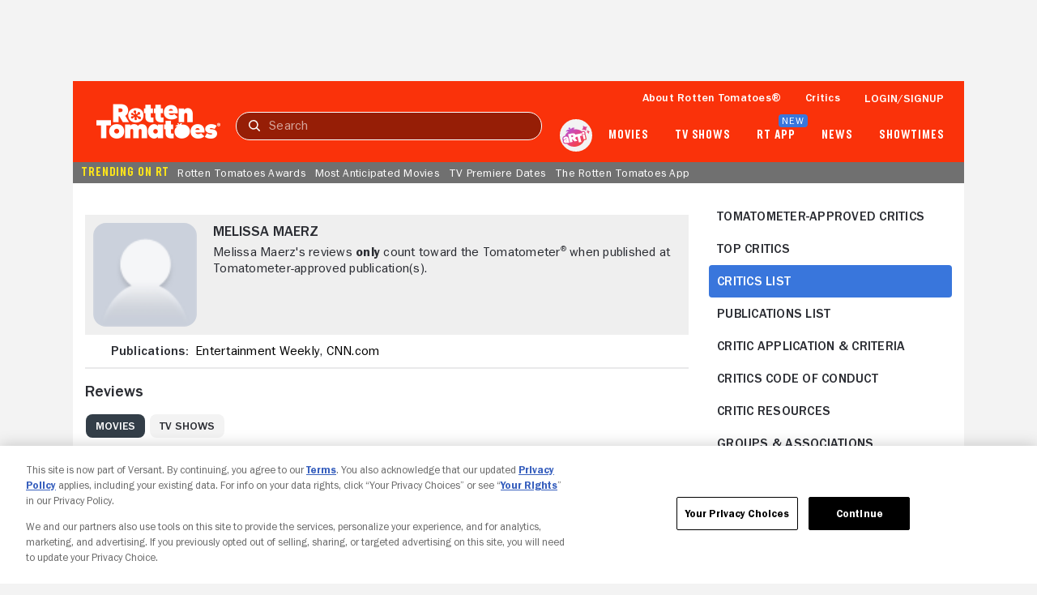

--- FILE ---
content_type: text/html; charset=utf-8
request_url: https://www.rottentomatoes.com/critics/melissa-maerz/movies
body_size: 24437
content:
<!DOCTYPE html>
<html lang="en" dir="ltr" xmlns="http://www.w3.org/1999/xhtml" prefix="fb: http://www.facebook.com/2008/fbml og: http://opengraphprotocol.org/schema/">
    <head prefix="og: http://ogp.me/ns# flixstertomatoes: http://ogp.me/ns/apps/flixstertomatoes#">

        
            <script>
                const id = JSON.parse(sessionStorage.getItem('userIdentity'))?.userIdDecrypted;
                const token = sessionStorage.getItem('oneTrustSyncToken');

                if (id && token) {
                    var OneTrust = {
                        dataSubjectParams: {
                            id,
                            isAnonymous: false,
                            token : token
                        }
                    };
                }
            </script>
            
            <script
                charset="UTF-8"
                crossorigin="anonymous"
                data-domain-script="01978557-1604-76a7-ad7c-18216757cf52"
                integrity="sha384-+pVk9UG5UhkNJidnAEsw69vj3H+me4n1jCJ2EOj3YTZvGBHgDu2h1HocvlMlqfEu"
                src="https://cdn.cookielaw.org/consent/01978557-1604-76a7-ad7c-18216757cf52/otSDKStub.js"
                type="text/javascript"
            >
            </script>
            <script type="text/javascript">
                function OptanonWrapper() {
                    if (OnetrustActiveGroups.includes('7')) {
                        document.querySelector('search-results-nav-manager')?.setAlgoliaInsightUserToken?.();
                    }
                }
            </script>
            

            
                <script
                    ccpa-opt-out-ids="USP"
                    ccpa-opt-out-geo="US"
                    ccpa-opt-out-lspa="false"
                    charset="UTF-8"
                    src="https://cdn.cookielaw.org/opt-out/otCCPAiab.js"
                    type="text/javascript"
                >
                </script>
            
        

        
            
            <script src="/assets/pizza-pie/javascripts/bundles/roma/rt-common.js?single"></script>
            
        

        <meta http-equiv="Content-Type" content="text/html; charset=utf-8" />
        <meta http-equiv="x-ua-compatible" content="ie=edge">
        <meta name="viewport" content="width=device-width, initial-scale=1">

        <link rel="shortcut icon" sizes="76x76" type="image/x-icon" href="https://www.rottentomatoes.com/assets/pizza-pie/images/favicon.ico" />

        
            <title>Melissa Maerz Movie Reviews & Previews | Rotten Tomatoes</title>
            <meta name="description" content="Read Movie and TV reviews from Melissa Maerz on Rotten Tomatoes, where critics reviews are aggregated to tally a Certified Fresh, Fresh or Rotten Tomatometer score.">

            
                <link rel="canonical" href="https://www.rottentomatoes.com/critics/melissa-maerz/movies">
            

            
                
            

            

            
                <meta property="fb:app_id" content="">
                <meta property="og:site_name" content="Rotten Tomatoes">
                <meta property="og:title" content="Melissa Maerz Movie Reviews & Previews">

                <meta property="og:description" content="Read Movie and TV reviews from Melissa Maerz on Rotten Tomatoes, where critics reviews are aggregated to tally a Certified Fresh, Fresh or Rotten Tomatometer score.">
                <meta property="og:type" content="article">
                <meta property="og:url" content="https://www.rottentomatoes.com/critics/melissa-maerz/movies">
                <meta property="og:image" content="https://www.rottentomatoes.com/assets/pizza-pie/head-assets/images/RT_TwitterCard_2018.jpg">
                <meta property="og:locale" content="en_US">
            

            <meta name="twitter:card" content="summary_large_image">
            <meta name="twitter:image" content="https://www.rottentomatoes.com/assets/pizza-pie/head-assets/images/RT_TwitterCard_2018.jpg">
            <meta name="twitter:title" content="Melissa Maerz Movie Reviews & Previews">
            <meta name="twitter:text:title" content="Melissa Maerz Movie Reviews & Previews">
            <meta name="twitter:description" content="Read Movie and TV reviews from Melissa Maerz on Rotten Tomatoes, where critics reviews are aggregated to tally a Certified Fresh, Fresh or Rotten Tomatometer score.">
            <meta name="twitter:site" content="@rottentomatoes">

            <!-- JSON+LD -->
            
                
                    <script type="application/ld+json">
                    {"@context":"http://schema.org","@type":"Person","name":"Melissa Maerz","worksFor":[{"@type":"Organization","name":"Entertainment Weekly"}],"review":[]}
                    </script>
                
            

            
            <script>
                var dataLayer = dataLayer || [];
                dataLayer.push({"webVersion":"node","rtVersion":3.1,"loggedInStatus":"","customerId":"","pageName":"rt | critics | critic page | Melissa Maerz | Movie reviews"});
            </script>

            
                <script id="mps-page-integration">
                    window.mpscall = {"cag[score]":null,"cag[certified_fresh]":null,"cag[fresh_rotten]":null,"cag[rating]":null,"cag[release]":null,"cag[movieshow]":null,"cag[genre]":null,"cag[urlid]":null,"cat":"critics|critic_page","field[env]":"production","field[rtid]":null,"path":"/critics/melissa-maerz/movies","site":"rottentomatoes-web","title":"Melissa Maerz Movie Reviews & Previews","type":"webCritic_DEPRECATED"};
                    var mpsopts={'host':'app.mps.vsnt.net', 'updatecorrelator':1};
                    var mps=mps||{};mps._ext=mps._ext||{};mps._adsheld=[];mps._queue=mps._queue||{};mps._queue.mpsloaded=mps._queue.mpsloaded||[];mps._queue.mpsinit=mps._queue.mpsinit||[];mps._queue.gptloaded=mps._queue.gptloaded||[];mps._queue.adload=mps._queue.adload||[];mps._queue.adclone=mps._queue.adclone||[];mps._queue.adview=mps._queue.adview||[];mps._queue.refreshads=mps._queue.refreshads||[];mps.__timer=Date.now||function(){return+new Date};mps.__intcode="v2";if(typeof mps.getAd!="function")mps.getAd=function(adunit){if(typeof adunit!="string")return false;var slotid="mps-getad-"+adunit.replace(/\W/g,"");if(!mps._ext||!mps._ext.loaded){mps._queue.gptloaded.push(function(){typeof mps._gptfirst=="function"&&mps._gptfirst(adunit,slotid);mps.insertAd("#"+slotid,adunit)});mps._adsheld.push(adunit)}return'<div id="'+slotid+'" class="mps-wrapper" data-mps-fill-slot="'+adunit+'"></div>'};
                </script>
                <script src="//app.mps.vsnt.net/fetch/ext/load-rottentomatoes-web.js?nowrite=2" id="mps-load"></script>
            
        

        
        

        <link rel="manifest" href="https://www.rottentomatoes.com/assets/pizza-pie/manifest/manifest.json" />

        <link rel="apple-touch-icon" href="https://www.rottentomatoes.com/assets/pizza-pie/head-assets/images/apple-touch-icon-60.jpg" />
        <link rel="apple-touch-icon" sizes="152x152" href="https://www.rottentomatoes.com/assets/pizza-pie/head-assets/images/apple-touch-icon-152.jpg" />
        <link rel="apple-touch-icon" sizes="167x167" href="https://www.rottentomatoes.com/assets/pizza-pie/head-assets/images/apple-touch-icon-167.jpg" />
        <link rel="apple-touch-icon" sizes="180x180" href="https://www.rottentomatoes.com/assets/pizza-pie/head-assets/images/apple-touch-icon-180.jpg" />

        
            <!-- iOS Smart Banner -->
            <meta name="apple-itunes-app" content="app-id=6673916573">
        

        
        

        
        <meta name="google-site-verification" content="VPPXtECgUUeuATBacnqnCm4ydGO99reF-xgNklSbNbc" />

        
        <meta name="msvalidate.01" content="034F16304017CA7DCF45D43850915323" />
        <meta name="theme-color" content="#FA320A">

        <!-- DNS prefetch -->
        <meta http-equiv="x-dns-prefetch-control" content="on">
        
            <link rel="dns-prefetch" href="//www.rottentomatoes.com" />
        
        
            <link rel="preconnect" href="//www.rottentomatoes.com" />
        

        
    
            <link rel="stylesheet" href="/assets/pizza-pie/stylesheets/bundles/layouts/default.8fca57cae8a.css" />

            
        
    <link rel="preload" href="/assets/pizza-pie/stylesheets/bundles/pages/critics/author_DEPRECATED.8f3859e7f26.css" as="style" onload="this.onload=null;this.rel='stylesheet'" />


        <script>
            window.RottenTomatoes = {};
            window.RTLocals = {};
            window.nunjucksPrecompiled = {};
            window.__RT__ = {};
        </script>

        
            
            <script src="https://cdn.jwplayer.com/libraries/U8MHzHHR.js"></script>
            <script src="https://sb.scorecardresearch.com/c2/plugins/streamingtag_plugin_jwplayer.js"></script>
        

        
        
    </head>
    
    <body
        class="body no-touch js-mptd-layout"
        data-AdsGlobalSkinTakeoverManager="body"
        data-SearchResultsNavManager="body"
    >
        <cookie-manager></cookie-manager>
        <device-inspection-manager endpoint="https://www.rottentomatoes.com/napi/device/inspection"></device-inspection-manager>
        
        <user-activity-manager profiles-features-enabled="false"></user-activity-manager>
        <user-identity-manager
            profiles-features-enabled="false"
        ></user-identity-manager>
        <ad-unit-manager></ad-unit-manager>

        <auth-initiate-manager
    data-ArtiManager="authInitiateManager"
    data-WatchlistButtonManager="authInitiateManager:createAccount"
>
</auth-initiate-manager>
<auth-profile-manager data-AuthInitiateManager="authProfileManager"></auth-profile-manager>
<auth-validation-manager data-AuthInitiateManager="authValidation"></auth-validation-manager>
<overlay-base
    data-AuthInitiateManager="overlayBase:close"
    data-PagePollsIndexManager="authOverlay:close"
    hidden
>
    <overlay-flows data-AuthInitiateManager="overlayFlows" slot="content">
        <action-icon
            slot="close"
            class="auth-overlay__icon-button auth-overlay__icon-button--close"
            aria-label="Close"
            data-qa="close-overlay-btn"
            icon="close"
        ></action-icon>

    </overlay-flows>
</overlay-base>

<notification-alert data-AuthInitiateManager="authSuccess" animate hidden>
    <rt-icon icon="checkmark-circle-filled"></rt-icon>
    <span>Signed in</span>
</notification-alert>

<div id="auth-templates" data-AuthInitiateManager="authTemplates">
    <template slot="screens" id="account-create-username-screen">
  <account-create-username-screen data-qa="account-create-username-screen">
    <input-label slot="input-username" state="default" data-qa="username-input-label">
      <label slot="label" for="create-username-input">Username</label>
      <input slot="input" id="create-username-input" type="text" placeholder="Username" data-qa="username-input"/>
    </input-label>
    <rt-button slot="btn-continue" data-qa="continue-btn" disabled type="cta-large">
      Continue
    </rt-button>
    <rt-text class="terms-and-policies" slot="terms-and-policies" size="0.75">
      By joining, you agree to the <rt-link href="https://www.rottentomatoes.com/policies/terms-and-policies" target="_blank" data-qa="terms-policies-link">Terms and Policies</rt-link> and
      the <rt-link href="https://www.versantprivacy.com/privacy" target="_blank" data-qa="privacy-policy-link">Privacy Policy</rt-link> and to receive email from 
      <rt-link href="//www.fandango.com/about-us" target="_blank" data-qa="about-fandango-link">Fandango Media Brands</rt-link>.
    </rt-text>
  </account-create-username-screen>
</template>

    <template slot="screens" id="account-email-change-success-screen">
  <account-email-change-success-screen data-qa="login-create-success-screen">
    <rt-text slot="message" size="1.5" style="--fontWeight: var(--franklinGothicDemi);">Email change successful</rt-text>
    <rt-text slot="submessage">You are signed out for your security. </br> Please sign in again.</rt-text>
    <img slot="icon" src="/assets/pizza-pie/images/icons/cognito-success.3a3d5f32fab.svg" width="111" height="105" />
  </account-email-change-success-screen>
</template>

    <template slot="screens" id="account-verifying-email-screen">
  <account-verifying-email-screen data-qa="account-verifying-email-screen">
    <img slot="icon" src="/assets/pizza-pie/images/icons/cognito-auth-verify.e74a69e9a77.svg" alt="email" />
    <rt-text slot="status"> Verifying your email... </rt-text>
    <rt-button
      type="cta-large"
      href="/?authFlowScreen=loginStartScreen"
      slot="retryLink"
      size="0.875"
      style="--fontWeight: var(--franklinGothicMedium);"
      data-qa="retry-link"
    >
      Retry
    </rt-button>
    <rt-text slot="terms-and-policies" size="0.75">
      By continuing, you agree to the 
      <rt-link href="https://www.rottentomatoes.com/policies/terms-and-policies" target="_blank" data-qa="terms-policies-link" style="--textColor: var(--blueLink);">Terms and Policies</rt-link> 
      and the 
      <rt-link href="https://www.versantprivacy.com/privacy" target="_blank" data-qa="privacy-policy-link" style="--textColor: var(--blueLink);">Privacy Policy</rt-link> 
      and to receive email from 
      <rt-link href="//www.fandango.com/about-us" target="_blank" data-qa="about-fandango-link" style="--textColor: var(--blueLink);">Fandango Media Brands</rt-link>.
    </rt-text>
  </account-verifying-email-screen>
</template>
    <template slot="screens" id="cognito-loading">
    <div>
        <loading-spinner id="cognito-auth-loading-spinner"></loading-spinner>
        <style>
            #cognito-auth-loading-spinner {
                font-size: 2rem;
                transform: translate(calc(100% - 1em), 250px);
                width: 50%;
            }
        </style>
    </div>
</template>

    <template slot="screens" id="login-check-email-screen">
  <login-check-email-screen data-qa="login-check-email-screen" email="user@email.com">
    <rt-text slot="got-email-message" size="0.875">
      Didn't you get the email?
    </rt-text>
    <rt-button slot="resend-email-link" size="0.875" type="cta-large" data-qa="resend-email-link">
      Resend email
    </rt-button>
    <rt-link context="label" slot="trouble-login-link" size="0.875" href="/reset-client" data-qa="reset-link">Having trouble logging in?</rt-link>

    <rt-text class="terms-and-policies" slot="terms-and-policies" size="0.75">
      By continuing, you agree to the
      <rt-link href="https://www.rottentomatoes.com/policies/terms-and-policies" target="_blank" data-qa="terms-policies-link" style="--textColor: var(--blueLink);">Terms and Policies</rt-link>
      and the
      <rt-link href="https://www.versantprivacy.com/privacy" target="_blank" data-qa="privacy-policy-link" style="--textColor: var(--blueLink);">Privacy Policy</rt-link>
      and to receive email from
      <rt-link href="//www.fandango.com/about-us" target="_blank" data-qa="about-fandango-link" style="--textColor: var(--blueLink);">Fandango Media Brands</rt-link>.
    </rt-text>
  </login-check-email-screen>
</template>

    <template slot="screens" id="login-error-screen">
    <login-error-screen data-qa="login-error">
        <rt-text slot="header" size="1.5" context="heading" data-qa="header">
            Something went wrong...
        </rt-text>
        <rt-text slot="description-1" size="1" context="label" data-qa="description1">
            Please try again.
        </rt-text>
        <img slot="image" src="/assets/pizza-pie/images/icons/cognito-error.c55e509a7fd.svg" />
        <rt-text hidden slot="description-2" size="1" context="label" data-qa="description2"></rt-text>
        <rt-link slot="cta-link" hidden context="label" size="0.875" data-qa="retry-link">Retry</rt-link>
    </login-error-screen>
</template>

    <template slot="screens" id="login-enter-password-screen">
  <login-enter-password-screen data-qa="login-enter-password-screen">
    <rt-text slot="title" size="1.5" style="--fontWeight: var(--franklinGothicMedium);">
      Welcome back!
    </rt-text>
    <rt-text slot="username" data-qa="user-email">
      username@email.com
    </rt-text>
    <input slot="username-hidden" type="email" autocomplete="username" class="hide"></input>
    <input-label slot="input-password" state="default" data-qa="password-input-label">
      <label slot="label" for="pass">Password</label>
      <input slot="input" id="pass" type="password" name="password" placeholder="Password" autocomplete="current-password" data-qa="password-input"></input>
    </input-label>
    <rt-button disabled slot="continue-button" type="cta-large" data-qa="continue-btn">
      Continue
    </rt-button>
    <rt-button slot="email-login-button" theme="light" shape="pill" data-qa="send-email-btn">
      Send email to verify
    </rt-button>
    <rt-link slot="forgot-password-link" context="label" size="0.875" data-qa="forgot-password-link">Forgot password</rt-link>
    <rt-text class="terms-and-policies" slot="terms-and-policies" size="0.75">
      By continuing, you agree to the
      <rt-link href="https://www.rottentomatoes.com/policies/terms-and-policies" target="_blank" data-qa="terms-policies-link" style="--textColor: var(--blueLink);">Terms and Policies</rt-link>
      and the
      <rt-link href="https://www.versantprivacy.com/privacy" target="_blank" data-qa="privacy-policy-link" style="--textColor: var(--blueLink);">Privacy Policy</rt-link>
      and to receive email from
      <rt-link href="//www.fandango.com/about-us" target="_blank" data-qa="about-fandango-link" style="--textColor: var(--blueLink);">Fandango Media Brands</rt-link>.
    </rt-text>
  </login-enter-password-screen>
</template>

    <template slot="screens" id="login-start-screen">
  <login-start-screen data-qa="login-start-screen">
    <input-label
      slot="input-email"
      state="default"
      data-qa="email-input-label"
    >
      <label slot="label" for="login-email-input">Email address</label>
      <input
        slot="input"
        autocomplete="username"
        id="login-email-input"
        placeholder="Email address"
        type="email"
        data-qa="email-input"
      />
    </input-label>
    <input class="hide" type="password"></input>
    <rt-button disabled slot="email-login-button" type="cta-large" data-qa="continue-btn">
      Continue
    </rt-button>
    <rt-button
      slot="google-login-button"
      shape="pill" theme="light" style="--buttonHeight: 52px; --borderRadius: 32px;"
      data-qa="google-login-btn" data-type="google"
    >
      <div class="social-login-btn-content">
        <img height="16px" width="16px" src="/assets/pizza-pie/images/vendor/google/google_logo.28d9eb28faa.svg" />
        Continue with Google
      </div>
    </rt-button>
    <rt-button
      slot="apple-login-button"
      shape="pill" theme="light" style="--buttonHeight: 52px; --borderRadius: 32px;"
      data-qa="apple-login-btn" data-type="apple"
    >
      <div class="social-login-btn-content">
        <rt-icon size-pixel="20" icon="apple" style="--topPosition: 3%"></rt-icon>
        Continue with apple
      </div>
    </rt-button>
    <rt-link slot="reset-link" class="reset-link" context="label" size="0.875" href="/reset-client" data-qa="reset-link">
      Having trouble logging in?
    </rt-link>
    <rt-text class="terms-and-policies" slot="terms-and-policies" size="0.75">
      By continuing, you agree to the
      <rt-link href="https://www.rottentomatoes.com/policies/terms-and-policies" target="_blank" data-qa="terms-policies-link" style="--textColor: var(--blueLink);">Terms and Policies</rt-link>
      and the
      <rt-link href="https://www.versantprivacy.com/privacy" target="_blank" data-qa="privacy-policy-link" style="--textColor: var(--blueLink);">Privacy Policy</rt-link>
      and to receive email from
      <rt-link href="//www.fandango.com/about-us" target="_blank" data-qa="about-fandango-link" style="--textColor: var(--blueLink);">Fandango Media Brands</rt-link>.
    </rt-text>
  </login-start-screen>
</template>

    <template slot="screens" id="login-success-screen">
  <login-success-screen data-qa="login-success-screen">
    <rt-text slot="status" size="1.5">
      Login successful!
    </rt-text>
    <img slot="icon" src="/assets/pizza-pie/images/icons/cognito-success.3a3d5f32fab.svg" width="111" height="105" />
  </login-success-screen>
</template>
    <template slot="screens" id="cognito-opt-in-us">
  <auth-optin-screen data-qa="auth-opt-in-screen">
    <div slot="newsletter-text">
      <h2 class="cognito-optin-form__header unset">Let's keep in touch!</h2>
    </div>
    <img slot="image" class="image" src="https://images.fandango.com/cms/assets/97c33f00-313f-11ee-9aaf-6762c75465cf--newsletter.png" alt="Rotten Tomatoes Newsletter">>
    <h2 slot="sub-title" class="subTitle unset">Sign up for the Rotten Tomatoes newsletter to get weekly updates on:</h2>
    <ul slot="options">
      <li class="icon-item">Upcoming Movies and TV shows</li>
      <li class="icon-item">Rotten Tomatoes Podcast</li>
      <li class="icon-item">Media News + More</li>
    </ul>
    <rt-button slot="opt-in-button" data-qa="auth-opt-in-screen-opt-in-btn">
      Sign me up
    </rt-button>
    <rt-button slot="opt-out-button" class="button--outline" data-qa="auth-opt-in-screen-opt-out-btn">
      No thanks
    </rt-button>
    <p slot="foot-note">
      By clicking "Sign Me Up," you are agreeing to receive occasional emails and communications from Fandango Media (Fandango, Vudu, and Rotten Tomatoes) and consenting to Fandango's 
      <a href="https://www.versantprivacy.com/privacy" class="optin-link" target="_blank" rel="noopener" data-qa="auth-name-screen-privacy-policy-link">Privacy Policy</a>
      and 
      <a href="https://www.rottentomatoes.com/policies/terms-and-policies" class="optin-link" target="_blank" rel="noopener" data-qa="auth-name-screen-privacy-policy-link">Terms and Policies</a>.
      Please allow 10 business days for your account to reflect your preferences.
    </p>
  </auth-optin-screen>
</template>
    <template slot="screens" id="cognito-opt-in-foreign">
  <auth-optin-screen data-qa="auth-opt-in-screen">
    <div slot="newsletter-text">
      <h2 class="cognito-optin-form__header unset">Let's keep in touch!</h2>
    </div>
    <img slot="image" class="image" src="https://images.fandango.com/cms/assets/97c33f00-313f-11ee-9aaf-6762c75465cf--newsletter.png" alt="Rotten Tomatoes Newsletter">>
    <h2 slot="sub-title" class="subTitle unset">Sign up for the Rotten Tomatoes newsletter to get weekly updates on:</h2>
    <ul slot="options">
      <li class="icon-item">Upcoming Movies and TV shows</li>
      <li class="icon-item">Rotten Tomatoes Podcast</li>
      <li class="icon-item">Media News + More</li>
    </ul>
    <rt-button slot="opt-in-button" data-qa="auth-opt-in-screen-opt-in-btn">
      Sign me up
    </rt-button>
    <rt-button slot="opt-out-button" class="button--outline" data-qa="auth-opt-in-screen-opt-out-btn">
      No thanks
    </rt-button>
  </auth-optin-screen>
</template>
    <template slot="screens" id="cognito-opt-in-success">
    <auth-verify-screen>
        <rt-icon icon="checkmark-circle-filled" slot="icon"></rt-icon>
        <p class="h3" slot="status">OK, got it!</p>
    </auth-verify-screen>
</template>

</div>


        <div id="emptyPlaceholder"></div> 

        
            
            <script ASYNC src="//assets.adobedtm.com/launch-EN549327edc13e414a9beb5d61bfd9aac6.min.js"></script>
            
        

        <div id="main" class="container rt-layout__body">
            <a href="#main-page-content" class="skip-link">Skip to Main Content</a>

            
                <mobile-android-banner env="production" hidden></mobile-android-banner>
                <rt-app-manager></rt-app-manager>
                <overlay-base
                    data-RtAppManager="overlayBase:close"
                    hidden
                >
                    <rt-app-modal-content slot="content">
                        <action-icon
                            slot="btn-close"
                            aria-label="Close"
                            icon="close"
                            data-RtAppManager="btnClose:click"
                        ></action-icon>
                        <rt-button slot="btn-download" type="cta-large" href="/device/app">
                            DOWNLOAD THE APP
                        </rt-button>
                        <rt-button slot="btn-continue" type="cta-secondary-large" data-RtAppManager="btnContinue:click">
                            CONTINUE IN BROWSER
                        </rt-button>
                    </rt-app-modal-content>
                </overlay-base>
            

            <div id="header_and_leaderboard">
                <div id="top_leaderboard_wrapper" class="leaderboard_wrapper ">
                    <ad-unit hidden unit-display="desktop" unit-type="topbanner" adjust-height>
                        <div slot="ad-inject"></div>
                    </ad-unit>

                    <ad-unit hidden unit-display="mobile" unit-type="mbanner">
                        <div slot="ad-inject"></div>
                    </ad-unit>
                </div>
            </div>
            

  <rt-header-manager></rt-header-manager>

  <rt-header
    aria-label="navigation bar"
    class="navbar"
    data-qa="header-nav-bar"
    data-AdsGlobalNavTakeoverManager="header"
    id="header-main"
    skeleton="panel"
    
  >

  
  <button
    aria-label="Open aRTi"
    class="arti-mobile"
    data-ArtiManager="btnArti:click"
    data-SearchResultsNavManager="btnArti"
    slot="arti-mobile"
  >
    <img
      alt="arti"
      src="/assets/pizza-pie/images/arti.041d204c4a4.svg"
    />
  </button>
  

    <div slot="mobile-header-nav" data-SearchResultsNavManager="mobileHeaderNavWrap">
        <rt-button
          id="mobile-header-nav-btn"
          data-RtHeaderManager="mobileHeaderNavBtn:click"
          theme="transparent"
          style="--buttonPadding: 0 4px 0 10px; --textColor: var(--white);"
        >
          <rt-icon icon="hamburger-menu" image ></rt-icon>
        </rt-button>

        <mobile-header-nav
          id="mobile-header-nav"
          data-RtHeaderManager="mobileHeaderNav"
        >
                        <rt-img
              slot="logo-image"
              alt="Rotten Tomatoes"
              fetchpriority="high"
              src="/assets/pizza-pie/images/rt-tomato-logo.20c3bdbc97b.svg"
            ></rt-img>
            <div slot="menus-css"></div>
            <div slot="menus"></div>
        </mobile-header-nav>
    </div>

  <a
    class="logo-wrap"
    data-AdsGlobalNavTakeoverManager="logoLink"
    data-SearchResultsNavManager="rtNavLogo"
    href="/"
    id="navbar"
    slot="logo"
  >
    <img
      alt="Rotten Tomatoes"
      data-qa="header-logo"
      data-AdsGlobalNavTakeoverManager="logo"
      src="/assets/pizza-pie/images/rtlogo.9b892cff3fd.png"
      fetchpriority="high"
    />

    <div class="hide">
      <ad-unit hidden unit-display="desktop,mobile" unit-type="logorepeat" unit-targeting="ploc=rtlogo;">
        <div slot="ad-inject"></div>
      </ad-unit>
    </div>
  </a>

  <search-results-nav-manager></search-results-nav-manager>

  <search-results-nav
    data-adobe-id="global-nav-search"
    data-SearchResultsNavManager="search"
    slot="search"
    skeleton="chip"
  >
    <search-results-controls
      data-SearchResultsNavManager="searchControls"
      slot="controls"
    >
      <input
        aria-label="Search"
        data-AdsGlobalNavTakeoverManager="searchInput"
        data-SearchResultsNavManager="inputText:click,input,keydown"
        data-qa="search-input"
        placeholder="Search"
        slot="search-input"
        type="text"
      />
      <rt-button
        class="search-clear hide"
        data-qa="search-clear"
        data-AdsGlobalNavTakeoverManager="searchClearBtn"
        data-SearchResultsNavManager="clearBtn:click"
        slot="search-clear"
        theme="transparent"
      >
        <rt-icon icon="close" size-pixel="20"></rt-icon>
      </rt-button>
      <rt-link
        class="search-submit"
        aria-label="Submit search"
        data-qa="search-submit"
        data-AdsGlobalNavTakeoverManager="searchSubmitBtn"
        data-SearchResultsNavManager="submitBtn:click"
        href="/search"
        slot="search-submit"
      >
        <rt-icon icon="search" size-pixel="16"></rt-icon>
      </rt-link>
      <rt-button
        class="search-cancel"
        data-qa="search-cancel"
        data-AdsGlobalNavTakeoverManager="searchCancelBtn"
        data-SearchResultsNavManager="cancelBtn:click"
        size="0.875"
        slot="search-cancel"
        theme="transparent"
      >
        Cancel
      </rt-button>
    </search-results-controls>

    <search-results
      aria-expanded="false"
      class="hide"
      data-SearchResultsNavManager="searchResults"
      slot="results"
    >
    </search-results>
  </search-results-nav>

  <ul slot="nav-links">
    <li>
      <a
        href="/about"
        data-qa="header:link-whats-tmeter"
        data-AdsGlobalNavTakeoverManager="text"
      >
        About Rotten Tomatoes&reg;
      </a>
    </li>
    <li>
      <a
        href="/critics"
        data-qa="header:link-critics-home"
        data-AdsGlobalNavTakeoverManager="text"
      >
        Critics
      </a>
    </li>
    <li data-RtHeaderManager="loginLink">
      <ul>
        <li>
          <button
            id="masthead-show-login-btn"
            class="js-cognito-signin button--link"
            data-AuthInitiateManager="btnSignIn:click"
            data-qa="header:login-btn"
            data-AdsGlobalNavTakeoverManager="text"
          >
            Login/signup
          </button>
        </li>
      </ul>
    </li>
    <li class="hide" data-RtHeaderManager="userItem:keydown,keyup,mouseenter" data-qa="header:user">
      <a
        class="masthead-user-link"
        data-RtHeaderManager="navUserlink:focus"
        data-UserIdentityManager="profileLink"
        rel="nofollow"
        data-qa="user-profile-link"
      >
        <p
          data-AdsGlobalNavTakeoverManager="text"
          data-RtHeaderManager="navUserFirstName"
          data-qa="user-profile-name"
        ></p>
        <rt-icon
          data-AdsGlobalNavTakeoverManager="text"
          icon="dropdown-arrow-down"
          image
        >
        </rt-icon>
      </a>
      <rt-header-user-info
        class="hide"
        data-RtHeaderManager="userInfo:focusout,mouseleave"
      >
        <a
          data-qa="user-stats-profile-pic"
          data-UserIdentityManager="profileLink"
          rel="nofollow"
          slot="image-expanded"
          tabindex="-1"
        >
          <rt-img alt="" src="" style="width:40px; height:40px;"></rt-img>
        </a>
        <a
          slot="full-name"
          data-UserIdentityManager="profileLink"
          rel="nofollow"
          class="username"
          data-qa="user-stats-name"
        ></a>
        <a
          slot="wts"
          data-UserIdentityManager="watchlistLink"
          rel="nofollow"
          class="wts-count-block"
          data-qa="user-stats-wts"
        >
          <rt-icon icon="add" data-qa="user-stats-ratings-count"></rt-icon>
          <span class="count" data-qa="user-stats-wts-count"></span>
          &nbsp;Wants to See
        </a>
        <a
          slot="rating"
          data-UserIdentityManager="ratingsLink"
          rel="nofollow"
          class="rating-count-block"
          data-qa="user-stats-ratings"
        >
          <rt-icon icon="star-filled" data-qa="user-stats-ratings-count"></rt-icon>
          <span class="count"></span>
          &nbsp;Reviews
        </a>

        <a
          slot="profile-link"
          data-UserIdentityManager="profileLink"
          rel="nofollow"
          class="dropdown-link"
          data-qa="user-stats-profile-link"
        >Profile</a>
        <a
          slot="account-link"
          data-UserIdentityManager="accountLink"
          rel="nofollow"
          class="dropdown-link"
          data-qa="user-stats-account-link"
        >Account</a>
        <a
          slot="logout-link"
          class="dropdown-link"
          data-RtHeaderManager="logoutLink:click"
          data-qa="user-stats-logout-link"
        >Log Out</a>
      </rt-header-user-info>
    </li>
  </ul>

  <rt-header-nav slot="nav-dropdowns">
    
      <button
        aria-label="Open aRTi"
        class="arti-desktop"
        data-ArtiManager="btnArti:click"
        slot="arti-desktop"
      >
        <img
          alt="arti"
          src="/assets/pizza-pie/images/arti.041d204c4a4.svg"
        />
  </button>
    
    <rt-header-nav-item slot="movies" data-qa="masthead:movies-dvds">
      <a
        class="unset"
        slot="link"
        href="/browse/movies_in_theaters/sort:popular"
        data-qa="masthead:movies-dvds-link"
        data-AdsGlobalNavTakeoverManager="text"
      >
        Movies
      </a>
      <rt-header-nav-item-dropdown aria-expanded="false" slot="dropdown" data-qa="movies-menu">
        <rt-header-nav-item-dropdown-list slot="column" data-qa="header-movies-in-theaters">
          <p slot="title" class="h4" data-qa="movies-in-theaters-main-link"><a class="unset" href="/browse/movies_in_theaters/sort:popular">Movies in theaters</a></p>
          <ul slot="links">
            <li data-qa="in-theaters-item">
              <a href="/browse/movies_in_theaters/sort:newest" data-qa="opening-this-week-link">Opening This Week</a>
            </li>
            <li data-qa="in-theaters-item">
              <a href="/browse/movies_in_theaters/sort:top_box_office" data-qa="top-box-office-link">Top Box Office</a>
            </li>
            <li data-qa="in-theaters-item">
              <a href="/browse/movies_coming_soon/" data-qa="coming-soon-link">Coming Soon to Theaters</a>
            </li>
            <li data-qa="in-theaters-item">
              <a href="/browse/movies_in_theaters/critics:certified_fresh~sort:popular" data-qa="certified-fresh-link">Certified Fresh Movies</a>
            </li>
          </ul>
        </rt-header-nav-item-dropdown-list>
        <rt-header-nav-item-dropdown-list slot="column" data-qa="header-on-dvd-streaming">
          <p slot="title" class="h4" data-qa="dvd-streaming-main-link"><a class="unset" href="/browse/movies_at_home">Movies at Home</a></p>
          <ul slot="links" data-curation="rt-nav-movies-at-home">
            
            <li data-qa="movies-at-home-item">
              <a href="/browse/movies_at_home/affiliates:fandango-at-home" data-qa="fandango-at-home-link">Fandango at Home</a>
            </li>
            
            <li data-qa="movies-at-home-item">
              <a href="/browse/movies_at_home/affiliates:netflix" data-qa="netflix-link">Netflix</a>
            </li>
            
            <li data-qa="movies-at-home-item">
              <a href="/browse/movies_at_home/affiliates:apple-tv-plus" data-qa="apple-tv-link">Apple TV</a>
            </li>
            
            <li data-qa="movies-at-home-item">
              <a href="/browse/movies_at_home/affiliates:prime-video" data-qa="prime-video-link">Prime Video</a>
            </li>
            
            <li data-qa="movies-at-home-item">
              <a href="/browse/movies_at_home/sort:popular" data-qa="most-popular-streaming-movies-link">Most Popular Streaming movies</a>
            </li>
            
            <li data-qa="movies-at-home-item">
              <a href="/browse/movies_at_home/critics:certified_fresh" data-qa="certified-fresh-movies-link">Certified Fresh movies</a>
            </li>
            
            <li data-qa="movies-at-home-item">
              <a href="/browse/movies_at_home" data-qa="browse-all-link">Browse all</a>
            </li>
            
          </ul>
        </rt-header-nav-item-dropdown-list>
        <rt-header-nav-item-dropdown-list slot="column" data-qa="header-movies-more">
          <p slot="title" class="h4">More</p>
          <ul slot="links">
            <li data-qa="what-to-watch-item">
                <a href="https://editorial.rottentomatoes.com/rt-hub/what-to-watch" class="what-to-watch" data-qa="what-to-watch-link">What to Watch<rt-badge>New</rt-badge></a>
            </li>
          </ul>
        </rt-header-nav-item-dropdown-list>
        
          <rt-header-nav-item-dropdown-list slot="column" cfp>
            <p slot="title" class="h4">Certified fresh picks</p>
            <ul slot="links" class="cfp-wrap" data-qa="header-certified-fresh-picks" data-curation="rt-nav-list-cf-picks">
              
                <li data-qa="cert-fresh-item">
                  
                  <a class="cfp-tile" href="/m/send_help" data-qa="cert-fresh-link">
    <tile-dynamic data-qa="tile">
        <rt-img
            alt="Send Help poster image"
            slot="image"
            src="https://resizing.flixster.com/nVBHWoK8rn47mvW9aNWd20hHDJM=/206x305/v2/https://resizing.flixster.com/IE-8K4xAYwzvmAZ_Li33x6FYqtg=/fit-in/180x240/v2/https://resizing.flixster.com/WEelDTQoFz53v0hGRRC1rZ-3uxY=/ems.cHJkLWVtcy1hc3NldHMvbW92aWVzL2NkMzdhM2Y3LWYzMmEtNGNmYS04YzBjLTc1ZGNhN2JkZGFjOS5qcGc="
            loading="lazy"
        ></rt-img>
        <div slot="caption" data-track="scores">
            <div class="score-wrap">
                <score-icon-critics
                    certified
                    sentiment="positive"
                    size="1"
                ></score-icon-critics>
                <rt-text class="critics-score" size="1" context="label">93%</rt-text>
            </div>
            <span class="p--small">Send Help</span>
            <span class="sr-only">Link to Send Help</span>
        </div>
    </tile-dynamic>
</a>
                </li>
              
              
                <li data-qa="cert-fresh-item">
                  
                  <a class="cfp-tile" href="/m/the_wrecking_crew_2026" data-qa="cert-fresh-link">
    <tile-dynamic data-qa="tile">
        <rt-img
            alt="The Wrecking Crew poster image"
            slot="image"
            src="https://resizing.flixster.com/bGMhWBVHi2BLNKsJMwhPxzVTlo0=/206x305/v2/https://resizing.flixster.com/V0ECj5rnZ37Nq_ItBSGVSpGz3LE=/fit-in/180x240/v2/https://resizing.flixster.com/ASco3Grx3Tvui3S08H3n29wDIP4=/ems.cHJkLWVtcy1hc3NldHMvbW92aWVzL2M3MTY2NGRlLTM2NmEtNGFlMC1hMWQ2LTFlNjQxNGRiNTk5Ny5qcGc="
            loading="lazy"
        ></rt-img>
        <div slot="caption" data-track="scores">
            <div class="score-wrap">
                <score-icon-critics
                    certified
                    sentiment="positive"
                    size="1"
                ></score-icon-critics>
                <rt-text class="critics-score" size="1" context="label">75%</rt-text>
            </div>
            <span class="p--small">The Wrecking Crew</span>
            <span class="sr-only">Link to The Wrecking Crew</span>
        </div>
    </tile-dynamic>
</a>
                </li>
              
              
                <li data-qa="cert-fresh-item">
                  
                  <a class="cfp-tile" href="/m/arco" data-qa="cert-fresh-link">
    <tile-dynamic data-qa="tile">
        <rt-img
            alt="Arco poster image"
            slot="image"
            src="https://resizing.flixster.com/2RLZudm1KoLMuLTP1lgjqCOJFxk=/206x305/v2/https://resizing.flixster.com/1aElFVl0u5s8jsPEs9Nbwr6HUkQ=/fit-in/180x240/v2/https://resizing.flixster.com/IEx88btWgjoy_wM4DS9h4eGJdbg=/ems.cHJkLWVtcy1hc3NldHMvbW92aWVzLzJlMzMwZDJlLWFhYjItNGEzMy1iYmZlLTNkMjg0MmU1MzMzZS5qcGc="
            loading="lazy"
        ></rt-img>
        <div slot="caption" data-track="scores">
            <div class="score-wrap">
                <score-icon-critics
                    certified
                    sentiment="positive"
                    size="1"
                ></score-icon-critics>
                <rt-text class="critics-score" size="1" context="label">93%</rt-text>
            </div>
            <span class="p--small">Arco</span>
            <span class="sr-only">Link to Arco</span>
        </div>
    </tile-dynamic>
</a>
                </li>
              
            </ul>
          </rt-header-nav-item-dropdown-list>
        
      </rt-header-nav-item-dropdown>
    </rt-header-nav-item>

    <rt-header-nav-item slot="tv" data-qa="masthead:tv">
      <a
        class="unset"
        slot="link"
        href="/browse/tv_series_browse/sort:popular"
        data-qa="masthead:tv-link"
        data-AdsGlobalNavTakeoverManager="text"
      >
        Tv shows
      </a>
      <rt-header-nav-item-dropdown aria-expanded="false" slot="dropdown" data-qa="tv-menu">
        
          <rt-header-nav-item-dropdown-list slot="column" data-qa="header-tv-list1">
            <p slot="title" class="h4" data-curation="rt-hp-text-list-3">
              New TV Tonight
            </p>
            <ul slot="links" class="score-list-wrap">
              
                <li data-qa="list-item">
                  <a class="score-list-item" href="/tv/vanished_2026/s01" data-qa="list-item-link">
    <div class="score-wrap">
        <score-icon-critics
            certified="false"
            sentiment="positive"
            size="1"
        ></score-icon-critics>
        
        <rt-text
            class="critics-score"
            context="label"
            size="1"
            style="--lineHeight: 1; --letterSpacing: 0.016em;"
        >63%</rt-text>
        
    </div>
    <span>
        
            Vanished: Season 1
        
    </span>
</a>
                </li>
              
                <li data-qa="list-item">
                  <a class="score-list-item" href="/tv/the_grammys/s68" data-qa="list-item-link">
    <div class="score-wrap">
        <score-icon-critics
            certified="false"
            sentiment="empty"
            size="1"
        ></score-icon-critics>
        
        <rt-text
            class="critics-score-empty"
            context="label"
            size="1"
            style="--textColor: var(--grayLight4); --lineHeight: 1; --letterSpacing: 0.2em;" 
        >--</rt-text>
        
    </div>
    <span>
        
            The GRAMMYs: Season 68
        
    </span>
</a>
                </li>
              
                <li data-qa="list-item">
                  <a class="score-list-item" href="/tv/the_lincoln_lawyer/s04" data-qa="list-item-link">
    <div class="score-wrap">
        <score-icon-critics
            certified="false"
            sentiment="empty"
            size="1"
        ></score-icon-critics>
        
        <rt-text
            class="critics-score-empty"
            context="label"
            size="1"
            style="--textColor: var(--grayLight4); --lineHeight: 1; --letterSpacing: 0.2em;" 
        >--</rt-text>
        
    </div>
    <span>
        
            The Lincoln Lawyer: Season 4
        
    </span>
</a>
                </li>
              
                <li data-qa="list-item">
                  <a class="score-list-item" href="/tv/rise_of_the_49ers/s01" data-qa="list-item-link">
    <div class="score-wrap">
        <score-icon-critics
            certified="false"
            sentiment="empty"
            size="1"
        ></score-icon-critics>
        
        <rt-text
            class="critics-score-empty"
            context="label"
            size="1"
            style="--textColor: var(--grayLight4); --lineHeight: 1; --letterSpacing: 0.2em;" 
        >--</rt-text>
        
    </div>
    <span>
        
            Rise of the 49ers: Season 1
        
    </span>
</a>
                </li>
              
                <li data-qa="list-item">
                  <a class="score-list-item" href="/tv/is_it_cake_valentines/s01" data-qa="list-item-link">
    <div class="score-wrap">
        <score-icon-critics
            certified="false"
            sentiment="empty"
            size="1"
        ></score-icon-critics>
        
        <rt-text
            class="critics-score-empty"
            context="label"
            size="1"
            style="--textColor: var(--grayLight4); --lineHeight: 1; --letterSpacing: 0.2em;" 
        >--</rt-text>
        
    </div>
    <span>
        
            Is It Cake? Valentines: Season 1
        
    </span>
</a>
                </li>
              
                <li data-qa="list-item">
                  <a class="score-list-item" href="/tv/the_great_american_baking_show_celebrity_big_game/s02" data-qa="list-item-link">
    <div class="score-wrap">
        <score-icon-critics
            certified="false"
            sentiment="empty"
            size="1"
        ></score-icon-critics>
        
        <rt-text
            class="critics-score-empty"
            context="label"
            size="1"
            style="--textColor: var(--grayLight4); --lineHeight: 1; --letterSpacing: 0.2em;" 
        >--</rt-text>
        
    </div>
    <span>
        
            The Great American Baking Show: Celebrity Big Game: Season 2
        
    </span>
</a>
                </li>
              
                <li data-qa="list-item">
                  <a class="score-list-item" href="/tv/glitter_and_gold_ice_dancing/s01" data-qa="list-item-link">
    <div class="score-wrap">
        <score-icon-critics
            certified="false"
            sentiment="empty"
            size="1"
        ></score-icon-critics>
        
        <rt-text
            class="critics-score-empty"
            context="label"
            size="1"
            style="--textColor: var(--grayLight4); --lineHeight: 1; --letterSpacing: 0.2em;" 
        >--</rt-text>
        
    </div>
    <span>
        
            Glitter &amp; Gold: Ice Dancing: Season 1
        
    </span>
</a>
                </li>
              
            </ul>
            <a
              class="a--short"
              data-qa="tv-list1-view-all-link"
              href="/browse/tv_series_browse/sort:newest"
              slot="view-all-link"
            >
                View All
            </a>
          </rt-header-nav-item-dropdown-list>
        

        
          <rt-header-nav-item-dropdown-list slot="column" data-qa="header-tv-list2">
            <p slot="title" class="h4" data-curation="rt-hp-text-list-2">
              Most Popular TV on RT
            </p>
            <ul slot="links" class="score-list-wrap">
              
                <li data-qa="list-item">
                  <a class="score-list-item" href="/tv/wonder_man/s01" data-qa="list-item-link">
    <div class="score-wrap">
        <score-icon-critics
            certified="true"
            sentiment="positive"
            size="1"
        ></score-icon-critics>
        
        <rt-text
            class="critics-score"
            context="label"
            size="1"
            style="--lineHeight: 1; --letterSpacing: 0.016em;"
        >89%</rt-text>
        
    </div>
    <span>
        
            Wonder Man: Season 1
        
    </span>
</a>
                </li>
              
                <li data-qa="list-item">
                  <a class="score-list-item" href="/tv/a_knight_of_the_seven_kingdoms/s01" data-qa="list-item-link">
    <div class="score-wrap">
        <score-icon-critics
            certified="true"
            sentiment="positive"
            size="1"
        ></score-icon-critics>
        
        <rt-text
            class="critics-score"
            context="label"
            size="1"
            style="--lineHeight: 1; --letterSpacing: 0.016em;"
        >95%</rt-text>
        
    </div>
    <span>
        
            A Knight of the Seven Kingdoms: Season 1
        
    </span>
</a>
                </li>
              
                <li data-qa="list-item">
                  <a class="score-list-item" href="/tv/bridgerton/s04" data-qa="list-item-link">
    <div class="score-wrap">
        <score-icon-critics
            certified="true"
            sentiment="positive"
            size="1"
        ></score-icon-critics>
        
        <rt-text
            class="critics-score"
            context="label"
            size="1"
            style="--lineHeight: 1; --letterSpacing: 0.016em;"
        >80%</rt-text>
        
    </div>
    <span>
        
            Bridgerton: Season 4
        
    </span>
</a>
                </li>
              
                <li data-qa="list-item">
                  <a class="score-list-item" href="/tv/his_and_hers/s01" data-qa="list-item-link">
    <div class="score-wrap">
        <score-icon-critics
            certified="false"
            sentiment="positive"
            size="1"
        ></score-icon-critics>
        
        <rt-text
            class="critics-score"
            context="label"
            size="1"
            style="--lineHeight: 1; --letterSpacing: 0.016em;"
        >68%</rt-text>
        
    </div>
    <span>
        
            His &amp; Hers: Season 1
        
    </span>
</a>
                </li>
              
                <li data-qa="list-item">
                  <a class="score-list-item" href="/tv/star_trek_starfleet_academy/s01" data-qa="list-item-link">
    <div class="score-wrap">
        <score-icon-critics
            certified="true"
            sentiment="positive"
            size="1"
        ></score-icon-critics>
        
        <rt-text
            class="critics-score"
            context="label"
            size="1"
            style="--lineHeight: 1; --letterSpacing: 0.016em;"
        >89%</rt-text>
        
    </div>
    <span>
        
            Star Trek: Starfleet Academy: Season 1
        
    </span>
</a>
                </li>
              
                <li data-qa="list-item">
                  <a class="score-list-item" href="/tv/the_beauty/s01" data-qa="list-item-link">
    <div class="score-wrap">
        <score-icon-critics
            certified="true"
            sentiment="positive"
            size="1"
        ></score-icon-critics>
        
        <rt-text
            class="critics-score"
            context="label"
            size="1"
            style="--lineHeight: 1; --letterSpacing: 0.016em;"
        >70%</rt-text>
        
    </div>
    <span>
        
            The Beauty: Season 1
        
    </span>
</a>
                </li>
              
                <li data-qa="list-item">
                  <a class="score-list-item" href="/tv/fallout/s02" data-qa="list-item-link">
    <div class="score-wrap">
        <score-icon-critics
            certified="true"
            sentiment="positive"
            size="1"
        ></score-icon-critics>
        
        <rt-text
            class="critics-score"
            context="label"
            size="1"
            style="--lineHeight: 1; --letterSpacing: 0.016em;"
        >97%</rt-text>
        
    </div>
    <span>
        
            Fallout: Season 2
        
    </span>
</a>
                </li>
              
                <li data-qa="list-item">
                  <a class="score-list-item" href="/tv/the_night_manager/s02" data-qa="list-item-link">
    <div class="score-wrap">
        <score-icon-critics
            certified="true"
            sentiment="positive"
            size="1"
        ></score-icon-critics>
        
        <rt-text
            class="critics-score"
            context="label"
            size="1"
            style="--lineHeight: 1; --letterSpacing: 0.016em;"
        >89%</rt-text>
        
    </div>
    <span>
        
            The Night Manager: Season 2
        
    </span>
</a>
                </li>
              
                <li data-qa="list-item">
                  <a class="score-list-item" href="/tv/memory_of_a_killer/s01" data-qa="list-item-link">
    <div class="score-wrap">
        <score-icon-critics
            certified="false"
            sentiment="negative"
            size="1"
        ></score-icon-critics>
        
        <rt-text
            class="critics-score"
            context="label"
            size="1"
            style="--lineHeight: 1; --letterSpacing: 0.016em;"
        >44%</rt-text>
        
    </div>
    <span>
        
            Memory of a Killer: Season 1
        
    </span>
</a>
                </li>
              
                <li data-qa="list-item">
                  <a class="score-list-item" href="/tv/heated_rivalry/s01" data-qa="list-item-link">
    <div class="score-wrap">
        <score-icon-critics
            certified="true"
            sentiment="positive"
            size="1"
        ></score-icon-critics>
        
        <rt-text
            class="critics-score"
            context="label"
            size="1"
            style="--lineHeight: 1; --letterSpacing: 0.016em;"
        >97%</rt-text>
        
    </div>
    <span>
        
            Heated Rivalry: Season 1
        
    </span>
</a>
                </li>
              
            </ul>
            <a
              class="a--short"
              data-qa="tv-list2-view-all-link"
              href="/browse/tv_series_browse/sort:popular?"
              slot="view-all-link"
            >
                View All
            </a>
          </rt-header-nav-item-dropdown-list>
        

        <rt-header-nav-item-dropdown-list slot="column" data-qa="header-tv-more">
          <p slot="title" class="h4">More</p>
          <ul slot="links">
            <li>
              <a href="https://editorial.rottentomatoes.com/rt-hub/what-to-watch/" class="what-to-watch" data-qa="what-to-watch-link-tv">
                What to Watch<rt-badge>New</rt-badge>
              </a>
            </li>
            <li>
              <a href="/browse/tv_series_browse/sort:popular" data-qa="tv-best-link">
                <span>Best TV Shows</span>
              </a>
            </li>
            <li>
              <a href="/browse/tv_series_browse/sort:popular" data-qa="tv-popular-link">
                <span>Most Popular TV</span>
              </a>
            </li>
            <li>
              <a href="/browse/tv_series_browse/affiliates:fandango-at-home" data-qa="tv-fandango-at-home-link">
                <span>Fandango at Home</span>
              </a>
            </li>
            <li>
              <a href="/browse/tv_series_browse/affiliates:paramount-plus" data-qa="tv-paramount-link">
                <span>Paramount+</span>
              </a>
            </li>
            <li>
              <a href="/browse/tv_series_browse/affiliates:netflix" data-qa="tv-netflix-link">
                <span>Netflix</span>
              </a>
            </li>
            <li>
              <a href="/browse/tv_series_browse/affiliates:prime-video" data-qa="tv-prime-video-link">
                <span>Prime Video</span>
              </a>
            </li>
            <li>
              <a href="/browse/tv_series_browse/affiliates:apple-tv-plus" data-qa="tv-apple-tv-plus-link">
                <span>Apple TV</span>
              </a>
            </li>
          </ul>
        </rt-header-nav-item-dropdown-list>

        
          <rt-header-nav-item-dropdown-list slot="column" cfp data-qa="header-certified-fresh-pick">
            <p slot="title" class="h4">
              Certified fresh pick
            </p>
            <ul slot="links" class="cfp-wrap" data-curation="rt-nav-list-cf-picks">
              <li>
                
                <a class="cfp-tile" href="/tv/bridgerton/s04" data-qa="cert-fresh-link">
    <tile-dynamic data-qa="tile">
        <rt-img
            alt="Bridgerton: Season 4 poster image"
            slot="image"
            src="https://resizing.flixster.com/d9mxxHFVh6JMvzzz_s3HFfcfYtc=/206x305/v2/https://resizing.flixster.com/aTPwMlwo_93L971I-GT1fKtr4mE=/fit-in/180x240/v2/https://resizing.flixster.com/w7_AJpeyGeKF9om-KVS6Al8LFGs=/ems.cHJkLWVtcy1hc3NldHMvdHZzZWFzb24vNTcwMmU0NjItMDYzNi00ZDFjLThhOWQtY2NhYTI2ZTFiNzc0LmpwZw=="
            loading="lazy"
        ></rt-img>
        <div slot="caption" data-track="scores">
            <div class="score-wrap">
                <score-icon-critics
                    certified
                    sentiment="positive"
                    size="1"
                ></score-icon-critics>
                <rt-text class="critics-score" size="1" context="label">80%</rt-text>
            </div>
            <span class="p--small">Bridgerton: Season 4</span>
            <span class="sr-only">Link to Bridgerton: Season 4</span>
        </div>
    </tile-dynamic>
</a>
              </li>
            </ul>
          </rt-header-nav-item-dropdown-list>
        
      </rt-header-nav-item-dropdown>
    </rt-header-nav-item>

    <rt-header-nav-item slot="shop">
      <a class="unset"
          id="appLink"
          slot="link"
          href="https://editorial.rottentomatoes.com/article/app/"
          target="_blank"
          data-qa="masthead:app-link"
          data-AdsGlobalNavTakeoverManager="text"
      >
          RT App
          <temporary-display
            slot="temporary-display"
            key="app"
            element="#appLink"
            event="click"
          >
            <rt-badge hidden>New</rt-badge>
          </temporary-display>
      </a>
    </rt-header-nav-item>

    <rt-header-nav-item slot="news" data-qa="masthead:news">
      <a
        class="unset"
        slot="link"
        href="https://editorial.rottentomatoes.com"
        data-qa="masthead:news-link"
        data-AdsGlobalNavTakeoverManager="text"
      >
        News
      </a>
      <rt-header-nav-item-dropdown aria-expanded="false" slot="dropdown" data-qa="news-menu">
        <rt-header-nav-item-dropdown-list slot="column" data-qa="header-news-columns">
          <p slot="title" class="h4">Columns</p>
          <ul slot="links">
            <li data-qa="column-item">
              <a href="https://editorial.rottentomatoes.com/all-time-lists/" data-pageheader="All-Time Lists" data-qa="column-link">
                All-Time Lists
              </a>
            </li>
            <li data-qa="column-item">
              <a href="https://editorial.rottentomatoes.com/binge-guide/" data-pageheader="Binge Guide" data-qa="column-link">
                Binge Guide
              </a>
            </li>
            <li data-qa="column-item">
              <a href="https://editorial.rottentomatoes.com/comics-on-tv/" data-pageheader="Comics on TV" data-qa="column-link">
                Comics on TV
              </a>
            </li>
            <li data-qa="column-item">
              <a href="https://editorial.rottentomatoes.com/countdown/" data-pageheader="Countdown" data-qa="column-link">
                Countdown
              </a>
            </li>
            <li data-qa="column-item">
              <a href="https://editorial.rottentomatoes.com/five-favorite-films/" data-pageheader="Five Favorite Films" data-qa="column-link">
                Five Favorite Films
              </a>
            </li>
            <li data-qa="column-item">
              <a href="https://editorial.rottentomatoes.com/video-interviews/" data-pageheader="Video Interviews" data-qa="column-link">
                Video Interviews
              </a>
            </li>
            <li data-qa="column-item">
              <a href="https://editorial.rottentomatoes.com/weekend-box-office/" data-pageheader="Weekend Box Office" data-qa="column-link"
              >Weekend Box Office
            </a>
            </li>
            <li data-qa="column-item">
              <a href="https://editorial.rottentomatoes.com/weekly-ketchup/" data-pageheader="Weekly Ketchup" data-qa="column-link">
                Weekly Ketchup
              </a>
            </li>
            <li data-qa="column-item">
              <a href="https://editorial.rottentomatoes.com/what-to-watch/" data-pageheader="What to Watch" data-qa="column-link">
                What to Watch
              </a>
            </li>
          </ul>
        </rt-header-nav-item-dropdown-list>

        
          <rt-header-nav-item-dropdown-list slot="column" data-qa="header-news-guides">
            <p slot="title" class="h4">Guides</p>
            <ul slot="links" class="news-wrap">
              
                <li data-qa="guides-item">
                  <a class="news-tile" href="https://editorial.rottentomatoes.com/guide/best-black-movies-21st-century/" data-qa="news-link">
    <tile-dynamic
        data-qa="tile"
        orientation="landscape"
    >
        <rt-img
            alt="The 160 Best Black Movies of the 21st Century poster image"
            slot="image"
            src="https://editorial.rottentomatoes.com/wp-content/uploads/2025/04/600Sinners5.jpg"
            loading="lazy"
        ></rt-img>
        <div slot="caption">
            <p>The 160 Best Black Movies of the 21st Century</p>
            <span class="sr-only">Link to The 160 Best Black Movies of the 21st Century</span>
        </div>
    </tile-dynamic>
</a>
                </li>
              
                <li data-qa="guides-item">
                  <a class="news-tile" href="https://editorial.rottentomatoes.com/guide/movies-that-celebrate-black-joy/" data-qa="news-link">
    <tile-dynamic
        data-qa="tile"
        orientation="landscape"
    >
        <rt-img
            alt="71 Movies That Celebrate Black Joy poster image"
            slot="image"
            src="https://editorial.rottentomatoes.com/wp-content/uploads/2025/01/600OneOfThemDays.jpg"
            loading="lazy"
        ></rt-img>
        <div slot="caption">
            <p>71 Movies That Celebrate Black Joy</p>
            <span class="sr-only">Link to 71 Movies That Celebrate Black Joy</span>
        </div>
    </tile-dynamic>
</a>
                </li>
              
            </ul>
            <a
              class="a--short"
              data-qa="guides-view-all-link"
              href="https://editorial.rottentomatoes.com/countdown/"
              slot="view-all-link"
            >
              View All
            </a>
          </rt-header-nav-item-dropdown-list>
        

        
          <rt-header-nav-item-dropdown-list slot="column" data-qa="header-news-hubs">
            <p slot="title" class="h4">Hubs</p>
            <ul slot="links" class="news-wrap">
              
                <li data-qa="hubs-item">
                  <a class="news-tile" href="https://editorial.rottentomatoes.com/rt-hub/what-to-watch/" data-qa="news-link">
    <tile-dynamic
        data-qa="tile"
        orientation="landscape"
    >
        <rt-img
            alt="What to Watch: In Theaters and On Streaming poster image"
            slot="image"
            src="https://editorial.rottentomatoes.com/wp-content/uploads/2023/05/RT_WTW_Generic_2023_Thumbnail_600x314_021623.jpg"
            loading="lazy"
        ></rt-img>
        <div slot="caption">
            <p>What to Watch: In Theaters and On Streaming</p>
            <span class="sr-only">Link to What to Watch: In Theaters and On Streaming</span>
        </div>
    </tile-dynamic>
</a>
                </li>
              
                <li data-qa="hubs-item">
                  <a class="news-tile" href="https://editorial.rottentomatoes.com/rt-hub/awards-tour/" data-qa="news-link">
    <tile-dynamic
        data-qa="tile"
        orientation="landscape"
    >
        <rt-img
            alt="Awards Tour poster image"
            slot="image"
            src="https://editorial.rottentomatoes.com/wp-content/uploads/2024/07/RT_RTAxAFM_AwardsTour_Representative_600x314_V1.jpg"
            loading="lazy"
        ></rt-img>
        <div slot="caption">
            <p>Awards Tour</p>
            <span class="sr-only">Link to Awards Tour</span>
        </div>
    </tile-dynamic>
</a>
                </li>
              
            </ul>
            <a
              class="a--short"
              data-qa="hubs-view-all-link"
              href="https://editorial.rottentomatoes.com/rt-hubs/"
              slot="view-all-link"
            >
              View All
            </a>
          </rt-header-nav-item-dropdown-list>
        

        
          <rt-header-nav-item-dropdown-list slot="column" data-qa="header-news-rt-news">
            <p slot="title" class="h4">RT News</p>
            <ul slot="links" class="news-wrap">
              
                <li data-qa="rt-news-item">
                  <a class="news-tile" href="https://editorial.rottentomatoes.com/article/where-to-watch-the-2026-oscar-nominees/" data-qa="news-link">
    <tile-dynamic
        data-qa="tile"
        orientation="landscape"
    >
        <rt-img
            alt="Oscars 2026: Where to Watch the Nominees poster image"
            slot="image"
            src="https://editorial.rottentomatoes.com/wp-content/uploads/2024/11/600_Bugonia.jpg"
            loading="lazy"
        ></rt-img>
        <div slot="caption">
            <p>Oscars 2026: Where to Watch the Nominees</p>
            <span class="sr-only">Link to Oscars 2026: Where to Watch the Nominees</span>
        </div>
    </tile-dynamic>
</a>
                </li>
              
                <li data-qa="rt-news-item">
                  <a class="news-tile" href="https://editorial.rottentomatoes.com/article/full-list-of-all-upcoming-marvel-movies/" data-qa="news-link">
    <tile-dynamic
        data-qa="tile"
        orientation="landscape"
    >
        <rt-img
            alt="Your Full List of All Upcoming Marvel Movies and TV Shows — With Key Details! poster image"
            slot="image"
            src="https://editorial.rottentomatoes.com/wp-content/uploads/2025/05/Upcoming_Marvel_Daredevil_Born_Again_S2-Rep.jpg"
            loading="lazy"
        ></rt-img>
        <div slot="caption">
            <p>Your Full List of All Upcoming Marvel Movies and TV Shows — With Key Details!</p>
            <span class="sr-only">Link to Your Full List of All Upcoming Marvel Movies and TV Shows — With Key Details!</span>
        </div>
    </tile-dynamic>
</a>
                </li>
              
            </ul>
            <a
              class="a--short"
              data-qa="rt-news-view-all-link"
              href="https://editorial.rottentomatoes.com/news/"
              slot="view-all-link"
            >
              View All
            </a>
          </rt-header-nav-item-dropdown-list>
        
      </rt-header-nav-item-dropdown>
    </rt-header-nav-item>

    <rt-header-nav-item slot="showtimes">
      <a
        class="unset"
        slot="link"
        href="https://www.fandango.com/movies-in-theaters?a=13036"
        target="_blank"
        rel="noopener"
        data-qa="masthead:tickets-showtimes-link"
        data-AdsGlobalNavTakeoverManager="text"
      >
        Showtimes
      </a>
    </rt-header-nav-item>
  </rt-header-nav>

</rt-header>

<ads-global-nav-takeover-manager></ads-global-nav-takeover-manager>
<section class="trending-bar">
  

  <ad-unit hidden id="trending_bar_ad" unit-display="desktop" unit-type="trendinggraphic">
    <div slot="ad-inject"></div>
  </ad-unit>
  <div id="trending-bar-start" class="trending-list-wrap" data-qa="trending-bar">
    <ul class="list-inline trending-bar__list" data-curation="rt-nav-trending"
      data-qa="trending-bar-list">
      <li class="trending-bar__header">Trending on RT</li>
      
      <li><a class="trending-bar__link" href="https://editorial.rottentomatoes.com/article/rotten-tomatoes-awards-2025-golden-tomato-awards-winners/"  data-qa="trending-bar-item"> Rotten Tomatoes Awards </a></li>
      
      <li><a class="trending-bar__link" href="https://editorial.rottentomatoes.com/article/the-most-anticipated-movies-of-2026/"  data-qa="trending-bar-item"> Most Anticipated Movies  </a></li>
      
      <li><a class="trending-bar__link" href="https://editorial.rottentomatoes.com/article/tv-premiere-dates-2026/"  data-qa="trending-bar-item"> TV Premiere Dates </a></li>
      
      <li><a class="trending-bar__link" href="https://editorial.rottentomatoes.com/article/app/"  data-qa="trending-bar-item"> The Rotten Tomatoes App  </a></li>
      
    </ul>
    <div class="trending-bar__social" data-qa="trending-bar-social-list">
      <social-media-icons theme="light" size="14px"></social-media-icons>
    </div>
  </div>
</section>




            <main
                id="main_container"
                class="container rt-layout__content"
            >
              <div id="main-page-content">
                <toast-notification
                    aria-live="polite"
                    data-WatchlistButtonManager="notification"
                    hidden
                    style="--backgroundColor: var(--grayLight1); --borderColor: var(--grayLight3); --toastTextColor: var(--grayDark3);"
                >
                    <rt-icon slot="icon" icon="error-filled" image size-pixel="16"></rt-icon>
                    <rt-text slot="message" context="label" size="0.875"></rt-text>
                    <rt-button slot="close" theme="transparent">
                        <rt-icon icon="close" image size-pixel="16"></rt-icon>
                    </rt-button>
                </toast-notification>

                
  
                

  

    

    

    
        
    

    

    

    

    

    

    


<critics-nav-mobile-manager></critics-nav-mobile-manager>
<section class="dropdown__container critics-nav-mobile mobile-visible">
    
        <rt-button size="1" theme="light" data-CriticsNavMobileManager="dropdown:click" data-qa="critics-nav-mobile">
            <span class="btn-text">Critics list</span>
            <rt-icon icon="dropdown-arrow-down"></rt-icon>
        </rt-button>
        <dropdown-menu-deprecated
            data-CriticsNavMobileManager="dropdownMenu"
            data-qa="critics-nav-dropdown"
            name="listTypeDesktop"
            value="Critics list"
            hidden
        >
            
                <a href="/critics" slot="option">
                    <dropdown-option-deprecated value="Tomatometer-approved critics">
                        Tomatometer-approved critics
                    </dropdown-option-deprecated>
                </a>
            
                <a href="/critics/top_critics" slot="option">
                    <dropdown-option-deprecated value="Top critics">
                        Top critics
                    </dropdown-option-deprecated>
                </a>
            
                <a href="/critics/authors" slot="option">
                    <dropdown-option-deprecated value="Critics list">
                        Critics list
                    </dropdown-option-deprecated>
                </a>
            
                <a href="/critics/sources" slot="option">
                    <dropdown-option-deprecated value="Publications list">
                        Publications list
                    </dropdown-option-deprecated>
                </a>
            
                <a href="/critics/criteria" slot="option">
                    <dropdown-option-deprecated value="Critic application &amp; criteria">
                        Critic application & criteria
                    </dropdown-option-deprecated>
                </a>
            
                <a href="/policies/critics-code-of-conduct" slot="option">
                    <dropdown-option-deprecated value="Critics code of conduct">
                        Critics code of conduct
                    </dropdown-option-deprecated>
                </a>
            
                <a href="https://editorial.rottentomatoes.com/critic-resources/" slot="option">
                    <dropdown-option-deprecated value="Critic resources">
                        Critic resources
                    </dropdown-option-deprecated>
                </a>
            
                <a href="/critics/critics_groups" slot="option">
                    <dropdown-option-deprecated value="Groups &amp; associations">
                        Groups & associations
                    </dropdown-option-deprecated>
                </a>
            
                <a href="/critics/archives" slot="option">
                    <dropdown-option-deprecated value="RT Archives">
                        RT Archives
                    </dropdown-option-deprecated>
                </a>
            
        </dropdown-menu-deprecated>
    
</section>


  <div id="critics-author">
    <page-critics-author-manager-deprecated>
        <script type="application/json" data-json="props">{"vanityCriticId":"14826"}</script>
    </page-critics-author-manager-deprecated>

    <div id="main-wrap">
      
        <section class="critic-person__bio" data-qa="section:critic-profile">
    <div class="critic-person__bio__summary">
        <rt-img
            alt="Melissa Maerz"
            loading="eager"
            src="https://images.fandango.com/cms/assets/5b6ff500-1663-11ec-ae31-05a670d2d590--rtactordefault.png"
        ></rt-img>
        <div>
          <h1 data-qa="critic-name-title">Melissa Maerz</h1>
          <div>
            Melissa Maerz's reviews <strong>only</strong> count toward the Tomatometer<sup>&reg;</sup> when published at Tomatometer-approved publication(s).
          </div>
        </div>
    </div>
    <div class="critic-person__bio__info">
        
        
            <div data-qa="section:critic-profile-publications">
                <span>Publications:</span>
                <div>
                    
                        <a href="/critics/source/150" class="publication-link" data-qa="publication-link">Entertainment Weekly</a>,
                    
                        <a href="/critics/source/93" class="publication-link" data-qa="publication-link">CNN.com</a>
                    
                </div>
            </div>
        
        
        
        
        
    </div>
</section>


        <section class="header-wrap">
          <h2 class="unset">
            <rt-text context="heading" size="1.25"> Reviews </rt-text>
          </h2>

          <div class="tab-wrap">
            <rt-button theme="transparent" href="/critics/melissa-maerz/movies">
              <rt-tab
                data-type="movies"
                data-qa="movie-reviews-tab"
                selected
              > Movies </rt-tab>
            </rt-button>
            <rt-button theme="transparent" href="/critics/melissa-maerz/tv">
              <rt-tab
                data-type="tv"
                data-qa="tv-reviews-tab"
                
              > TV Shows </rt-tab>
            </rt-button>
          </div>
        </section>

        <section class="critic-reviews">
          <load-more-manager
            endpoint="/napi/critics/melissa-maerz/movies"
            end-cursor=""
            has-next="false"
            page-count="25"
            render-template="_author-reviews_DEPRECATED"
            show-empty-state="false"
          ></load-more-manager>

          <div class="review_table" data-LoadMoreManager="loadMoreDataContainer">
            


<critic-review-card-deprecated skeleton="panel" media-url="/m/dolly_partons_coat_of_many_colors">
  <rt-img slot="poster" loading="lazy" src="https://resizing.flixster.com/UjAS0qh6aUzNOOwOc0auzx5ybZY=/68x102/v2/https://resizing.flixster.com/fTSGfNPNBrQU3FlQ4paKb6PFQxo=/ems.cHJkLWVtcy1hc3NldHMvbW92aWVzLzA2ZjRmYzljLWI1ZGEtNDg5Yi05MWZjLTQ5ZTEzNGNhMmU2ZC53ZWJw"></rt-img>
  <rt-text slot="title" context="label" size="1">Dolly Parton&#39;s Coat of Many Colors (2015)</rt-text>
  <score-icon-critics
    slot="tomatometer-icon"
    certified="false"
    sentiment="POSITIVE"
    size="0.875"
  ></score-icon-critics>
  <rt-text slot="tomatometer-score" context="heading" size="0.875">
    78%
  </rt-text>
  <score-icon-critics slot="critic-icon" sentiment="POSITIVE" size="0.875"></score-icon-critics>
  <rt-text slot="critic-original-score" context="heading" size="0.875">
    B
  </rt-text>
  <rt-link
    slot="self-submission-link"
    context="label"
    href=""
    size="0.875"
  > EDIT </rt-link>
  <rt-text slot="review-quote" style="--textColor: var(--grayDark3);">
    &ldquo;To paraphrase something Parton once said about herself: It may look fake, but it&#39;s real where it counts. What counts most is the acting, which lends the story a naturalism that the script can&#39;t.&rdquo; &ndash;
  </rt-text>
  <rt-link
    slot="publication-link"
    context="label"
    href="/critics/source/150"
    size="0.875"
  >
    Entertainment Weekly
  </rt-link>
  <rt-text slot="review-date" size="0.875" style="--textColor: var(--grayDark1);">
    Dec 14, 2015
  </rt-text>
  <rt-link
    slot="review-link"
    context="label"
    href="http://www.ew.com/article/2015/12/04/coat-of-many-colors-dolly-parton-review"
    size="0.875"
    target="_blank"
  >
    Full Review
  </rt-link>
</critic-review-card-deprecated>

<critic-review-card-deprecated skeleton="panel" media-url="/m/the_wiz_live">
  <rt-img slot="poster" loading="lazy" src="https://images.fandango.com/cms/assets/5d84d010-59b1-11ea-b175-791e911be53d--rt-poster-defaultgif.gif"></rt-img>
  <rt-text slot="title" context="label" size="1">The Wiz Live! (2015)</rt-text>
  <score-icon-critics
    slot="tomatometer-icon"
    certified="true"
    sentiment="POSITIVE"
    size="0.875"
  ></score-icon-critics>
  <rt-text slot="tomatometer-score" context="heading" size="0.875">
    91%
  </rt-text>
  <score-icon-critics slot="critic-icon" sentiment="POSITIVE" size="0.875"></score-icon-critics>
  <rt-text slot="critic-original-score" context="heading" size="0.875">
    A-
  </rt-text>
  <rt-link
    slot="self-submission-link"
    context="label"
    href=""
    size="0.875"
  > EDIT </rt-link>
  <rt-text slot="review-quote" style="--textColor: var(--grayDark3);">
    &ldquo;You can blame nostalgia for the original musical. But even if you don&#39;t believe it&#39;s a brand new day, it&#39;s nice to still love the old one.&rdquo; &ndash;
  </rt-text>
  <rt-link
    slot="publication-link"
    context="label"
    href="/critics/source/150"
    size="0.875"
  >
    Entertainment Weekly
  </rt-link>
  <rt-text slot="review-date" size="0.875" style="--textColor: var(--grayDark1);">
    Dec 4, 2015
  </rt-text>
  <rt-link
    slot="review-link"
    context="label"
    href="http://www.ew.com/article/2015/12/04/the-wiz-live-ew-review"
    size="0.875"
    target="_blank"
  >
    Full Review
  </rt-link>
</critic-review-card-deprecated>

<critic-review-card-deprecated skeleton="panel" media-url="/m/captivated_the_trials_of_pamela_smart">
  <rt-img slot="poster" loading="lazy" src="https://resizing.flixster.com/whvmq-SqsukfiWLYPOulAVuonjI=/68x102/v2/https://resizing.flixster.com/-XZAfHZM39UwaGJIFWKAE8fS0ak=/v3/t/assets/p10669843_p_v8_ab.jpg"></rt-img>
  <rt-text slot="title" context="label" size="1">Captivated: The Trials of Pamela Smart (2014)</rt-text>
  <score-icon-critics
    slot="tomatometer-icon"
    certified="false"
    sentiment="POSITIVE"
    size="0.875"
  ></score-icon-critics>
  <rt-text slot="tomatometer-score" context="heading" size="0.875">
    75%
  </rt-text>
  <score-icon-critics slot="critic-icon" sentiment="POSITIVE" size="0.875"></score-icon-critics>
  <rt-text slot="critic-original-score" context="heading" size="0.875">
    
  </rt-text>
  <rt-link
    slot="self-submission-link"
    context="label"
    href=""
    size="0.875"
  > EDIT </rt-link>
  <rt-text slot="review-quote" style="--textColor: var(--grayDark3);">
    &ldquo;I still don&#39;t know if Smart is innocent. No one outside the case ever will. But watching Captivated certainly made me reconsider why I assumed she was guilty in the first place.&rdquo; &ndash;
  </rt-text>
  <rt-link
    slot="publication-link"
    context="label"
    href="/critics/source/150"
    size="0.875"
  >
    Entertainment Weekly
  </rt-link>
  <rt-text slot="review-date" size="0.875" style="--textColor: var(--grayDark1);">
    Aug 21, 2015
  </rt-text>
  <rt-link
    slot="review-link"
    context="label"
    href="http://www.ew.com/article/2014/08/18/captivated-hbo-documentary"
    size="0.875"
    target="_blank"
  >
    Full Review
  </rt-link>
</critic-review-card-deprecated>

<critic-review-card-deprecated skeleton="panel" media-url="/m/going_clear_scientology_and_the_prison_of_belief_2015">
  <rt-img slot="poster" loading="lazy" src="https://resizing.flixster.com/R3EdviRUXZ5iL4bKDY-DBVY7waI=/68x102/v2/https://resizing.flixster.com/-XZAfHZM39UwaGJIFWKAE8fS0ak=/v3/t/assets/p11413653_p_v10_aa.jpg"></rt-img>
  <rt-text slot="title" context="label" size="1">Going Clear: Scientology &amp; the Prison of Belief (2015)</rt-text>
  <score-icon-critics
    slot="tomatometer-icon"
    certified="true"
    sentiment="POSITIVE"
    size="0.875"
  ></score-icon-critics>
  <rt-text slot="tomatometer-score" context="heading" size="0.875">
    95%
  </rt-text>
  <score-icon-critics slot="critic-icon" sentiment="POSITIVE" size="0.875"></score-icon-critics>
  <rt-text slot="critic-original-score" context="heading" size="0.875">
    A
  </rt-text>
  <rt-link
    slot="self-submission-link"
    context="label"
    href=""
    size="0.875"
  > EDIT </rt-link>
  <rt-text slot="review-quote" style="--textColor: var(--grayDark3);">
    &ldquo;If Going Clear were a Hollywood thriller, I&#39;d complain that it&#39;s too over-the-top. But this is real life, which is mind-blowing, and as a documentary, it&#39;s disturbingly good.&rdquo; &ndash;
  </rt-text>
  <rt-link
    slot="publication-link"
    context="label"
    href="/critics/source/150"
    size="0.875"
  >
    Entertainment Weekly
  </rt-link>
  <rt-text slot="review-date" size="0.875" style="--textColor: var(--grayDark1);">
    Mar 13, 2015
  </rt-text>
  <rt-link
    slot="review-link"
    context="label"
    href="http://www.ew.com/article/2015/03/13/going-clear"
    size="0.875"
    target="_blank"
  >
    Full Review
  </rt-link>
</critic-review-card-deprecated>

<critic-review-card-deprecated skeleton="panel" media-url="/m/cake_2015">
  <rt-img slot="poster" loading="lazy" src="https://resizing.flixster.com/AEb0UU6kwNZmVPnCclcjwCjREC4=/68x102/v2/https://resizing.flixster.com/-XZAfHZM39UwaGJIFWKAE8fS0ak=/v3/t/assets/p11069125_p_v8_aa.jpg"></rt-img>
  <rt-text slot="title" context="label" size="1">Cake (2014)</rt-text>
  <score-icon-critics
    slot="tomatometer-icon"
    certified="false"
    sentiment="NEGATIVE"
    size="0.875"
  ></score-icon-critics>
  <rt-text slot="tomatometer-score" context="heading" size="0.875">
    49%
  </rt-text>
  <score-icon-critics slot="critic-icon" sentiment="POSITIVE" size="0.875"></score-icon-critics>
  <rt-text slot="critic-original-score" context="heading" size="0.875">
    B+
  </rt-text>
  <rt-link
    slot="self-submission-link"
    context="label"
    href=""
    size="0.875"
  > EDIT </rt-link>
  <rt-text slot="review-quote" style="--textColor: var(--grayDark3);">
    &ldquo;The smaller scenes that focus on the everyday reality of depression stick with you ...&rdquo; &ndash;
  </rt-text>
  <rt-link
    slot="publication-link"
    context="label"
    href="/critics/source/150"
    size="0.875"
  >
    Entertainment Weekly
  </rt-link>
  <rt-text slot="review-date" size="0.875" style="--textColor: var(--grayDark1);">
    Jan 21, 2015
  </rt-text>
  <rt-link
    slot="review-link"
    context="label"
    href="http://www.ew.com/ew/article/0,,20894396,00.html"
    size="0.875"
    target="_blank"
  >
    Full Review
  </rt-link>
</critic-review-card-deprecated>

<critic-review-card-deprecated skeleton="panel" media-url="/m/laggies">
  <rt-img slot="poster" loading="lazy" src="https://resizing.flixster.com/9v39XPQRFK1U0hLHCf-IpI1vi4w=/68x102/v2/https://resizing.flixster.com/-XZAfHZM39UwaGJIFWKAE8fS0ak=/v3/t/assets/p10620323_p_v13_ag.jpg"></rt-img>
  <rt-text slot="title" context="label" size="1">Laggies (2014)</rt-text>
  <score-icon-critics
    slot="tomatometer-icon"
    certified="false"
    sentiment="POSITIVE"
    size="0.875"
  ></score-icon-critics>
  <rt-text slot="tomatometer-score" context="heading" size="0.875">
    64%
  </rt-text>
  <score-icon-critics slot="critic-icon" sentiment="POSITIVE" size="0.875"></score-icon-critics>
  <rt-text slot="critic-original-score" context="heading" size="0.875">
    B
  </rt-text>
  <rt-link
    slot="self-submission-link"
    context="label"
    href=""
    size="0.875"
  > EDIT </rt-link>
  <rt-text slot="review-quote" style="--textColor: var(--grayDark3);">
    &ldquo;What saves Laggies is Knightley, who&#39;s all gangly limbs and pouty faces, schlepping around in pajamas, acting exactly like a teenager trapped in a grown-up world.&rdquo; &ndash;
  </rt-text>
  <rt-link
    slot="publication-link"
    context="label"
    href="/critics/source/150"
    size="0.875"
  >
    Entertainment Weekly
  </rt-link>
  <rt-text slot="review-date" size="0.875" style="--textColor: var(--grayDark1);">
    Oct 22, 2014
  </rt-text>
  <rt-link
    slot="review-link"
    context="label"
    href="http://www.ew.com/ew/article/0,,20847341,00.html"
    size="0.875"
    target="_blank"
  >
    Full Review
  </rt-link>
</critic-review-card-deprecated>

<critic-review-card-deprecated skeleton="panel" media-url="/m/the_disappearance_of_eleanor_rigby_them">
  <rt-img slot="poster" loading="lazy" src="https://resizing.flixster.com/d_xAkZdkAurub-LKy2Z_ZmAmS2A=/68x102/v2/https://resizing.flixster.com/-XZAfHZM39UwaGJIFWKAE8fS0ak=/v3/t/assets/p10771007_p_v8_ah.jpg"></rt-img>
  <rt-text slot="title" context="label" size="1">The Disappearance of Eleanor Rigby (2013)</rt-text>
  <score-icon-critics
    slot="tomatometer-icon"
    certified="false"
    sentiment="POSITIVE"
    size="0.875"
  ></score-icon-critics>
  <rt-text slot="tomatometer-score" context="heading" size="0.875">
    64%
  </rt-text>
  <score-icon-critics slot="critic-icon" sentiment="POSITIVE" size="0.875"></score-icon-critics>
  <rt-text slot="critic-original-score" context="heading" size="0.875">
    B
  </rt-text>
  <rt-link
    slot="self-submission-link"
    context="label"
    href=""
    size="0.875"
  > EDIT </rt-link>
  <rt-text slot="review-quote" style="--textColor: var(--grayDark3);">
    &ldquo;Disappearance is worth watching for Chastain&#39;s fierce performance as a woman swallowed up by bone-deep grief. If we can feel exactly what Eleanor is feeling, maybe we&#39;re not so alone after all.&rdquo; &ndash;
  </rt-text>
  <rt-link
    slot="publication-link"
    context="label"
    href="/critics/source/150"
    size="0.875"
  >
    Entertainment Weekly
  </rt-link>
  <rt-text slot="review-date" size="0.875" style="--textColor: var(--grayDark1);">
    Sep 10, 2014
  </rt-text>
  <rt-link
    slot="review-link"
    context="label"
    href="http://www.ew.com/ew/article/0,,20843574,00.html"
    size="0.875"
    target="_blank"
  >
    Full Review
  </rt-link>
</critic-review-card-deprecated>

<critic-review-card-deprecated skeleton="panel" media-url="/m/tracks_2013">
  <rt-img slot="poster" loading="lazy" src="https://resizing.flixster.com/-M5KsnhnebppylKKim6PRRZ1laM=/68x102/v2/https://resizing.flixster.com/-XZAfHZM39UwaGJIFWKAE8fS0ak=/v3/t/assets/p10184659_p_v10_av.jpg"></rt-img>
  <rt-text slot="title" context="label" size="1">Tracks (2013)</rt-text>
  <score-icon-critics
    slot="tomatometer-icon"
    certified="true"
    sentiment="POSITIVE"
    size="0.875"
  ></score-icon-critics>
  <rt-text slot="tomatometer-score" context="heading" size="0.875">
    83%
  </rt-text>
  <score-icon-critics slot="critic-icon" sentiment="POSITIVE" size="0.875"></score-icon-critics>
  <rt-text slot="critic-original-score" context="heading" size="0.875">
    A
  </rt-text>
  <rt-link
    slot="self-submission-link"
    context="label"
    href=""
    size="0.875"
  > EDIT </rt-link>
  <rt-text slot="review-quote" style="--textColor: var(--grayDark3);">
    &ldquo;Like Davidson herself, this lush adaptation from director John Curran (The Painted Veil) is remarkable for accomplishing so much with so little.&rdquo; &ndash;
  </rt-text>
  <rt-link
    slot="publication-link"
    context="label"
    href="/critics/source/150"
    size="0.875"
  >
    Entertainment Weekly
  </rt-link>
  <rt-text slot="review-date" size="0.875" style="--textColor: var(--grayDark1);">
    Sep 10, 2014
  </rt-text>
  <rt-link
    slot="review-link"
    context="label"
    href="http://www.ew.com/ew/article/0,,20843628,00.html"
    size="0.875"
    target="_blank"
  >
    Full Review
  </rt-link>
</critic-review-card-deprecated>

<critic-review-card-deprecated skeleton="panel" media-url="/m/the_calling_2014">
  <rt-img slot="poster" loading="lazy" src="https://resizing.flixster.com/CkdDh8NoVVv7fX81SGC2Qm_pmU8=/68x102/v2/https://resizing.flixster.com/-XZAfHZM39UwaGJIFWKAE8fS0ak=/v3/t/assets/p10880077_p_v10_ae.jpg"></rt-img>
  <rt-text slot="title" context="label" size="1">The Calling (2014)</rt-text>
  <score-icon-critics
    slot="tomatometer-icon"
    certified="false"
    sentiment="NEGATIVE"
    size="0.875"
  ></score-icon-critics>
  <rt-text slot="tomatometer-score" context="heading" size="0.875">
    55%
  </rt-text>
  <score-icon-critics slot="critic-icon" sentiment="POSITIVE" size="0.875"></score-icon-critics>
  <rt-text slot="critic-original-score" context="heading" size="0.875">
    B-
  </rt-text>
  <rt-link
    slot="self-submission-link"
    context="label"
    href=""
    size="0.875"
  > EDIT </rt-link>
  <rt-text slot="review-quote" style="--textColor: var(--grayDark3);">
    &ldquo;There&#39;s one scene in this serial-killer drama that may haunt you, especially if you have a thing about corpses&#39; mouths (shiver).&rdquo; &ndash;
  </rt-text>
  <rt-link
    slot="publication-link"
    context="label"
    href="/critics/source/150"
    size="0.875"
  >
    Entertainment Weekly
  </rt-link>
  <rt-text slot="review-date" size="0.875" style="--textColor: var(--grayDark1);">
    Aug 28, 2014
  </rt-text>
  <rt-link
    slot="review-link"
    context="label"
    href="http://www.ew.com/ew/article/0,,20848079,00.html"
    size="0.875"
    target="_blank"
  >
    Full Review
  </rt-link>
</critic-review-card-deprecated>

<critic-review-card-deprecated skeleton="panel" media-url="/m/fed_up_2014">
  <rt-img slot="poster" loading="lazy" src="https://resizing.flixster.com/RtTaSIqmYMCFRkMfatZzcRxPnEQ=/68x102/v2/https://resizing.flixster.com/-XZAfHZM39UwaGJIFWKAE8fS0ak=/v3/t/assets/p10558585_p_v8_ae.jpg"></rt-img>
  <rt-text slot="title" context="label" size="1">Fed Up (2014)</rt-text>
  <score-icon-critics
    slot="tomatometer-icon"
    certified="true"
    sentiment="POSITIVE"
    size="0.875"
  ></score-icon-critics>
  <rt-text slot="tomatometer-score" context="heading" size="0.875">
    80%
  </rt-text>
  <score-icon-critics slot="critic-icon" sentiment="POSITIVE" size="0.875"></score-icon-critics>
  <rt-text slot="critic-original-score" context="heading" size="0.875">
    B+
  </rt-text>
  <rt-link
    slot="self-submission-link"
    context="label"
    href=""
    size="0.875"
  > EDIT </rt-link>
  <rt-text slot="review-quote" style="--textColor: var(--grayDark3);">
    &ldquo;Some lessons are overfamiliar (almonds good, corn syrup bad), but the section on corporate influence over school lunches is enough to make you spit out that 20-ounce soda from the concession stand.&rdquo; &ndash;
  </rt-text>
  <rt-link
    slot="publication-link"
    context="label"
    href="/critics/source/150"
    size="0.875"
  >
    Entertainment Weekly
  </rt-link>
  <rt-text slot="review-date" size="0.875" style="--textColor: var(--grayDark1);">
    May 8, 2014
  </rt-text>
  <rt-link
    slot="review-link"
    context="label"
    href="http://insidemovies.ew.com/2014/05/07/capsule-movie-reviews-may-7-chef-and-five-more/"
    size="0.875"
    target="_blank"
  >
    Full Review
  </rt-link>
</critic-review-card-deprecated>

<critic-review-card-deprecated skeleton="panel" media-url="/m/upstream_color">
  <rt-img slot="poster" loading="lazy" src="https://resizing.flixster.com/4s4eTCzKewSV5QfakmAQscqPIHE=/68x102/v2/https://resizing.flixster.com/-XZAfHZM39UwaGJIFWKAE8fS0ak=/v3/t/assets/p9743913_p_v10_an.jpg"></rt-img>
  <rt-text slot="title" context="label" size="1">Upstream Color (2013)</rt-text>
  <score-icon-critics
    slot="tomatometer-icon"
    certified="true"
    sentiment="POSITIVE"
    size="0.875"
  ></score-icon-critics>
  <rt-text slot="tomatometer-score" context="heading" size="0.875">
    87%
  </rt-text>
  <score-icon-critics slot="critic-icon" sentiment="POSITIVE" size="0.875"></score-icon-critics>
  <rt-text slot="critic-original-score" context="heading" size="0.875">
    A-
  </rt-text>
  <rt-link
    slot="self-submission-link"
    context="label"
    href=""
    size="0.875"
  > EDIT </rt-link>
  <rt-text slot="review-quote" style="--textColor: var(--grayDark3);">
    &ldquo;If the movie is a bit of a mystery, so is Carruth.&rdquo; &ndash;
  </rt-text>
  <rt-link
    slot="publication-link"
    context="label"
    href="/critics/source/150"
    size="0.875"
  >
    Entertainment Weekly
  </rt-link>
  <rt-text slot="review-date" size="0.875" style="--textColor: var(--grayDark1);">
    Dec 17, 2013
  </rt-text>
  <rt-link
    slot="review-link"
    context="label"
    href="http://www.ew.com/ew/article/0,,20685815,00.html"
    size="0.875"
    target="_blank"
  >
    Full Review
  </rt-link>
</critic-review-card-deprecated>

<critic-review-card-deprecated skeleton="panel" media-url="/m/sound_city">
  <rt-img slot="poster" loading="lazy" src="https://resizing.flixster.com/6NUoFSV8i1lwLGD2Y_6y4XUM79Q=/68x102/v2/https://resizing.flixster.com/-XZAfHZM39UwaGJIFWKAE8fS0ak=/v3/t/assets/p9692537_p_v10_aa.jpg"></rt-img>
  <rt-text slot="title" context="label" size="1">Sound City (2013)</rt-text>
  <score-icon-critics
    slot="tomatometer-icon"
    certified="true"
    sentiment="POSITIVE"
    size="0.875"
  ></score-icon-critics>
  <rt-text slot="tomatometer-score" context="heading" size="0.875">
    100%
  </rt-text>
  <score-icon-critics slot="critic-icon" sentiment="POSITIVE" size="0.875"></score-icon-critics>
  <rt-text slot="critic-original-score" context="heading" size="0.875">
    B+
  </rt-text>
  <rt-link
    slot="self-submission-link"
    context="label"
    href=""
    size="0.875"
  > EDIT </rt-link>
  <rt-text slot="review-quote" style="--textColor: var(--grayDark3);">
    &ldquo;Dave Grohl&#39;s terrific new doc, Sound City, profiles the studio where some of the greatest music of the past four decades was born.&rdquo; &ndash;
  </rt-text>
  <rt-link
    slot="publication-link"
    context="label"
    href="/critics/source/150"
    size="0.875"
  >
    Entertainment Weekly
  </rt-link>
  <rt-text slot="review-date" size="0.875" style="--textColor: var(--grayDark1);">
    Dec 16, 2013
  </rt-text>
  <rt-link
    slot="review-link"
    context="label"
    href="http://www.ew.com/ew/article/0,,20673448,00.html"
    size="0.875"
    target="_blank"
  >
    Full Review
  </rt-link>
</critic-review-card-deprecated>

<critic-review-card-deprecated skeleton="panel" media-url="/m/lovelace">
  <rt-img slot="poster" loading="lazy" src="https://resizing.flixster.com/TCdtfN5jO19UJXUYTa-0DGwwRfM=/68x102/v2/https://resizing.flixster.com/-XZAfHZM39UwaGJIFWKAE8fS0ak=/v3/t/assets/p9725923_p_v10_aa.jpg"></rt-img>
  <rt-text slot="title" context="label" size="1">Lovelace (2013)</rt-text>
  <score-icon-critics
    slot="tomatometer-icon"
    certified="false"
    sentiment="NEGATIVE"
    size="0.875"
  ></score-icon-critics>
  <rt-text slot="tomatometer-score" context="heading" size="0.875">
    53%
  </rt-text>
  <score-icon-critics slot="critic-icon" sentiment="NEGATIVE" size="0.875"></score-icon-critics>
  <rt-text slot="critic-original-score" context="heading" size="0.875">
    C
  </rt-text>
  <rt-link
    slot="self-submission-link"
    context="label"
    href=""
    size="0.875"
  > EDIT </rt-link>
  <rt-text slot="review-quote" style="--textColor: var(--grayDark3);">
    &ldquo;Reduces her troubled life to scenes of sex and violence so cartoonish they should&#39;ve been relegated to a hair-metal video.&rdquo; &ndash;
  </rt-text>
  <rt-link
    slot="publication-link"
    context="label"
    href="/critics/source/150"
    size="0.875"
  >
    Entertainment Weekly
  </rt-link>
  <rt-text slot="review-date" size="0.875" style="--textColor: var(--grayDark1);">
    Aug 7, 2013
  </rt-text>
  <rt-link
    slot="review-link"
    context="label"
    href="http://www.ew.com/ew/article/0,,20687811,00.html"
    size="0.875"
    target="_blank"
  >
    Full Review
  </rt-link>
</critic-review-card-deprecated>

<critic-review-card-deprecated skeleton="panel" media-url="/m/ginger_and_rosa">
  <rt-img slot="poster" loading="lazy" src="https://resizing.flixster.com/jTl0J-K22QqtJhCZSMmZ4TiTnzE=/68x102/v2/https://resizing.flixster.com/-XZAfHZM39UwaGJIFWKAE8fS0ak=/v3/t/assets/p9462753_p_v10_ac.jpg"></rt-img>
  <rt-text slot="title" context="label" size="1">Ginger &amp; Rosa (2012)</rt-text>
  <score-icon-critics
    slot="tomatometer-icon"
    certified="true"
    sentiment="POSITIVE"
    size="0.875"
  ></score-icon-critics>
  <rt-text slot="tomatometer-score" context="heading" size="0.875">
    78%
  </rt-text>
  <score-icon-critics slot="critic-icon" sentiment="POSITIVE" size="0.875"></score-icon-critics>
  <rt-text slot="critic-original-score" context="heading" size="0.875">
    B+
  </rt-text>
  <rt-link
    slot="self-submission-link"
    context="label"
    href=""
    size="0.875"
  > EDIT </rt-link>
  <rt-text slot="review-quote" style="--textColor: var(--grayDark3);">
    &ldquo;Teenagers do horrible things to each other in the name of their &#39;&#39;ideals.&#39;&#39; But adults do too, which is so much worse.&rdquo; &ndash;
  </rt-text>
  <rt-link
    slot="publication-link"
    context="label"
    href="/critics/source/150"
    size="0.875"
  >
    Entertainment Weekly
  </rt-link>
  <rt-text slot="review-date" size="0.875" style="--textColor: var(--grayDark1);">
    Mar 13, 2013
  </rt-text>
  <rt-link
    slot="review-link"
    context="label"
    href="http://www.ew.com/ew/article/0,,20681748,00.html"
    size="0.875"
    target="_blank"
  >
    Full Review
  </rt-link>
</critic-review-card-deprecated>


          </div>

          <empty-state
            data-LoadMoreManager="emptyState"
            skeleton="panel"
            image="question-mark"
            style="--imageHeight: 104px; --imageWidth: 104px;"
          >
            <div slot="content" class="content">
              <rt-text context="label">No Reviews Yet</rt-text>
            </div>
          </empty-state>

          <div class="load-more-container">
            <rt-button
              class="hide"
              data-LoadMoreManager="btnLoadMore:click"
              shape="pill"
              skeleton="chip"
              data-qa="load-more-btn"
            >
              Load More
            </rt-button>
            <loading-spinner data-LoadMoreManager="loadingSpinner" paused hidden></loading-spinner>
          </div>

          <toast-notification
            data-LoadMoreManager="toast"
            aria-live="polite"
            hidden
            style="--backgroundColor: #FFD6D6; --borderColor: #AD1F3A; --toastTextColor: #8B1830;">
            <rt-icon slot="icon" icon="close" image size-pixel="16"></rt-icon>
            <rt-text slot="message" context="label" size="0.875">Something went wrong.. try again</rt-text>
            <rt-button slot="close" theme="transparent">
                <rt-icon icon="cancel-filled" image size-pixel="16"></rt-icon>
            </rt-button>
          </toast-notification>
        </section>
      
    </div>
    <div id="sidebar-wrap">
      <aside class="layout__column layout__column--sidebar layout__column--sidebar-right mobile-hidden">
          <section data-qa="section:critics-nav-desktop">
    <nav class="critics-nav">
        <ul class="critics-nav__links">
            
            <li class="critics-nav__list-item " data-qa="critics-nav-item">
                <a href="/critics" class="critics-nav__link " data-qa="critics-nav-item-link">Tomatometer-approved critics</a>
            </li>
            
            <li class="critics-nav__list-item " data-qa="critics-nav-item">
                <a href="/critics/top_critics" class="critics-nav__link " data-qa="critics-nav-item-link">Top critics</a>
            </li>
            
            <li class="critics-nav__list-item active" data-qa="critics-nav-item">
                <a href="/critics/authors" class="critics-nav__link strong" data-qa="critics-nav-item-link">Critics list</a>
            </li>
            
            <li class="critics-nav__list-item " data-qa="critics-nav-item">
                <a href="/critics/sources" class="critics-nav__link " data-qa="critics-nav-item-link">Publications list</a>
            </li>
            
            <li class="critics-nav__list-item " data-qa="critics-nav-item">
                <a href="/critics/criteria" class="critics-nav__link " data-qa="critics-nav-item-link">Critic application & criteria</a>
            </li>
            
            <li class="critics-nav__list-item " data-qa="critics-nav-item">
                <a href="/policies/critics-code-of-conduct" class="critics-nav__link " data-qa="critics-nav-item-link">Critics code of conduct</a>
            </li>
            
            <li class="critics-nav__list-item " data-qa="critics-nav-item">
                <a href="https://editorial.rottentomatoes.com/critic-resources/" class="critics-nav__link " data-qa="critics-nav-item-link">Critic resources</a>
            </li>
            
            <li class="critics-nav__list-item " data-qa="critics-nav-item">
                <a href="/critics/critics_groups" class="critics-nav__link " data-qa="critics-nav-item-link">Groups & associations</a>
            </li>
            
            <li class="critics-nav__list-item " data-qa="critics-nav-item">
                <a href="/critics/archives" class="critics-nav__link " data-qa="critics-nav-item-link">RT Archives</a>
            </li>
            
        </ul>
    </nav>
</section>


          <ad-unit hidden unit-display="desktop" unit-type="topmulti" show-ad-link>
              <div slot="ad-inject"></div>
          </ad-unit>

          
            

<section class="critic-person__news" data-qa="section:movie-and-tv-news">
    <h2 class="unset" data-qa="title">
        <rt-text context="heading" size="1.25"> Movie &amp; TV News </rt-text>
    </h2>
    <div class="panel-body">
        <h3 class="unset">
            <rt-text context="heading" size="1.125"> Featured on RT </rt-text>
        </h3>
        
            <div class="critic-person__news__articles" data-qa="news-item">
                <a href="https://editorial.rottentomatoes.com/article/where-to-watch-the-2026-oscar-nominees/" data-qa="news-item-link">
                    <img src="https://editorial.rottentomatoes.com/wp-content/uploads/2024/11/600_Bugonia.jpg" alt="Oscars 2026: Where to Watch the Nominees" data-qa="news-item-image">
                    <p>Oscars 2026: Where to Watch the Nominees</p>
                </a>
            </div>
        
            <div class="critic-person__news__articles" data-qa="news-item">
                <a href="https://editorial.rottentomatoes.com/article/full-list-of-all-upcoming-marvel-movies/" data-qa="news-item-link">
                    <img src="https://editorial.rottentomatoes.com/wp-content/uploads/2025/05/Upcoming_Marvel_Daredevil_Born_Again_S2-Rep.jpg" alt="Your Full List of All Upcoming Marvel Movies and TV Shows — With Key Details!" data-qa="news-item-image">
                    <p>Your Full List of All Upcoming Marvel Movies and TV Shows — With Key Details!</p>
                </a>
            </div>
        
            <div class="critic-person__news__articles" data-qa="news-item">
                <a href="https://editorial.rottentomatoes.com/article/exclusive-clip-the-moments-alexander-skarsgard-has-ideas-for-charli-xcxs-show/" data-qa="news-item-link">
                    <img src="https://editorial.rottentomatoes.com/wp-content/uploads/2026/01/The_Moment_Exclusive_Clip-Rep.jpg" alt="Exclusive Clip: &lt;em&gt;The Moment&amp;#8217;&lt;/em&gt;s Alexander Skarsgård Has Ideas for Charli XCX&amp;#8217;s Show" data-qa="news-item-image">
                    <p>Exclusive Clip: <em>The Moment&#8217;</em>s Alexander Skarsgård Has Ideas for Charli XCX&#8217;s Show</p>
                </a>
            </div>
        
            <div class="critic-person__news__articles" data-qa="news-item">
                <a href="https://editorial.rottentomatoes.com/article/renewed-and-cancelled-tv-shows-2026/" data-qa="news-item-link">
                    <img src="https://editorial.rottentomatoes.com/wp-content/uploads/2026/01/Renewed_Cancelled_Lincoln_Lawyer_S5-Rep.jpg" alt="Renewed and Cancelled TV Shows 2026" data-qa="news-item-image">
                    <p>Renewed and Cancelled TV Shows 2026</p>
                </a>
            </div>
        
        <a href="https://editorial.rottentomatoes.com/news/" class="critic-person__news__view-all" data-qa="news-view-all-link">View All</a>
    </div>
</section>

          
      </aside>
    </div>
  </div>

              </div>

              <back-to-top hidden></back-to-top>
            </main>

            <ad-unit hidden unit-display="desktop" unit-type="bottombanner">
                <div slot="ad-inject" class="sleaderboard_wrapper"></div>
            </ad-unit>

            <ads-global-skin-takeover-manager></ads-global-skin-takeover-manager>

            <footer-manager></footer-manager>
<footer class="footer container" data-PagePicturesManager="footer">
    
        <mobile-app-desktop-footer env="production" hidden></mobile-app-desktop-footer>
    

    <div class="footer__content-desktop-block" data-qa="footer:section">
        <div class="footer__content-group">
            <ul class="footer__links-list">
                <li class="footer__links-list-item">
                    <a href="/help_desk" data-qa="footer:link-helpdesk">Help</a>
                </li>
                <li class="footer__links-list-item">
                    <a href="/about" data-qa="footer:link-about">About Rotten Tomatoes</a>
                </li>
                <li id="footer-feedback" class="footer__links-list-item" data-qa="footer-feedback-desktop">
                    
                </li>
            </ul>
        </div>
        <div class="footer__content-group">
            <ul class="footer__links-list">
                <li class="footer__links-list-item">
                    <a href="/critics/criteria" data-qa="footer:link-critic-submission">Critic Submission</a>
                </li>
                <li class="footer__links-list-item">
                    <a href="/help_desk/licensing" data-qa="footer:link-licensing">Licensing</a>
                </li>
                <li class="footer__links-list-item">
                    <a href="https://www.versantprivacy.com/privacy/advertising" target="_blank" rel="noopener" data-qa="footer:link-ads">Advertise With Us</a>
                </li>
                <li class="footer__links-list-item">
                    <a href="//www.fandango.com/careers" target="_blank" rel="noopener" data-qa="footer:link-careers">Careers</a>
                </li>
            </ul>
        </div>
        <div class="footer__content-group footer__newsletter-block">
            <p class="h3 footer__content-group-title">
                <rt-icon icon="mail-filled" size-pixel="20" style="fill:#fff"></rt-icon>&ensp;Join the Newsletter
            </p>
            <p class="footer__newsletter-copy">Get the freshest reviews, news, and more delivered right to your inbox!</p>
            <rt-button shape="pill" data-FooterManager="btnNewsLetter:click" data-qa="footer-newsletter-desktop">
                Join The Newsletter
            </rt-button>
            <a data-FooterManager="linkNewsLetter" class= "button footer__newsletter-btn hide" target="_blank" rel="noopener">
                Join The Newsletter
            </a>
        </div>
        <div class="footer__content-group footer__social-block" data-qa="footer:social">
            <p class="h3 footer__content-group-title">Follow Us</p>
            <social-media-icons theme="light" size="20px"></social-media-icons>
        </div>
    </div>

    <div class="footer__content-mobile-block" data-qa="mfooter:section">
        <div class="footer__content-group">
            <div class="mobile-app-cta-wrap">
                
                <mobile-app-cta
                    env="production"
                    showandroid="true"
                    showios="true"
                    hidden
                ></mobile-app-cta>
            </div>

            <p class="footer__copyright-legal" data-qa="mfooter:copyright">
                <rt-text size="0.75">Copyright &copy; Fandango. All rights reserved.</rt-text>
            </p>
            <p>
                <rt-button shape="pill" data-FooterManager="btnNewsLetter:click" data-qa="footer-newsletter-mobile"
                    >Join The Newsletter</rt-button>
            </p>
            <a
                data-FooterManager="linkNewsLetter"
                class= "button footer__newsletter-btn hide"
                target="_blank"
                rel="noopener"
            >Join The Newsletter</a>

            <ul class="footer__links-list list-inline">
                <li class="footer__links-list-item">
                    <a href="https://www.versantprivacy.com/privacy/cookies#accordionheader3" target="_blank" rel="noopener" data-qa="mfooter:link-adChoices">Ad Choices</a>
                </li>
                <li class="footer__links-list-item">
                    <a href="https://www.versantprivacy.com/privacy" target="_blank" rel="noopener" data-qa="mfooter:link-privacy-policy">
                        Privacy Policy
                    </a>
                </li>
                <li class="footer__links-list-item">
                    <img data-FooterManager="iconCCPA" src="https://images.fandango.com/cms/assets/266533e0-7afb-11ed-83f2-4f600722b564--privacyoptions.svg" class="footer__ccpa-icon" loading="lazy" alt="CCPA icon" />
                    <!-- OneTrust Cookies Settings button start -->
                    <a href="javascript:void(0)" id="ot-sdk-btn" class="ot-sdk-show-settings mobile" data-qa="footer-cookie-settings-mobile">Cookie Settings</a>
                    <!-- OneTrust Cookies Settings button end -->
                </li>
                <li class="footer__links-list-item">
                    <a href="https://www.versantprivacy.com/privacy/california-consumer-privacy-act" target="_blank" rel="noopener" data-qa="mfooter:link-california-notice">CA Notice</a>
                </li>
                <li class="footer__links-list-item">
                    <a href="https://www.rottentomatoes.com/policies/terms-and-policies" data-qa="mfooter:link-terms-policies">Terms and Policies</a>
                </li>
                <li class="footer__links-list-item">
                    <a href="/faq#accessibility" data-qa="mfooter:link-accessibility">Accessibility</a>
                </li>
                <li id="footer-feedback-mobile" class="footer__links-list-item" data-qa="footer-feedback-mobile">
                    
                </li>
            </ul>
        </div>
    </div>
    <div class="footer__copyright">
        <ul class="footer__links-list list-inline list-inline--separator" data-qa="footer:links-list-privacy">
            <li class="footer__links-list-item version" data-qa="footer:version">
                <span>V3.1</span>
            </li>
            <li class="footer__links-list-item">
                <a href="https://www.versantprivacy.com/privacy/cookies#accordionheader3" target="_blank" rel="noopener" data-qa="footer:link-adChoices">Ad Choices</a>
            </li>
            <li class="footer__links-list-item">
                <a href="https://www.versantprivacy.com/privacy" target="_blank" rel="noopener" data-qa="footer:link-privacy-policy">
                    Privacy Policy
                </a>
            </li>
            <li class="footer__links-list-item">
                <img data-FooterManager="iconCCPA" src="https://images.fandango.com/cms/assets/266533e0-7afb-11ed-83f2-4f600722b564--privacyoptions.svg" class="footer__ccpa-icon" loading="lazy" alt="CCPA icon" />
                <!-- OneTrust Cookies Settings button start -->
                <a href="javascript:void(0)" id="ot-sdk-btn" class="ot-sdk-show-settings" data-qa="footer-cookie-settings-desktop">Cookie Settings</a>
                <!-- OneTrust Cookies Settings button end -->
            </li>
            <li class="footer__links-list-item">
                <a href="https://www.versantprivacy.com/privacy/california-consumer-privacy-act" target="_blank" rel="noopener" data-qa="footer:link-california-notice">CA Notice</a>
            </li>
            <li class="footer__links-list-item">
                <a href="https://www.rottentomatoes.com/policies/terms-and-policies" data-qa="footer:link-terms-policies">Terms and Policies</a>
            </li>
            <li class="footer__links-list-item">
                <a href="/faq#accessibility" data-qa="footer:link-accessibility">Accessibility</a>
            </li>
        </ul>
        <span class="footer__copyright-legal" data-qa="footer:copyright">
            Copyright &copy; Fandango. A
            <a href="https://versantmedia.com/" target="_blank" rel="noopener" data-qa="footer:link-nbcuniversal">
                Versant Media
            </a> company. All rights reserved.
        </span>
    </div>
</footer>

        </div>

        
        <iframe-container
            hidden
            data-ArtiManager="iframeContainer:close,resize"
            data-iframe-src="https://arti.rottentomatoes.com?theme=iframe"
            theme="widget"
        >
            <span slot="logo"><img src="/assets/pizza-pie/images/arti.041d204c4a4.svg" alt="Logo"></img><span>beta</span></span>
            <rt-button
                aria-label="New chat"
                data-ArtiManager="btnNewChat:click"
                id="artiNewChatButton"
                slot="optBtns"
                theme="transparent"
                title="New chat"
            >
                <rt-icon icon="new-chat" size-pixel="20" image></rt-icon>
            </rt-button>
        </iframe-container>
        <arti-manager></arti-manager>
        

        
  
        <script type="text/javascript">
      (function (root) {
        /* -- Data -- */
        root.RottenTomatoes || (root.RottenTomatoes = {});
root.RottenTomatoes.context || (root.RottenTomatoes.context = {});
root.RottenTomatoes.context.resetCookies = ["AMCVS_8CF467C25245AE3F0A490D4C%40AdobeOrg","AMCV_8CF467C25245AE3F0A490D4C%40AdobeOrg","WRIgnore","WRUIDAWS","__CT_Data","__gads","_admrla","_awl","_cs_c","_cs_id","_cs_mk","_cs_s","_fbp","_ga","_gat_gtmTracker","_gid","aam_uuid","akamai_generated_location","auth_token","auth_user","auth_client","check","cognito","fblo_326803741017","fbm_326803741017","fbsr_326803741017","gpv_Page","id_token","is_auth","loginPlatform","mbox","notice_behavior","optimizelyBuckets","optimizelyEndUserId","optimizelyPendingLogEvents","optimizelySegments","s_cc","s_dayslastvisit","s_dayslastvisit_s","s_invisit","s_prevPage","s_sq","s_vnum","cognito","fbm_326803741017","fbsr_326803741017","id_token","JSESSIONID","QSI_HistorySession","QSI_SI_8up4dWDOtjAg0hn_intercept","_ALGOLIA","__Host-color-scheme","__Host-theme-options","__host_color_scheme","__host_theme_options","_cb","_cb_ls","_cb_svref","_chartbeat2","_chartbeat4","_chartbeat5","_sp_id.47f3","_sp_ses.47f3","_v__chartbeat3","adops_master_kvs","akacd_RTReplatform","algoliaUT","cognito","cl_duid","fbsr_326803741017","id_token","mps_uuid","session_id","_admrla","_awl","_ga","_gid","aam_uuid","cognito","fbm_326803741017","id_token","_cb","_cb_ls","_cb_svref","_chartbeat2","adops_master_kvs","cognito","id_token","krg_crb","krg_uid","mps_uuid"];
root.Fandango || (root.Fandango = {});
root.Fandango.dtmData = {"webVersion":"node","rtVersion":3.1,"loggedInStatus":"","customerId":"","pageName":"trailers"};
root.RottenTomatoes.context.review = {"mediaType":"movie","title":"The Shipbuilders","emsId":"126d1826-25b4-3ab6-97ab-b1ee87e5d790","type":"all-critics","sort":undefined,"reviewsCount":0,"pageInfo":undefined,"reviewerDefaultImg":"https:\u002F\u002Fimages.fandango.com\u002Fcms\u002Fassets\u002F5b6ff500-1663-11ec-ae31-05a670d2d590--rtactordefault.png","reviewerDefaultImgWidth":"100"};
root.RottenTomatoes.context.useCursorPagination = true;
root.RottenTomatoes.context.verifiedTooltip = undefined;
root.RottenTomatoes.context.video = {"file":"https:\u002F\u002Flink.theplatform.com\u002Fs\u002FNGweTC\u002Fmedia\u002FGaPuT7rSBX8S?formats=MPEG-DASH+widevine,M3U+appleHlsEncryption,M3U+none,MPEG-DASH+none,MPEG4,MP3","type":"hls","description":"","image":"https:\u002F\u002Fstatcdn.fandango.com\u002FMPX\u002Fimage\u002FNBCU_Fandango\u002F913\u002F935\u002Fthumb_0E34D147-BBC5-4D88-BEDA-75F0C16DF253.jpg","isRedBand":false,"mediaid":"1283004995604","mpxId":"1283004995604","publicId":"GaPuT7rSBX8S","title":"Minding the Gap: Trailer 1","default":false,"label":"0","duration":"1:34","durationInSeconds":"94.261","emsMediaType":"Movie","emsId":"4ff19684-8a3b-3441-a485-5b8de4957327","overviewPageUrl":"\u002Fm\u002Fminding_the_gap","videoPageUrl":"\u002Fm\u002Fminding_the_gap\u002Fvideos\u002FGaPuT7rSBX8S","videoType":"TRAILER","adobeDataLayer":{"content":{"id":"fandango_1283004995604","length":"94.261","type":"vod","player_name":"jw","sdk_version":"web: 6.51.0","channel":"movie","originator":"","name":"minding the gap: trailer 1","rating":"not adult","stream_type":"video"},"media_params":{"genre":"documentary","show_type":1}},"comscore":{"labelmapping":"c3=\"rottentomatoes.com\", ns_st_st=\"Rotten Tomatoes\", ns_st_pu=\"undefined\", ns_st_pr=\"Minding the Gap\", ns_st_sn=\"*null\", ns_st_en=\"*null\", ns_st_ge=\"Documentary\", ns_st_ia=\"0\", ns_st_ce=\"0\", ns_st_ddt=\"2018\", ns_st_tdt=\"2018\""},"thumbnail":"https:\u002F\u002Fresizing.flixster.com\u002FQfkbzwwvClPhFWhvdGkr-8nsPpA=\u002F270x160\u002Fv2\u002Fhttps:\u002F\u002Fstatcdn.fandango.com\u002FMPX\u002Fimage\u002FNBCU_Fandango\u002F913\u002F935\u002Fthumb_0E34D147-BBC5-4D88-BEDA-75F0C16DF253.jpg"};
root.RottenTomatoes.context.videoClipsJson = {"count":1};
root.RottenTomatoes.context.layout = {"header":{"movies":{"moviesAtHome":{"tarsSlug":"rt-nav-movies-at-home","linkList":[{"header":"Fandango at Home","slug":"fandango-at-home-link","url":"\u002Fbrowse\u002Fmovies_at_home\u002Faffiliates:fandango-at-home"},{"header":"Netflix","slug":"netflix-link","url":"\u002Fbrowse\u002Fmovies_at_home\u002Faffiliates:netflix"},{"header":"Apple TV","slug":"apple-tv-link","url":"\u002Fbrowse\u002Fmovies_at_home\u002Faffiliates:apple-tv-plus"},{"header":"Prime Video","slug":"prime-video-link","url":"\u002Fbrowse\u002Fmovies_at_home\u002Faffiliates:prime-video"},{"header":"Most Popular Streaming movies","slug":"most-popular-streaming-movies-link","url":"\u002Fbrowse\u002Fmovies_at_home\u002Fsort:popular"},{"header":"Certified Fresh movies","slug":"certified-fresh-movies-link","url":"\u002Fbrowse\u002Fmovies_at_home\u002Fcritics:certified_fresh"},{"header":"Browse all","slug":"browse-all-link","url":"\u002Fbrowse\u002Fmovies_at_home"}]}},"editorial":{"guides":{"posts":[{"ID":172375,"author":7,"featured_image":{"source":"https:\u002F\u002Feditorial.rottentomatoes.com\u002Fwp-content\u002Fuploads\u002F2025\u002F04\u002F600Sinners5.jpg"},"link":"https:\u002F\u002Feditorial.rottentomatoes.com\u002Fguide\u002Fbest-black-movies-21st-century\u002F","status":"publish","title":"The 160 Best Black Movies of the 21st Century","type":"guide"},{"ID":193862,"author":822,"featured_image":{"source":"https:\u002F\u002Feditorial.rottentomatoes.com\u002Fwp-content\u002Fuploads\u002F2025\u002F01\u002F600OneOfThemDays.jpg"},"link":"https:\u002F\u002Feditorial.rottentomatoes.com\u002Fguide\u002Fmovies-that-celebrate-black-joy\u002F","status":"publish","title":"71 Movies That Celebrate Black Joy","type":"guide"}],"title":"Guides","url":"https:\u002F\u002Feditorial.rottentomatoes.com\u002Fcountdown\u002F"},"hubs":{"posts":[{"ID":237626,"author":12,"featured_image":{"source":"https:\u002F\u002Feditorial.rottentomatoes.com\u002Fwp-content\u002Fuploads\u002F2023\u002F05\u002FRT_WTW_Generic_2023_Thumbnail_600x314_021623.jpg"},"link":"https:\u002F\u002Feditorial.rottentomatoes.com\u002Frt-hub\u002Fwhat-to-watch\u002F","status":"publish","title":"What to Watch: In Theaters and On Streaming","type":"rt-hub"},{"ID":140214,"author":12,"featured_image":{"source":"https:\u002F\u002Feditorial.rottentomatoes.com\u002Fwp-content\u002Fuploads\u002F2024\u002F07\u002FRT_RTAxAFM_AwardsTour_Representative_600x314_V1.jpg"},"link":"https:\u002F\u002Feditorial.rottentomatoes.com\u002Frt-hub\u002Fawards-tour\u002F","status":"publish","title":"Awards Tour","type":"rt-hub"}],"title":"Hubs","url":"https:\u002F\u002Feditorial.rottentomatoes.com\u002Frt-hubs\u002F"},"news":{"posts":[{"ID":283273,"author":919,"featured_image":{"source":"https:\u002F\u002Feditorial.rottentomatoes.com\u002Fwp-content\u002Fuploads\u002F2024\u002F11\u002F600_Bugonia.jpg"},"link":"https:\u002F\u002Feditorial.rottentomatoes.com\u002Farticle\u002Fwhere-to-watch-the-2026-oscar-nominees\u002F","status":"publish","title":"Oscars 2026: Where to Watch the Nominees","type":"article"},{"ID":128619,"author":800,"featured_image":{"source":"https:\u002F\u002Feditorial.rottentomatoes.com\u002Fwp-content\u002Fuploads\u002F2025\u002F05\u002FUpcoming_Marvel_Daredevil_Born_Again_S2-Rep.jpg"},"link":"https:\u002F\u002Feditorial.rottentomatoes.com\u002Farticle\u002Ffull-list-of-all-upcoming-marvel-movies\u002F","status":"publish","title":"Your Full List of All Upcoming Marvel Movies and TV Shows — With Key Details!","type":"article"}],"title":"RT News","url":"https:\u002F\u002Feditorial.rottentomatoes.com\u002Fnews\u002F"}},"trendingTarsSlug":"rt-nav-trending","trending":[{"header":"Rotten Tomatoes Awards","url":"https:\u002F\u002Feditorial.rottentomatoes.com\u002Farticle\u002Frotten-tomatoes-awards-2025-golden-tomato-awards-winners\u002F"},{"header":"Most Anticipated Movies ","url":"https:\u002F\u002Feditorial.rottentomatoes.com\u002Farticle\u002Fthe-most-anticipated-movies-of-2026\u002F"},{"header":"TV Premiere Dates","url":"https:\u002F\u002Feditorial.rottentomatoes.com\u002Farticle\u002Ftv-premiere-dates-2026\u002F"},{"header":"The Rotten Tomatoes App ","url":"https:\u002F\u002Feditorial.rottentomatoes.com\u002Farticle\u002Fapp\u002F"}],"certifiedMedia":{"certifiedFreshTvSeason":{"header":null,"media":{"url":"\u002Ftv\u002Fbridgerton\u002Fs04","name":"Bridgerton: Season 4","score":80,"posterImg":"https:\u002F\u002Fresizing.flixster.com\u002Fd9mxxHFVh6JMvzzz_s3HFfcfYtc=\u002F206x305\u002Fv2\u002Fhttps:\u002F\u002Fresizing.flixster.com\u002FaTPwMlwo_93L971I-GT1fKtr4mE=\u002Ffit-in\u002F180x240\u002Fv2\u002Fhttps:\u002F\u002Fresizing.flixster.com\u002Fw7_AJpeyGeKF9om-KVS6Al8LFGs=\u002Fems.cHJkLWVtcy1hc3NldHMvdHZzZWFzb24vNTcwMmU0NjItMDYzNi00ZDFjLThhOWQtY2NhYTI2ZTFiNzc0LmpwZw=="},"tarsSlug":"rt-nav-list-cf-picks"},"certifiedFreshMovieInTheater":{"header":null,"media":{"url":"\u002Fm\u002Fsend_help","name":"Send Help","score":93,"posterImg":"https:\u002F\u002Fresizing.flixster.com\u002FnVBHWoK8rn47mvW9aNWd20hHDJM=\u002F206x305\u002Fv2\u002Fhttps:\u002F\u002Fresizing.flixster.com\u002FIE-8K4xAYwzvmAZ_Li33x6FYqtg=\u002Ffit-in\u002F180x240\u002Fv2\u002Fhttps:\u002F\u002Fresizing.flixster.com\u002FWEelDTQoFz53v0hGRRC1rZ-3uxY=\u002Fems.cHJkLWVtcy1hc3NldHMvbW92aWVzL2NkMzdhM2Y3LWYzMmEtNGNmYS04YzBjLTc1ZGNhN2JkZGFjOS5qcGc="}},"certifiedFreshMovieInTheater4":{"header":null,"media":{"url":"\u002Fm\u002Fthe_wrecking_crew_2026","name":"The Wrecking Crew","score":75,"posterImg":"https:\u002F\u002Fresizing.flixster.com\u002FbGMhWBVHi2BLNKsJMwhPxzVTlo0=\u002F206x305\u002Fv2\u002Fhttps:\u002F\u002Fresizing.flixster.com\u002FV0ECj5rnZ37Nq_ItBSGVSpGz3LE=\u002Ffit-in\u002F180x240\u002Fv2\u002Fhttps:\u002F\u002Fresizing.flixster.com\u002FASco3Grx3Tvui3S08H3n29wDIP4=\u002Fems.cHJkLWVtcy1hc3NldHMvbW92aWVzL2M3MTY2NGRlLTM2NmEtNGFlMC1hMWQ2LTFlNjQxNGRiNTk5Ny5qcGc="}},"certifiedFreshMovieAtHome":{"header":null,"media":{"url":"\u002Fm\u002Farco","name":"Arco","score":93,"posterImg":"https:\u002F\u002Fresizing.flixster.com\u002F2RLZudm1KoLMuLTP1lgjqCOJFxk=\u002F206x305\u002Fv2\u002Fhttps:\u002F\u002Fresizing.flixster.com\u002F1aElFVl0u5s8jsPEs9Nbwr6HUkQ=\u002Ffit-in\u002F180x240\u002Fv2\u002Fhttps:\u002F\u002Fresizing.flixster.com\u002FIEx88btWgjoy_wM4DS9h4eGJdbg=\u002Fems.cHJkLWVtcy1hc3NldHMvbW92aWVzLzJlMzMwZDJlLWFhYjItNGEzMy1iYmZlLTNkMjg0MmU1MzMzZS5qcGc="}},"tarsSlug":"rt-nav-list-cf-picks"},"tvLists":{"newTvTonight":{"tarsSlug":"rt-hp-text-list-3","title":"New TV Tonight","shows":[{"title":"Vanished: Season 1","tomatometer":{"tomatometer":63,"sentiment":"positive","certified":false},"tvPageUrl":"\u002Ftv\u002Fvanished_2026\u002Fs01"},{"title":"The GRAMMYs: Season 68","tomatometer":{"tomatometer":null,"sentiment":"empty","certified":false},"tvPageUrl":"\u002Ftv\u002Fthe_grammys\u002Fs68"},{"title":"The Lincoln Lawyer: Season 4","tomatometer":{"tomatometer":null,"sentiment":"empty","certified":false},"tvPageUrl":"\u002Ftv\u002Fthe_lincoln_lawyer\u002Fs04"},{"title":"Rise of the 49ers: Season 1","tomatometer":{"tomatometer":null,"sentiment":"empty","certified":false},"tvPageUrl":"\u002Ftv\u002Frise_of_the_49ers\u002Fs01"},{"title":"Is It Cake? Valentines: Season 1","tomatometer":{"tomatometer":null,"sentiment":"empty","certified":false},"tvPageUrl":"\u002Ftv\u002Fis_it_cake_valentines\u002Fs01"},{"title":"The Great American Baking Show: Celebrity Big Game: Season 2","tomatometer":{"tomatometer":null,"sentiment":"empty","certified":false},"tvPageUrl":"\u002Ftv\u002Fthe_great_american_baking_show_celebrity_big_game\u002Fs02"},{"title":"Glitter & Gold: Ice Dancing: Season 1","tomatometer":{"tomatometer":null,"sentiment":"empty","certified":false},"tvPageUrl":"\u002Ftv\u002Fglitter_and_gold_ice_dancing\u002Fs01"}]},"mostPopularTvOnRt":{"tarsSlug":"rt-hp-text-list-2","title":"Most Popular TV on RT","shows":[{"title":"Wonder Man: Season 1","tomatometer":{"tomatometer":89,"sentiment":"positive","certified":true},"tvPageUrl":"\u002Ftv\u002Fwonder_man\u002Fs01"},{"title":"A Knight of the Seven Kingdoms: Season 1","tomatometer":{"tomatometer":95,"sentiment":"positive","certified":true},"tvPageUrl":"\u002Ftv\u002Fa_knight_of_the_seven_kingdoms\u002Fs01"},{"title":"Bridgerton: Season 4","tomatometer":{"tomatometer":80,"sentiment":"positive","certified":true},"tvPageUrl":"\u002Ftv\u002Fbridgerton\u002Fs04"},{"title":"His & Hers: Season 1","tomatometer":{"tomatometer":68,"sentiment":"positive","certified":false},"tvPageUrl":"\u002Ftv\u002Fhis_and_hers\u002Fs01"},{"title":"Star Trek: Starfleet Academy: Season 1","tomatometer":{"tomatometer":89,"sentiment":"positive","certified":true},"tvPageUrl":"\u002Ftv\u002Fstar_trek_starfleet_academy\u002Fs01"},{"title":"The Beauty: Season 1","tomatometer":{"tomatometer":70,"sentiment":"positive","certified":true},"tvPageUrl":"\u002Ftv\u002Fthe_beauty\u002Fs01"},{"title":"Fallout: Season 2","tomatometer":{"tomatometer":97,"sentiment":"positive","certified":true},"tvPageUrl":"\u002Ftv\u002Ffallout\u002Fs02"},{"title":"The Night Manager: Season 2","tomatometer":{"tomatometer":89,"sentiment":"positive","certified":true},"tvPageUrl":"\u002Ftv\u002Fthe_night_manager\u002Fs02"},{"title":"Memory of a Killer: Season 1","tomatometer":{"tomatometer":44,"sentiment":"negative","certified":false},"tvPageUrl":"\u002Ftv\u002Fmemory_of_a_killer\u002Fs01"},{"title":"Heated Rivalry: Season 1","tomatometer":{"tomatometer":97,"sentiment":"positive","certified":true},"tvPageUrl":"\u002Ftv\u002Fheated_rivalry\u002Fs01"}]}}}};
root.RottenTomatoes.thirdParty = {"chartBeat":{"auth":"64558","domain":"rottentomatoes.com"},"mpx":{"accountPid":"NGweTC","playerPid":"y__7B0iQTi4P","playerPidPDK6":"pdk6_y__7B0iQTi4P","accountId":"2474312077"},"algoliaSearch":{"aId":"79FRDP12PN","sId":"175588f6e5f8319b27702e4cc4013561"},"cognito":{"upId":"us-west-2_4L0ZX4b1U","clientId":"7pu48v8i2n25t4vhes0edck31c"}};
root.RottenTomatoes.serviceWorker = {"isServiceWokerOn":true};
root.__RT__ || (root.__RT__ = {});
root.__RT__.featureFlags = {"adsCarouselHP":false,"adsCarouselHPSlug":"rt-sponsored-carousel-list-disney-plus","adsCarouselOP":false,"adsCarouselOPSlug":"rt-sponsored-carousel-list-disney-plus","adsMockDLP":false,"adsPages":"none","adsSponsoredOverrideOP":true,"adsSponsoredOverrideOPSlugs":"rt-sponsored-override-op-starz","adsVideoSpotlightHP":false,"artiEnabled":true,"authVerboseLogs":false,"avgTomatometer2025Q4Enabled":false,"bypassCriticValidationEnabled":false,"communityWatch2026Q1Enabled":false,"criticPublicationProfile2026Q1Enabled":false,"crssoEnabled":true,"dlpPosterTileVariant2026Q1":"center","editorialApiDisabled":false,"legacyBridge":true,"logVerboseEnabled":false,"mobileAppAndroid":"https:\u002F\u002Fplay.google.com\u002Fstore\u002Fapps\u002Fdetails?id=com.rottentomatoes.android","mobileAppIos":"https:\u002F\u002Fapps.apple.com\u002Fus\u002Fapp\u002Frotten-tomatoes-movies-tv\u002Fid6673916573","mobileAppIosMeta":"app-id=6673916573","oneTrustJwtServiceEnabled":true,"profilesFeaturesEnabled":false,"profilesUsernameEnabled":true,"rr2025Q4Enabled":false,"trafficAndroidEnabled":true,"trafficSafariEnabled":true,"versantFreewheelEnabled":true,"versantMpsDomain":"app.mps.vsnt.net","versantMpsEnabled":true};
root.RottenTomatoes.context.adsMockDLP = false;
root.RottenTomatoes.context.req = {"params":{"vanity":"the_last_frontier_2025","tvSeason":"s01"},"query":{},"route":{},"url":"\u002Ftv\u002Fthe_last_frontier_2025\u002Fs01","secure":false,"buildVersion":undefined};
root.RottenTomatoes.context.config = {};
root.BK = {"PageName":"http:\u002F\u002Fwww.rottentomatoes.com\u002Ftv\u002Fthe_last_frontier_2025\u002Fs01","SiteID":37528,"SiteSection":"tv","TvSeriesTitle":"The Last Frontier","TvSeriesId":"79740860-bf5b-3c72-9a3e-2fb1d39cb5e4"};
root.RottenTomatoes.dtmData = {"customerId":"","loggedInStatus":"","rtVersion":3.1,"webVersion":"node","emsID":"4dd91416-4e4a-3307-bae5-ecae4f8584ca","Season Title":"Season 1","Series Title":"The Last Frontier","pageName":"rt | tv | season | The Last Frontier | Season 1","titleGenre":"Drama","titleId":"4dd91416-4e4a-3307-bae5-ecae4f8584ca","titleName":"The Last Frontier","titleType":"Tv"};
root.RottenTomatoes.context.gptSite = "critics";
root.RottenTomatoes.criticPage = {"vanity":"melissa-maerz","type":"movies","typeDisplayName":"Movie","totalReviews":"","criticID":"14826"};

      }(this));
    </script>

        <script fetchpriority="high" src="/assets/pizza-pie/javascripts/bundles/roma/preload.e80c1190f9b.js"></script>

        <script  src="/assets/pizza-pie/javascripts/bundles/roma/vendors.a4cc402b78a.js"></script>

        <script  src="/assets/pizza-pie/javascripts/bundles/roma/default.de713f42c90.js"></script>

        
            <script
                async
                data-SearchResultsNavManager="script:load"
                src="https://cdn.jsdelivr.net/npm/algoliasearch@4/dist/algoliasearch-lite.umd.js">
            </script>
            <script  src="/assets/pizza-pie/javascripts/templates/roma/searchNav.d76229933cb.js"></script>
            <script  src="/assets/pizza-pie/javascripts/bundles/roma/searchNav.1c99bd07063.js"></script>
        
        
  <script  src="/assets/pizza-pie/javascripts/templates/roma/pages/critics/author_DEPRECATED.4f357ebb1ba.js"></script>

  <script  src="/assets/pizza-pie/javascripts/bundles/roma/pages/critics/author_DEPRECATED.496f55c0402.js"></script>


        
            
            <script>
                if (window.mps && typeof window.mps.writeFooter === 'function') {
                    window.mps.writeFooter();
                }
            </script>
            
        

        
            
            <script>
                window._satellite && _satellite.pageBottom();
            </script>
            
        
    </body>
</html>


--- FILE ---
content_type: text/css; charset=utf-8
request_url: https://www.rottentomatoes.com/assets/pizza-pie/stylesheets/bundles/pages/critics/author_DEPRECATED.8f3859e7f26.css
body_size: 1237
content:
#critics-author{display:flex;width:auto;height:100%}#critics-author #main-wrap{position:relative}#critics-author #main-wrap section{margin:16px 0;border-bottom:2px solid var(--grayLight2)}#critics-author #main-wrap section:first-child{margin-top:0}#critics-author #main-wrap .header-wrap{padding-bottom:12px}#critics-author #main-wrap .header-wrap h2{margin-bottom:16px}#critics-author #main-wrap .header-wrap .tab-wrap{margin-bottom:12px}#critics-author #main-wrap .header-wrap .tab-wrap rt-tab[selected]{--textColor:var(--white)}#critics-author #main-wrap .header-wrap .tab-wrap rt-tab{display:inline-block}#critics-author #sidebar-wrap{display:none}@media (min-width:768px){#critics-author #main-wrap{margin-top:24px;width:750px}#critics-author #main-wrap section{padding-right:0}#critics-author #sidebar-wrap{height:auto;display:inline-block;width:325px;padding:16px 0}#critics-author #sidebar-wrap ad-unit,#critics-author #sidebar-wrap section{margin-bottom:1rem}#critics-author .banner-ad{margin-left:0}}.critic-person__bio__summary{display:flex;padding:10px;background-color:#efefef}.critic-person__bio__summary>div{width:100%;margin-left:10px;padding:0 10px}.critic-person__bio__summary>div h1{margin:0 0 6px 0;font-size:1.125rem;font-weight:var(--franklinGothicMedium);text-transform:uppercase}.critic-person__bio__summary rt-img{--borderRadius:16px;height:128px;width:128px}.critic-person__bio__info{padding:10px}.critic-person__bio__info p{margin:0}.critic-person__bio__info .publication-link{color:var(--black)}.critic-person__bio__info .publication-link:hover{color:var(--blueHover)}.critic-person__bio__info>div{display:flex}.critic-person__bio__info>div>:first-child{width:118px;margin-right:8px;text-align:right;font-weight:var(--franklinGothicMedium)}.critic-person__bio__info>div>:last-child{flex:1}@media (min-width:768px){.critic-person__bio{padding:15px 0 0}.critic-person__bio h1{margin:20px 0 6px 0}}.critic-person__news h2{margin-bottom:16px}.critic-person__news h3{margin-bottom:12px}.critic-person__news__articles{padding:0 10px}.critic-person__news__articles>a>p{margin:8px 0}.critic-person__news__view-all{display:block;width:100%;text-align:right}#critics-author .critic-reviews{background-color:var(--grayLight1);border-radius:8px}#critics-author .critic-reviews empty-state .content{display:flex;flex-direction:column;align-items:center;margin-top:16px}#critics-author .critic-reviews empty-state .content rt-img{display:block;width:100px}#critics-author .critic-reviews empty-state[skeleton]{height:180px}#critics-author .critic-reviews critic-review-card[skeleton]{height:120px}#critics-author .critic-reviews critic-review-card:last-child{border-bottom:unset}#critics-author .critic-reviews critic-review-card{border-bottom:1px solid var(--grayLight3)}#critics-author .critic-reviews .load-more-container{display:flex;gap:8px;border-top:1px solid var(--grayLight3);padding:8px 16px}#critics-author .critic-reviews .load-more-container rt-button{width:100%}#critics-author .critic-reviews .load-more-container loading-spinner{padding-top:8px}#critics-author .critic-reviews .load-more-container:has(rt-button.hide){border-top:unset;padding:0}@media (min-width:768px){#critics-author .critic-reviews .load-more-container{justify-content:center}#critics-author .critic-reviews .load-more-container rt-button{width:auto}}.critics-nav{padding-bottom:20px;text-align:left;width:300px}.critics-nav__list-item{border-radius:4px;padding:10px;margin-bottom:0}.critics-nav__list-item a{font-weight:var(--franklinGothicMedium)}.critics-nav__list-item.active,.critics-nav__list-item.active:focus,.critics-nav__list-item.active:hover{background-color:var(--blue)}.critics-nav__list-item.active .critics-nav__link{color:var(--white)}.critics-nav__list-item:hover{background-color:var(--grayLight1)}.critics-nav__link{color:var(--grayDark2);margin:20px 0;position:relative;text-transform:uppercase}.critics-nav-mobile{padding-bottom:unset;position:relative;margin:18px 0 30px 0}.critics-nav-mobile .dropdown__section{margin-bottom:0}.critics-nav-mobile dropdown-menu-deprecated{border:1px solid var(--grayLight2);padding:5px 10px}.critics-nav-mobile dropdown-option-deprecated{font-size:1rem;letter-spacing:.016em;padding:10px 15px}.notFound{display:flex;flex-direction:column;justify-content:center;align-items:center;width:100%;height:442px;border:1px solid var(--grayLight5);border-radius:8px;margin-top:16px}.notFound rt-text{--fontWeight:var(--franklinGothicMedium);margin:16px 0}

--- FILE ---
content_type: text/javascript; charset=utf-8
request_url: https://www.rottentomatoes.com/assets/pizza-pie/javascripts/templates/roma/pages/critics/author_DEPRECATED.4f357ebb1ba.js
body_size: 955
content:
(window.nunjucksPrecompiled=window.nunjucksPrecompiled||{})["_author-reviews_DEPRECATED"]={root:function(e,o,t,r,s){var i="";try{i+="\n\n",t=t.push();var p=r.memberLookup(r.contextOrFrameLookup(o,t,"paginatedData"),"reviews");if(p)for(var n=(p=r.fromIterator(p)).length,a=0;a<p.length;a++){var m=p[a];t.set("item",m),t.set("loop.index",a+1),t.set("loop.index0",a),t.set("loop.revindex",n-a),t.set("loop.revindex0",n-a-1),t.set("loop.first",0===a),t.set("loop.last",a===n-1),t.set("loop.length",n),i=(i=(i=(i=(i=(i=(i=(i=(i=(i=(i=(i=(i=(i=(i=(i+='\n<critic-review-card-deprecated skeleton="panel" media-url="')+r.suppressValue(r.memberLookup(r.memberLookup(m,"media"),"url"),e.opts.autoescape)+'">\n  <rt-img slot="poster" loading="lazy" src="')+r.suppressValue(r.memberLookup(r.memberLookup(m,"media"),"primaryImageUrl"),e.opts.autoescape)+'"></rt-img>\n  <rt-text slot="title" context="label" size="1">')+r.suppressValue(r.memberLookup(r.memberLookup(m,"media"),"title"),e.opts.autoescape)+'</rt-text>\n  <score-icon-critics\n    slot="tomatometer-icon"\n    certified="')+r.suppressValue(r.memberLookup(r.memberLookup(r.memberLookup(m,"media"),"tomatometerScore"),"certified"),e.opts.autoescape)+'"\n    sentiment="')+r.suppressValue(r.memberLookup(r.memberLookup(r.memberLookup(m,"media"),"tomatometerScore"),"scoreSentiment"),e.opts.autoescape)+'"\n    size="0.875"\n  ></score-icon-critics>\n  <rt-text slot="tomatometer-score" context="heading" size="0.875">\n    ')+r.suppressValue(r.memberLookup(r.memberLookup(r.memberLookup(m,"media"),"tomatometerScore"),"scorePercent"),e.opts.autoescape)+'\n  </rt-text>\n  <score-icon-critics slot="critic-icon" sentiment="')+r.suppressValue(r.memberLookup(r.memberLookup(m,"critic"),"scoreSentiment"),e.opts.autoescape)+'" size="0.875"></score-icon-critics>\n  <rt-text slot="critic-original-score" context="heading" size="0.875">\n    ')+r.suppressValue(r.memberLookup(r.memberLookup(m,"critic"),"originalScore"),e.opts.autoescape)+'\n  </rt-text>\n  <rt-link\n    slot="self-submission-link"\n    context="label"\n    href="')+r.suppressValue(r.memberLookup(r.memberLookup(m,"critic"),"selfSubmissionUrl"),e.opts.autoescape)+'"\n    size="0.875"\n  > EDIT </rt-link>\n  <rt-text slot="review-quote" style="--textColor: var(--grayDark3);">\n    &ldquo;')+r.suppressValue(r.memberLookup(r.memberLookup(m,"critic"),"reviewQuote"),e.opts.autoescape)+'&rdquo; &ndash;\n  </rt-text>\n  <rt-link\n    slot="publication-link"\n    context="label"\n    href="')+r.suppressValue(r.memberLookup(r.memberLookup(m,"critic"),"publicationUrl"),e.opts.autoescape)+'"\n    size="0.875"\n  >\n    ')+r.suppressValue(r.memberLookup(r.memberLookup(m,"critic"),"publicationName"),e.opts.autoescape)+'\n  </rt-link>\n  <rt-text slot="review-date" size="0.875" style="--textColor: var(--grayDark1);">\n    ')+r.suppressValue(r.memberLookup(r.memberLookup(m,"critic"),"reviewCreateDate"),e.opts.autoescape)+'\n  </rt-text>\n  <rt-link\n    slot="review-link"\n    context="label"\n    href="')+r.suppressValue(r.memberLookup(r.memberLookup(m,"critic"),"reviewLink"),e.opts.autoescape)+'"\n    size="0.875"\n    target="_blank"\n  >\n    ')+r.suppressValue(r.memberLookup(r.memberLookup(m,"critic"),"reviewLinkText"),e.opts.autoescape)+"\n  </rt-link>\n</critic-review-card-deprecated>\n"}t=t.pop(),s(null,i+="\n")}catch(e){s(r.handleError(e,0,0))}}};

--- FILE ---
content_type: text/javascript; charset=utf-8
request_url: https://www.rottentomatoes.com/assets/pizza-pie/javascripts/bundles/roma/pages/critics/author_DEPRECATED.496f55c0402.js
body_size: 107118
content:
function _typeof(e){return(_typeof="function"==typeof Symbol&&"symbol"==typeof Symbol.iterator?function(e){return typeof e}:function(e){return e&&"function"==typeof Symbol&&e.constructor===Symbol&&e!==Symbol.prototype?"symbol":typeof e})(e)}function _superPropGet(e,t,n,r){var o=_get(_getPrototypeOf(1&r?e.prototype:e),t,n);return 2&r&&"function"==typeof o?function(e){return o.apply(n,e)}:o}function _get(){return(_get="undefined"!=typeof Reflect&&Reflect.get?Reflect.get.bind():function(e,t,n){var r=_superPropBase(e,t);if(r)return(r=Object.getOwnPropertyDescriptor(r,t)).get?r.get.call(arguments.length<3?e:n):r.value}).apply(null,arguments)}function _superPropBase(e,t){for(;!{}.hasOwnProperty.call(e,t)&&null!==(e=_getPrototypeOf(e)););return e}function _slicedToArray(e,t){return _arrayWithHoles(e)||_iterableToArrayLimit(e,t)||_unsupportedIterableToArray(e,t)||_nonIterableRest()}function _nonIterableRest(){throw new TypeError("Invalid attempt to destructure non-iterable instance.\nIn order to be iterable, non-array objects must have a [Symbol.iterator]() method.")}function _unsupportedIterableToArray(e,t){var n;if(e)return"string"==typeof e?_arrayLikeToArray(e,t):"Map"===(n="Object"===(n={}.toString.call(e).slice(8,-1))&&e.constructor?e.constructor.name:n)||"Set"===n?Array.from(e):"Arguments"===n||/^(?:Ui|I)nt(?:8|16|32)(?:Clamped)?Array$/.test(n)?_arrayLikeToArray(e,t):void 0}function _arrayLikeToArray(e,t){(null==t||t>e.length)&&(t=e.length);for(var n=0,r=Array(t);n<t;n++)r[n]=e[n];return r}function _iterableToArrayLimit(e,t){var n=null==e?null:"undefined"!=typeof Symbol&&e[Symbol.iterator]||e["@@iterator"];if(null!=n){var r,o,i,a,u=[],c=!0,s=!1;try{if(i=(n=n.call(e)).next,0===t){if(Object(n)!==n)return;c=!1}else for(;!(c=(r=i.call(n)).done)&&(u.push(r.value),u.length!==t);c=!0);}catch(e){s=!0,o=e}finally{try{if(!c&&null!=n.return&&(a=n.return(),Object(a)!==a))return}finally{if(s)throw o}}return u}}function _arrayWithHoles(e){if(Array.isArray(e))return e}function _regenerator(){var h,e="function"==typeof Symbol?Symbol:{},t=e.iterator||"@@iterator",n=e.toStringTag||"@@toStringTag";function r(e,t,n,r){var o,i,a,u,c,s,d,l,f,t=t&&t.prototype instanceof p?t:p,t=Object.create(t.prototype);return _regeneratorDefine2(t,"_invoke",(o=e,i=n,d=r||[],l=!1,f={p:s=0,n:0,v:h,a:v,f:v.bind(h,4),d:function(e,t){return a=e,u=0,c=h,f.n=t,C}},function(e,t,n){if(1<s)throw TypeError("Generator is already running");for(l&&1===t&&v(t,n),u=t,c=n;(m=u<2?h:c)||!l;){a||(u?u<3?(1<u&&(f.n=-1),v(u,c)):f.n=c:f.v=c);try{if(s=2,a){if(m=a[e=u?e:"next"]){if(!(m=m.call(a,c)))throw TypeError("iterator result is not an object");if(!m.done)return m;c=m.value,u<2&&(u=0)}else 1===u&&(m=a.return)&&m.call(a),u<2&&(c=TypeError("The iterator does not provide a '"+e+"' method"),u=1);a=h}else if((m=(l=f.n<0)?c:o.call(i,f))!==C)break}catch(e){a=h,u=1,c=e}finally{s=1}}return{value:m,done:l}}),!0),t;function v(e,t){for(u=e,c=t,m=0;!l&&s&&!n&&m<d.length;m++){var n,r=d[m],o=f.p,i=r[2];3<e?(n=i===t)&&(c=r[(u=r[4])?5:u=3],r[4]=r[5]=h):r[0]<=o&&((n=e<2&&o<r[1])?(u=0,f.v=t,f.n=r[1]):o<i&&(n=e<3||r[0]>t||i<t)&&(r[4]=e,r[5]=t,f.n=i,u=0))}if(n||1<e)return C;throw l=!0,t}}var C={};function p(){}function o(){}function i(){}var m=Object.getPrototypeOf,e=[][t]?m(m([][t]())):(_regeneratorDefine2(m={},t,function(){return this}),m),a=i.prototype=p.prototype=Object.create(e);function u(e){return Object.setPrototypeOf?Object.setPrototypeOf(e,i):(e.__proto__=i,_regeneratorDefine2(e,n,"GeneratorFunction")),e.prototype=Object.create(a),e}return _regeneratorDefine2(a,"constructor",o.prototype=i),_regeneratorDefine2(i,"constructor",o),_regeneratorDefine2(i,n,o.displayName="GeneratorFunction"),_regeneratorDefine2(a),_regeneratorDefine2(a,n,"Generator"),_regeneratorDefine2(a,t,function(){return this}),_regeneratorDefine2(a,"toString",function(){return"[object Generator]"}),(_regenerator=function(){return{w:r,m:u}})()}function _regeneratorDefine2(e,t,n,r){var i=Object.defineProperty;try{i({},"",{})}catch(e){i=0}(_regeneratorDefine2=function(e,t,n,r){function o(t,n){_regeneratorDefine2(e,t,function(e){return this._invoke(t,n,e)})}t?i?i(e,t,{value:n,enumerable:!r,configurable:!r,writable:!r}):e[t]=n:(o("next",0),o("throw",1),o("return",2))})(e,t,n,r)}function ownKeys(t,e){var n,r=Object.keys(t);return Object.getOwnPropertySymbols&&(n=Object.getOwnPropertySymbols(t),e&&(n=n.filter(function(e){return Object.getOwnPropertyDescriptor(t,e).enumerable})),r.push.apply(r,n)),r}function _objectSpread(t){for(var e=1;e<arguments.length;e++){var n=null!=arguments[e]?arguments[e]:{};e%2?ownKeys(Object(n),!0).forEach(function(e){_defineProperty(t,e,n[e])}):Object.getOwnPropertyDescriptors?Object.defineProperties(t,Object.getOwnPropertyDescriptors(n)):ownKeys(Object(n)).forEach(function(e){Object.defineProperty(t,e,Object.getOwnPropertyDescriptor(n,e))})}return t}function _defineProperty(e,t,n){return(t=_toPropertyKey(t))in e?Object.defineProperty(e,t,{value:n,enumerable:!0,configurable:!0,writable:!0}):e[t]=n,e}function asyncGeneratorStep(e,t,n,r,o,i,a){try{var u=e[i](a),c=u.value}catch(e){return void n(e)}u.done?t(c):Promise.resolve(c).then(r,o)}function _asyncToGenerator(u){return function(){var e=this,a=arguments;return new Promise(function(t,n){var r=u.apply(e,a);function o(e){asyncGeneratorStep(r,t,n,o,i,"next",e)}function i(e){asyncGeneratorStep(r,t,n,o,i,"throw",e)}o(void 0)})}}function _classCallCheck(e,t){if(!(e instanceof t))throw new TypeError("Cannot call a class as a function")}function _defineProperties(e,t){for(var n=0;n<t.length;n++){var r=t[n];r.enumerable=r.enumerable||!1,r.configurable=!0,"value"in r&&(r.writable=!0),Object.defineProperty(e,_toPropertyKey(r.key),r)}}function _createClass(e,t,n){return t&&_defineProperties(e.prototype,t),n&&_defineProperties(e,n),Object.defineProperty(e,"prototype",{writable:!1}),e}function _toPropertyKey(e){e=_toPrimitive(e,"string");return"symbol"==_typeof(e)?e:e+""}function _toPrimitive(e,t){if("object"!=_typeof(e)||!e)return e;var n=e[Symbol.toPrimitive];if(void 0===n)return("string"===t?String:Number)(e);n=n.call(e,t||"default");if("object"!=_typeof(n))return n;throw new TypeError("@@toPrimitive must return a primitive value.")}function _callSuper(e,t,n){return t=_getPrototypeOf(t),_possibleConstructorReturn(e,_isNativeReflectConstruct()?Reflect.construct(t,n||[],_getPrototypeOf(e).constructor):t.apply(e,n))}function _possibleConstructorReturn(e,t){if(t&&("object"==_typeof(t)||"function"==typeof t))return t;if(void 0!==t)throw new TypeError("Derived constructors may only return object or undefined");return _assertThisInitialized(e)}function _assertThisInitialized(e){if(void 0===e)throw new ReferenceError("this hasn't been initialised - super() hasn't been called");return e}function _isNativeReflectConstruct(){try{var e=!Boolean.prototype.valueOf.call(Reflect.construct(Boolean,[],function(){}))}catch(e){}return(_isNativeReflectConstruct=function(){return!!e})()}function _getPrototypeOf(e){return(_getPrototypeOf=Object.setPrototypeOf?Object.getPrototypeOf.bind():function(e){return e.__proto__||Object.getPrototypeOf(e)})(e)}function _inherits(e,t){if("function"!=typeof t&&null!==t)throw new TypeError("Super expression must either be null or a function");e.prototype=Object.create(t&&t.prototype,{constructor:{value:e,writable:!0,configurable:!0}}),Object.defineProperty(e,"prototype",{writable:!1}),t&&_setPrototypeOf(e,t)}function _setPrototypeOf(e,t){return(_setPrototypeOf=Object.setPrototypeOf?Object.setPrototypeOf.bind():function(e,t){return e.__proto__=t,e})(e,t)}(()=>{var n=window.Manager,e=(()=>{function t(){var e;return _classCallCheck(this,t),(e=_callSuper(this,t)).traceName="CriticsNavMobileManager",e.enforceActions=!0,e.state={action:"constructor",compiledHtml:"",domEventCount:0,domEvent:{},data:{},errors:[]},e}return _inherits(t,n),_createClass(t,[{key:"connectedCallback",value:(e=_asyncToGenerator(_regenerator().m(function e(){return _regenerator().w(function(e){for(;;)switch(e.n){case 0:this.dom=_objectSpread({},this.domElements()),this.domActions();case 1:return e.a(2)}},e,this)})),function(){return e.apply(this,arguments)})},{key:"stateUpdated",value:function(){"onDropdownClick"===this.state.action&&this.dom.dropdownMenu[0].open()}}],[{key:"propsCamelConventionEnabled",get:function(){return!0}}]);var e})();window.customElements.get("critics-nav-mobile-manager")||window.customElements.define("critics-nav-mobile-manager",e),"undefined"!=typeof module&&(module.exports=e)})(),(()=>{var r=window.Component,o=13,i=27,a=document.createElement("template"),e=(a.innerHTML="\n    <style>".concat('\n    :host {\n      --backgroundColor: var(--white, #ffffff);\n      --textColor: var(--grayDark2, #2a2c32);\n\n      background-color: var(--backgroundColor);\n      border-radius: 8px;\n      box-shadow: 0 -2px 6px 0 rgba(0, 0, 0, 0.08), 0 2px 6px 0 rgba(0, 0, 0, 0.1);\n      display: block;\n      height: auto;\n      max-width: 375px;\n      padding: 13px 16px;\n      opacity: 0;\n      transform: translateY(20%);\n      transition: transform 200ms linear, opacity 100ms linear;\n    }\n\n    :host([hidden]) { display: none; }\n\n    :host(.visible) {\n      opacity: 1;\n      transform: translateY(0);\n    }\n\n    .header {\n      margin-bottom: 12px;\n      position: relative;\n    }\n\n    slot[name="title"]::slotted(h3) {\n      color: var(--textColor);\n      font-size: 1rem;\n      font-weight: var(--franklinGothicMedium);\n      letter-spacing: normal;\n      line-height: 1.25;\n      margin: 0;\n      text-align: center;\n      text-transform: uppercase;\n    }\n\n    slot[name="close"]::slotted(*) {\n      font-size: 1.125rem;\n      line-height: 0;\n      position: absolute;\n      right: 0;\n      top: 0;\n    }\n\n    slot[name="option"]::slotted(*) {\n      --bgColor: var(--backgroundColor);\n      --textColor: var(--textColor);\n    }\n  ','</style>\n    <div class="header">\n      <slot name="title"></slot>\n      <slot name="close" @click="_onCloseClick"></slot>\n    </div>\n    <div>\n      <slot name="option"></slot>\n    </div>\n  '),(()=>{function t(){var e;return _classCallCheck(this,t),(e=_callSuper(this,t)).initBool(["hidden"]),e.initSlotted(),e}return _inherits(t,r),_createClass(t,[{key:"connectedCallback",value:(n=_asyncToGenerator(_regenerator().m(function e(){var t=this;return _regenerator().w(function(e){for(;;)switch(e.n){case 0:return e.n=1,this.elementsDefined("dropdown-option-deprecated");case 1:this.slotted.option.forEach(function(e){return t._setTabindex(e)}),this.hidden||this._attributeHidden(),this.value&&this._attributeValue(this.value);case 2:return e.a(2)}},e,this)})),function(){return n.apply(this,arguments)})},{key:"template",value:function(){return a}},{key:"open",value:function(){this.hidden=!1}},{key:"close",value:function(){this.hidden=!0}},{key:"_attributeHidden",value:(e=_asyncToGenerator(_regenerator().m(function e(){var t;return _regenerator().w(function(e){for(;;)switch(e.n){case 0:if(t=[{el:this,eventType:"click",fn:this._onOptionClick},{el:document,eventType:"click",fn:this._onDocumentClick},{el:document,eventType:"keydown",fn:this._onDocumentKeyDown},{el:document,eventType:"focusin",fn:this._onDocumentFocusIn}],this.dispatchEvent(new CustomEvent(this.hidden?"close":"open")),this.hidden)return this.classList.remove("visible"),e.a(2,this.detachEvents(t));e.n=1;break;case 1:return e.n=2,new Promise(function(e){return setTimeout(e)});case 2:this.classList.add("visible"),this.attachEvents(t);case 3:return e.a(2)}},e,this)})),function(){return e.apply(this,arguments)})},{key:"_attributeValue",value:function(e,t){t&&(this._getOption(t).active=!1);t=this._getOption(e);t&&(t.active=!0)}},{key:"_extractOptionWC",value:function(e){var t;return"dropdown-option-deprecated"===(null==(t=e.tagName)?void 0:t.toLowerCase())?e:e.querySelector("dropdown-option-deprecated")}},{key:"_getOption",value:function(t){var n=this,e=this.slotted.option.find(function(e){return n._extractOptionWC(e).value===t});if(e)return this._extractOptionWC(e)}},{key:"_handleEnterKey",value:function(e){var t=e.composedPath(),e=_slicedToArray(this.slotted.close,1)[0];return t.includes(e)||(e=this.slotted.option.find(function(e){return t.includes(e)}))?e.click():void 0}},{key:"_onCloseClick",value:function(){this.close()}},{key:"_onDocumentClick",value:function(e){e.composedPath().includes(this)||this.close()}},{key:"_onDocumentFocusIn",value:function(e){e.composedPath().includes(this)||this.close()}},{key:"_onDocumentKeyDown",value:function(e){var t=_defineProperty(_defineProperty({},i,this.close.bind(this)),o,this._handleEnterKey.bind(this))[e.keyCode];t&&t(e)}},{key:"_onOptionClick",value:function(e){e=this._extractOptionWC(e.target);this.slotted.option.map(this._extractOptionWC).includes(e)&&(this.value=e.value,this.close())}},{key:"_setTabindex",value:function(e){e.hasAttribute("tabindex")||["RT-LINK"].includes(e.nodeName)||e.setAttribute("tabindex",0)}}],[{key:"observedAttributes",get:function(){return["hidden","name","value"]}},{key:"propsCamelConventionEnabled",get:function(){return!0}}]);var e,n})());window.customElements.get("dropdown-menu-deprecated")||window.customElements.define("dropdown-menu-deprecated",e),"undefined"!=typeof module&&(module.exports=e)})(),(()=>{var t=window.Component,n=document.createElement("template"),e=(n.innerHTML="\n    <style>".concat("\n    :host {\n      --bgColor: var(--white, #FFFFFF);\n      --textColor: var(--grayDark2, #2A2C32);\n      --bgColorActive: var(--blue, #3976DC);\n      --textColorActive: var(--white, #FFFFFF);\n\n      border-radius: 4px;\n      background: var(--bgColor);\n      color: var(--textColor);\n      display: block;\n      font-size: 0.875rem;\n      font-weight: var(--franklinGothicMedium);\n      line-height: 1.29;\n      letter-spacing: normal;\n      padding: 12px 16px;\n      text-transform: uppercase;\n    }\n\n    :host([active]) {\n      --bgColor: var(--bgColorActive);\n      --textColor: var(--textColorActive);\n    }\n\n    :host([hidden]) { display: none; }\n\n    :host(:not([active]):hover) {\n      --textColor: var(--blueHover, #2A62C0);\n    }\n\n    :host([ellipsis]) .text {\n      text-overflow: ellipsis;\n      overflow: hidden;\n      white-space: nowrap;\n    }\n\n    .text {\n      display: block;\n      cursor: pointer;\n    }\n  ",'</style>\n    <slot class="text"></slot>\n  '),(()=>{function e(){return _classCallCheck(this,e),_callSuper(this,e,arguments)}return _inherits(e,t),_createClass(e,[{key:"connectedCallback",value:function(){this.initBool(["hidden","active"])}},{key:"template",value:function(){return n}}],[{key:"observedAttributes",get:function(){return["hidden","value","active"]}},{key:"propsCamelConventionEnabled",get:function(){return!0}}])})());window.customElements.get("dropdown-option-deprecated")||window.customElements.define("dropdown-option-deprecated",e),"undefined"!=typeof module&&(module.exports=e)})(),(()=>{var n=window.Component,r=document.createElement("template"),e=(r.innerHTML="\n    <style>".concat('\n    :host {\n      --cardBackgroundColor: var(--grayLight1);\n      --infoItemBackground: var(--grayLight2);\n\n      display: block;\n      width: 100%;\n    }\n    :host([hidden]), .hide { display: none; }\n\n    .card-wrap {\n      border-radius: 8px;\n      display: flex;\n      flex-direction: column;\n      background-color: var(--cardBackgroundColor);\n      padding: 16px;\n    }\n      .header-wrap {\n        display: flex;\n        margin-bottom: 8px;\n      }\n      .header-wrap .chevron {\n        fill: var(--blue);\n      }\n        .title-wrap {\n          display: flex;\n          flex: 1;\n          flex-direction: column;\n          margin-left: 8px;\n        }\n\n          .info-wrap {\n            display: flex;\n            margin-top: 8px;\n          }\n          .info-item.hide { display: none; }\n          .info-item {\n            align-items: center;\n            background: var(--infoItemBackground);\n            border-radius: 8px;\n            display: flex;\n            padding: 2px 4px;\n            margin-right: 8px;\n          }\n          .info-item.edit {  background: unset }\n          .info-item slot::slotted(*),\n          .info-item rt-text { margin-right: 4px; }\n          .info-item slot:last-child::slotted(*) { margin-right: 0; }\n\n      .content-wrap {\n        display: flex;\n        flex-direction: column;\n        width: 100%;\n        margin-bottom: 8px;\n      }\n        .review-wrap {\n          margin-bottom: 8px;\n        }\n        .footer {\n          display: flex;\n        }\n\n    slot[name="poster"]::slotted(rt-img) {\n      --border: 1px solid var(--grayLight4);\n      --iconBorder: 1px solid var(--grayLight4);\n      --borderRadius: 8px;\n\n      height: 72px;\n      width: 54px;\n    }\n\n    slot[name="review-quote"]::slotted(rt-text),\n    slot[name="publication-link"]::slotted(rt-link) {\n      display: contents;\n    }\n    slot[name="review-link"]::slotted(rt-link) {\n      margin-left: 24px;\n    }\n  ','</style>\n    <div class="card-wrap">\n      <rt-link class="media-url">\n        <div class="header-wrap">\n          <slot name="poster"></slot>\n          <div class="title-wrap">\n            <slot name="title"></slot>\n            <div class="info-wrap">\n              <div class="info-item">\n                <slot name="tomatometer-icon"></slot>\n                <slot name="tomatometer-score"></slot>\n              </div>\n              <div class="info-item">\n                <rt-text context="heading" size="0.875"> Critic Rating: </rt-text>\n                <slot name="critic-icon"></slot>\n                <slot name="critic-original-score"></slot>\n              </div>\n              <div class="info-item edit">\n                <slot name="self-submission-link"></slot>\n              </div>\n            </div>\n          </div>\n          <rt-icon class="chevron" icon="chevron-right"></rt-icon>\n        </div>\n      </rt-link>\n      <div class="content-wrap">\n        <div class="review-wrap">\n          <slot name="review-quote"></slot>\n          <slot name="publication-link"></slot>\n        </div>\n        <div class="footer">\n          <slot name="review-date"></slot>\n          <slot name="review-link"></slot>\n        </div>\n      </div>\n    </div>\n  '),(()=>{function t(){var e;return _classCallCheck(this,t),(e=_callSuper(this,t)).initBool(["hidden"]),e.initSlotted(),e}return _inherits(t,n),_createClass(t,[{key:"connectedCallback",value:(e=_asyncToGenerator(_regenerator().m(function e(){return _regenerator().w(function(e){for(;;)switch(e.n){case 0:return e.n=1,this.elementsDefined("rt-text");case 1:this._initElements(),this.ready();case 2:return e.a(2)}},e,this)})),function(){return e.apply(this,arguments)})},{key:"template",value:function(){return r}},{key:"_attributeMediaUrl",value:function(e){this.select("rt-link.media-url").href=e}},{key:"_initElements",value:function(){var e;this._isMobile&&(e=this.shadowRoot.querySelector(".footer"))&&(e.style.justifyContent="space-between"),this.slotEmpty("tomatometerScore","textContent")&&(this.slotted.tomatometerScore[0].textContent="- -",this.slotted.tomatometerScore[0].style="--textColor: var(--grayLight4);"),null!=(e=this.slotted.selfSubmissionLink[0].href)&&e.includes("critics/self-submission")||null!=(e=this.select(".info-item.edit"))&&e.remove(),null!=(e=this.slotted.poster[0].src)&&e.includes("images.fandango")&&this.slotted.poster[0].classList.add("fallback")}}],[{key:"propsCamelConventionEnabled",get:function(){return!0}},{key:"observedAttributes",get:function(){return["hidden","media-url"]}}]);var e})());window.customElements.get("critic-review-card-deprecated")||window.customElements.define("critic-review-card-deprecated",e),"undefined"!=typeof module&&(module.exports=e)})(),(()=>{var n=window.Component,r={"empty-media":'\n      <svg width="160" height="105" viewBox="0 0 160 105" fill="none" xmlns="http://www.w3.org/2000/svg" xmlns:xlink="http://www.w3.org/1999/xlink">\n        <rect width="160" height="105" fill="url(#pattern0_3363_16527)"/>\n        <defs>\n        <pattern id="pattern0_3363_16527" patternContentUnits="objectBoundingBox" width="1" height="1">\n        <use xlink:href="#image0_3363_16527" transform="scale(0.00100038 0.00152439)"/>\n        </pattern>\n        <image id="image0_3363_16527" width="1000" height="656" preserveAspectRatio="none" xlink:href="[data-uri]"/>\n        </defs>\n      </svg>\n    ',error:'\n      <svg width="80" height="80" viewBox="0 0 80 80" fill="none" xmlns="http://www.w3.org/2000/svg">\n        <path d="M39.9994 56.6665C40.9438 56.6665 41.7355 56.3471 42.3744 55.7082C43.0132 55.0693 43.3327 54.2776 43.3327 53.3332C43.3327 52.3887 43.0132 51.5971 42.3744 50.9582C41.7355 50.3193 40.9438 49.9998 39.9994 49.9998C39.0549 49.9998 38.2632 50.3193 37.6244 50.9582C36.9855 51.5971 36.666 52.3887 36.666 53.3332C36.666 54.2776 36.9855 55.0693 37.6244 55.7082C38.2632 56.3471 39.0549 56.6665 39.9994 56.6665ZM39.9994 43.3332C40.9438 43.3332 41.7355 43.0137 42.3744 42.3748C43.0132 41.736 43.3327 40.9443 43.3327 39.9998V26.6665C43.3327 25.7221 43.0132 24.9304 42.3744 24.2915C41.7355 23.6526 40.9438 23.3332 39.9994 23.3332C39.0549 23.3332 38.2632 23.6526 37.6244 24.2915C36.9855 24.9304 36.666 25.7221 36.666 26.6665V39.9998C36.666 40.9443 36.9855 41.736 37.6244 42.3748C38.2632 43.0137 39.0549 43.3332 39.9994 43.3332ZM39.9994 73.3332C35.3882 73.3332 31.0549 72.4582 26.9993 70.7082C22.9438 68.9582 19.416 66.5832 16.416 63.5832C13.416 60.5832 11.041 57.0554 9.29102 52.9998C7.54102 48.9443 6.66602 44.611 6.66602 39.9998C6.66602 35.3887 7.54102 31.0554 9.29102 26.9998C11.041 22.9443 13.416 19.4165 16.416 16.4165C19.416 13.4165 22.9438 11.0415 26.9993 9.2915C31.0549 7.5415 35.3882 6.6665 39.9994 6.6665C44.6105 6.6665 48.9438 7.5415 52.9994 9.2915C57.0549 11.0415 60.5827 13.4165 63.5827 16.4165C66.5827 19.4165 68.9577 22.9443 70.7077 26.9998C72.4577 31.0554 73.3327 35.3887 73.3327 39.9998C73.3327 44.611 72.4577 48.9443 70.7077 52.9998C68.9577 57.0554 66.5827 60.5832 63.5827 63.5832C60.5827 66.5832 57.0549 68.9582 52.9994 70.7082C48.9438 72.4582 44.6105 73.3332 39.9994 73.3332Z" fill="#FA320A"/>\n      </svg>\n    ',"plus-circle":'\n      <svg width="70" height="70" viewBox="0 0 70 70" fill="none" xmlns="http://www.w3.org/2000/svg">\n        <circle cx="35" cy="35" r="35" fill="#DCDCE6"/>\n        <path fill-rule="evenodd" clip-rule="evenodd" d="M39.9636 39.8332C47.1232 32.6736 47.1232 21.0656 39.9636 13.906C32.804 6.74639 21.196 6.7464 14.0364 13.906C6.87675 21.0656 6.87673 32.6737 14.0363 39.8333C21.1959 46.9929 32.804 46.9928 39.9636 39.8332ZM28.6744 28.5438L28.6744 35.4982C28.6744 36.4227 27.925 37.1721 27.0006 37.1721C26.0761 37.1721 25.3267 36.4227 25.3267 35.4982L25.3267 28.5438L18.3723 28.5438C17.4478 28.5438 16.6984 27.7944 16.6984 26.8699C16.6984 25.9455 17.4478 25.196 18.3723 25.196L25.3267 25.196L25.3267 18.2417C25.3267 17.3172 26.0761 16.5678 27.0005 16.5678C27.925 16.5678 28.6744 17.3172 28.6744 18.2417L28.6744 25.196L35.6288 25.196C36.5533 25.196 37.3027 25.9455 37.3027 26.8699C37.3027 27.7944 36.5533 28.5438 35.6288 28.5438L28.6744 28.5438Z" fill="black" transform="translate(8, 8)"/>\n      </svg>\n    ',"question-mark":'\n      <svg viewBox="0 0 61 56" fill="none" xmlns="http://www.w3.org/2000/svg">\n        <path d="M47.9216 50.8593C37.7851 51.3926 35.7127 39.7921 31.7352 39.8745C30.0409 39.9109 28.7054 41.6827 29.292 43.7478C29.6143 44.8821 30.5087 46.5473 31.0735 47.5823C33.061 51.2277 30.1233 55.3531 26.6815 55.7021C20.9636 56.2814 18.5786 52.9656 18.7264 49.5698C18.8913 45.7571 22.1247 41.8645 18.8089 40.2066C15.3355 38.4687 12.5117 45.2603 9.18865 46.7776C6.18067 48.1495 2.0044 47.0854 0.518592 43.7454C-0.523658 41.3967 -0.334598 36.8786 4.30947 35.1529C7.2108 34.0767 13.6728 36.5611 14.0048 33.4125C14.3878 29.7841 7.21565 29.4762 5.05601 28.6061C1.23605 27.0669 -1.02054 23.7705 0.746432 20.2366C2.07227 17.5849 5.97222 16.5063 8.94869 17.6673C12.5142 19.0586 13.0886 22.7574 14.9138 24.2965C16.4868 25.6223 18.6416 25.7872 20.0523 24.8758C21.0921 24.2044 21.4363 22.7259 21.0461 21.3782C20.5249 19.587 19.1458 18.4696 17.8005 17.374C15.4058 15.4253 12.0221 13.7504 14.0678 8.43492C15.7451 4.07686 20.6631 3.92174 20.6631 3.92174C22.6167 3.70117 24.3667 4.29258 25.7944 5.5651C27.7019 7.26905 28.0728 9.54503 27.7528 11.9737C27.462 14.1915 26.6766 16.133 26.267 18.329C25.7919 20.8789 27.1541 23.4482 29.7476 23.55C33.158 23.6808 34.1784 21.0607 34.5977 19.4004C35.2085 16.9692 36.0108 14.7127 38.265 13.2923C41.5032 11.2538 45.9995 11.6998 48.0864 15.6192C49.737 18.7217 49.2062 22.9901 46.6757 25.3218C45.5389 26.3665 44.1743 26.7373 42.6982 26.747C40.5798 26.7615 38.4637 26.7106 36.4956 27.702C35.1576 28.3758 34.5735 29.4762 34.5735 30.9499C34.5735 32.3873 35.32 33.3229 36.5319 33.9337C38.8128 35.0826 41.3311 35.3177 43.7962 35.7491C47.3689 36.3745 50.5126 37.6349 52.5293 40.9507C52.5462 40.9798 52.5656 41.0089 52.5826 41.0379C54.8998 44.9646 52.4759 50.6194 47.924 50.8569L47.9216 50.8593Z" fill="#EDEFEE"/>\n        <path d="M57.011 27.7433H58.3563C58.2375 27.7748 58.1139 27.7966 57.983 27.8039C57.6315 27.8233 57.3092 27.799 57.011 27.7433ZM47.6647 27.7433C47.6696 27.7845 47.6768 27.8233 47.6841 27.8645H52.2118C52.2191 27.8257 52.2215 27.7845 52.2264 27.7433H47.6623H47.6647ZM48.0477 28.7055H51.8337C51.8628 28.6667 51.8895 28.6255 51.9161 28.5843H47.9604C47.9871 28.6255 48.0162 28.6667 48.0453 28.7055H48.0477ZM46.4964 24.2529H41.0234C41.0234 24.2941 41.021 24.3329 41.021 24.3741H46.351C46.3995 24.3305 46.448 24.2917 46.4989 24.2529H46.4964ZM48.0719 24.3741H51.492C51.5186 24.3305 51.5453 24.2917 51.5768 24.2529H47.9774C48.0138 24.2917 48.0453 24.3329 48.0719 24.3741ZM53.0917 24.3741H59.6579C59.6482 24.3596 59.6433 24.3426 59.6336 24.3281C59.6264 24.3184 59.6215 24.3063 59.6142 24.2966C59.6045 24.282 59.5949 24.2675 59.5852 24.2529H52.9681C53.0093 24.2917 53.0505 24.3305 53.0917 24.3741ZM48.1665 25.2152H51.3732C51.3635 25.174 51.3562 25.1328 51.3514 25.094H48.1859C48.181 25.1352 48.1762 25.174 48.1665 25.2152ZM45.6578 25.094H41.1301C41.1446 25.1352 41.1592 25.1764 41.1737 25.2152H45.5487C45.5851 25.174 45.619 25.1352 45.6554 25.094H45.6578ZM53.7631 25.2152H59.9293C59.9245 25.174 59.9172 25.1352 59.91 25.094H53.6734C53.7025 25.1352 53.734 25.174 53.7631 25.2152ZM45.6699 20.8838H53.2662C53.2614 20.845 53.2589 20.8038 53.2589 20.7626H45.5124C45.5681 20.8014 45.6214 20.8402 45.6699 20.8838ZM45.9777 21.6279C45.9729 21.6643 45.9608 21.6934 45.9535 21.7249H53.797C53.7389 21.6885 53.6855 21.6473 53.6371 21.6037H45.9802C45.9802 21.6037 45.9802 21.6207 45.9802 21.6279H45.9777ZM52.9826 17.3935H58.3029C58.3126 17.3523 58.3175 17.3135 58.3248 17.2723H53.0481C53.0287 17.3135 53.0044 17.3547 52.9802 17.3935H52.9826ZM48.4694 17.3668C48.4694 17.3668 48.4719 17.3838 48.4743 17.3935H50.4473C50.4279 17.3547 50.4109 17.3135 50.3964 17.2723H48.4355C48.4476 17.3038 48.4597 17.3353 48.4694 17.3668ZM45.5148 17.2723H41.1616C41.1495 17.3135 41.1349 17.3523 41.1252 17.3935H45.5899C45.5657 17.3523 45.5414 17.3135 45.5148 17.2723ZM51.5501 18.1376C51.4823 18.1352 51.4144 18.1255 51.3514 18.1134H48.4719C48.4597 18.1546 48.4452 18.1958 48.4282 18.2346H57.9709C57.9951 18.1958 58.0145 18.1546 58.0363 18.1134H51.9476C51.8265 18.1328 51.6931 18.1425 51.5477 18.1376H51.5501ZM46.0383 18.1134H41.0913C41.0986 18.1546 41.1083 18.1934 41.1179 18.2346H46.1353C46.1014 18.1958 46.0698 18.1546 46.0383 18.1134ZM45.7814 13.9032H50.8569C50.8618 13.862 50.8666 13.8232 50.869 13.782H45.7814C45.7814 13.8232 45.7814 13.8644 45.7814 13.9032ZM57.6097 14.7442C57.5685 14.7006 57.5249 14.6618 57.4788 14.623H54.403C54.3497 14.6618 54.2963 14.703 54.2503 14.7442H57.6073H57.6097ZM46.0286 14.7442H50.7066C50.7163 14.703 50.726 14.6642 50.7357 14.623H45.9583C45.9802 14.6642 46.0044 14.7055 46.0286 14.7442ZM51.6834 25.9981H47.9507C47.9386 26.0393 47.9265 26.0781 47.912 26.1193H51.744C51.7247 26.0781 51.7028 26.0393 51.6834 25.9981ZM41.7336 25.9981C41.7821 26.0417 41.8354 26.0805 41.8863 26.1193H44.6543C44.7028 26.0805 44.7537 26.0417 44.8022 25.9981H41.7336ZM54.4684 26.1193H59.8712C59.8809 26.0781 59.893 26.0393 59.9003 25.9981H54.3666C54.4006 26.0393 54.4321 26.0781 54.4684 26.1193ZM55.3241 26.9604H59.4809C59.51 26.9216 59.5391 26.8804 59.5658 26.8392H55.1762C55.2247 26.8804 55.2732 26.9216 55.3241 26.9604ZM52.11 26.8392H47.7156C47.7084 26.8804 47.7011 26.9192 47.6938 26.9604H52.1513C52.1391 26.9192 52.1246 26.8804 52.1076 26.8392H52.11ZM41.8475 22.629H57.2922C57.1298 22.5829 56.965 22.5417 56.7953 22.5078H42.0123C41.9542 22.5466 41.8984 22.5878 41.8475 22.629ZM41.1955 23.47H58.921C58.8725 23.4288 58.8241 23.3876 58.7756 23.3489H41.2537C41.2343 23.3901 41.2125 23.4288 41.1955 23.47ZM41.6245 19.1386H56.9214C57.0135 19.1047 57.1031 19.0659 57.188 19.0175H41.5179C41.5518 19.0587 41.5857 19.0999 41.6245 19.1386ZM42.8098 19.9264C42.8558 19.9458 42.9067 19.9628 42.9649 19.9797H53.4868C53.5183 19.9361 53.5522 19.8973 53.591 19.8585H42.6571C42.708 19.8828 42.7589 19.9046 42.8098 19.9264ZM53.6056 15.6483H58.1842C58.1696 15.6071 58.1551 15.5659 58.1381 15.5271H53.6637C53.6443 15.5659 53.6249 15.6071 53.6056 15.6483ZM50.4982 15.5271H46.7776C46.8285 15.5683 46.8818 15.6095 46.9327 15.6483H50.4667C50.4764 15.6071 50.4885 15.5683 50.4982 15.5271ZM44.7416 16.3682H41.7869C41.736 16.407 41.69 16.4482 41.6439 16.4894H44.8894C44.8434 16.4482 44.7949 16.407 44.744 16.3682H44.7416ZM47.9289 16.4894H50.2922C50.2946 16.4482 50.3019 16.4094 50.3067 16.3682H47.8077C47.8489 16.407 47.8901 16.4482 47.9289 16.4894ZM53.3147 16.4894H58.3684C58.366 16.4482 58.3611 16.4094 58.3563 16.3682H53.3486C53.3365 16.407 53.3268 16.4482 53.3171 16.4894H53.3147ZM46.3631 12.158H50.4885C50.4594 12.1168 50.4328 12.0756 50.4012 12.0368H46.4625C46.4261 12.0756 46.3946 12.1168 46.3607 12.158H46.3631ZM48.3361 11.1885C48.3361 11.1885 48.0937 11.1957 47.7593 11.2854H49.3275C49.0197 11.1836 48.6876 11.1473 48.3361 11.1885ZM45.9293 12.9991H50.8327C50.8254 12.9579 50.8181 12.9191 50.8084 12.8779H45.9705C45.9559 12.9191 45.9414 12.9603 45.9293 12.9991ZM50.4667 29.5175C50.6048 29.503 50.7406 29.469 50.8739 29.423H49.1336C49.5044 29.5296 49.9456 29.5708 50.4667 29.5175Z" fill="#AAABAD"/>\n        <path d="M11.2174 16.5112L10.4926 17.2359L9.76791 16.5112C9.57885 16.3221 9.2686 16.3221 9.07954 16.5112C8.89048 16.7002 8.89048 17.0081 9.07954 17.1995L9.80427 17.9243L9.07954 18.649C8.89048 18.8381 8.89048 19.1459 9.07954 19.3374C9.2686 19.5264 9.57885 19.5264 9.76791 19.3374L10.4926 18.6126L11.2174 19.3374C11.4064 19.5264 11.7167 19.5264 11.9057 19.3374C12.0948 19.1483 12.0948 18.8405 11.9057 18.649L11.181 17.9243L11.9057 17.1995C12.0948 17.0105 12.0948 16.7027 11.9057 16.5112C11.7167 16.3197 11.4064 16.3221 11.2174 16.5112Z" fill="#2A2C32"/>\n        <path d="M46.6805 53.0311L45.9558 53.7559L45.231 53.0311C45.042 52.8421 44.7317 52.8421 44.5427 53.0311C44.3536 53.2202 44.3536 53.528 44.5427 53.7195L45.2674 54.4442L44.5427 55.169C44.3536 55.358 44.3536 55.6658 44.5427 55.8573C44.7317 56.0488 45.042 56.0464 45.231 55.8573L45.9558 55.1326L46.6805 55.8573C46.8696 56.0464 47.1798 56.0464 47.3689 55.8573C47.5579 55.6683 47.5579 55.3604 47.3689 55.169L46.6441 54.4442L47.3689 53.7195C47.5579 53.5304 47.5579 53.2226 47.3689 53.0311C47.1798 52.8396 46.8696 52.8421 46.6805 53.0311Z" fill="#2A2C32"/>\n        <path d="M40.3617 3.60181L39.6369 4.32654L38.9122 3.60181C38.7231 3.41275 38.4129 3.41275 38.2238 3.60181C38.0348 3.79087 38.0348 4.0987 38.2238 4.29018L38.9486 5.01491L38.2238 5.73963C38.0348 5.92869 38.0348 6.23652 38.2238 6.428C38.4129 6.61949 38.7231 6.61706 38.9122 6.428L39.6369 5.70328L40.3617 6.428C40.5507 6.61706 40.861 6.61706 41.05 6.428C41.2391 6.23895 41.2391 5.93112 41.05 5.73963L40.3253 5.01491L41.05 4.29018C41.2391 4.10112 41.2391 3.79329 41.05 3.60181C40.861 3.41033 40.5507 3.41275 40.3617 3.60181Z" fill="#2A2C32"/>\n        <path d="M14.1092 52.6288C14.5509 52.6288 14.9091 52.2707 14.9091 51.8289C14.9091 51.3872 14.5509 51.0291 14.1092 51.0291C13.6674 51.0291 13.3093 51.3872 13.3093 51.8289C13.3093 52.2707 13.6674 52.6288 14.1092 52.6288Z" fill="#2A2C32"/>\n        <path d="M10.4927 11.9713C10.9345 11.9713 11.2926 11.6132 11.2926 11.1714C11.2926 10.7297 10.9345 10.3716 10.4927 10.3716C10.051 10.3716 9.69287 10.7297 9.69287 11.1714C9.69287 11.6132 10.051 11.9713 10.4927 11.9713Z" stroke="#2A2C32" stroke-miterlimit="10"/>\n        <path d="M59.9268 36.5539C60.2026 36.5539 60.4261 36.3303 60.4261 36.0545C60.4261 35.7788 60.2026 35.5552 59.9268 35.5552C59.651 35.5552 59.4275 35.7788 59.4275 36.0545C59.4275 36.3303 59.651 36.5539 59.9268 36.5539Z" fill="#2A2C32"/>\n        <path d="M47.512 0.99862C47.7878 0.99862 48.0113 0.775072 48.0113 0.49931C48.0113 0.223549 47.7878 0 47.512 0C47.2362 0 47.0127 0.223549 47.0127 0.49931C47.0127 0.775072 47.2362 0.99862 47.512 0.99862Z" fill="#2A2C32"/>\n        <path d="M50.8301 53.528C51.1059 53.528 51.3294 53.3044 51.3294 53.0287C51.3294 52.7529 51.1059 52.5294 50.8301 52.5294C50.5544 52.5294 50.3308 52.7529 50.3308 53.0287C50.3308 53.3044 50.5544 53.528 50.8301 53.528Z" stroke="#2A2C32" stroke-miterlimit="10"/>\n        <path d="M32.6127 53.0287C20.8668 53.0287 11.312 43.4739 11.312 31.728C11.312 19.9821 20.8668 10.4274 32.6127 10.4274C44.3586 10.4274 53.9134 19.9821 53.9134 31.728C53.9134 43.4739 44.3586 53.0287 32.6127 53.0287ZM32.6127 12.4246C21.9696 12.4246 13.3093 21.085 13.3093 31.728C13.3093 42.3711 21.9696 51.0315 32.6127 51.0315C43.2557 51.0315 51.9161 42.3711 51.9161 31.728C51.9161 21.085 43.2557 12.4246 32.6127 12.4246Z" fill="#2A2C32"/>\n        <path d="M30.1404 34.0404C30.1404 32.7363 30.3803 31.5947 32.9059 30.2107C34.3409 29.4399 35.6715 28.8267 35.6715 27.2052C35.6715 26.1411 34.7941 25.1037 32.6393 25.1037C30.8045 25.1037 29.1563 25.7945 29.1563 27.8959C29.1563 28.6134 28.6521 28.9867 28.0655 28.9867C27.3748 28.9867 26.7349 28.4559 26.7349 27.4185C26.7349 24.4129 29.2072 22.3405 32.7969 22.3405C36.6532 22.3405 38.3547 24.7062 38.3547 27.1009C38.3547 29.7599 36.5199 30.9306 34.845 31.7547C33.3834 32.4721 32.7169 32.8987 32.7169 34.1737C32.7169 35.0245 32.2127 35.5577 31.4395 35.5577C30.6663 35.5577 30.1355 35.0778 30.1355 34.0428L30.1404 34.0404ZM29.8204 39.1983C29.8204 38.0542 30.4579 37.2301 31.6553 37.2301C32.8526 37.2301 33.5168 38.0542 33.5168 39.1983C33.5168 40.3423 32.8526 41.1131 31.6553 41.1131C30.4579 41.1131 29.8204 40.289 29.8204 39.1983Z" fill="#2A2C32"/>\n        <path d="M11.7144 48.9954H12.3349C12.2791 49.0099 12.2234 49.0196 12.1628 49.0245C12.0004 49.0342 11.8525 49.0245 11.7144 48.9954ZM7.40235 48.9954C7.40235 49.0148 7.4072 49.0317 7.41205 49.0511H9.50139C9.50382 49.0317 9.50624 49.0148 9.50867 48.9954H7.40235ZM7.57929 49.4389H9.32688C9.34142 49.422 9.35354 49.4026 9.36566 49.3832H7.54051C7.55263 49.4026 7.56717 49.422 7.57929 49.4389ZM6.86426 47.3835H4.33862C4.33862 47.4029 4.33862 47.4199 4.33862 47.4393H6.79882C6.82063 47.4199 6.84487 47.4005 6.86668 47.3835H6.86426ZM7.59141 47.4393H9.16933C9.18145 47.4199 9.19357 47.4005 9.20811 47.3835H7.54778C7.56475 47.4005 7.57929 47.4199 7.59141 47.4393ZM9.9086 47.4393H12.9384C12.9384 47.4393 12.9311 47.4247 12.9287 47.4175C12.9263 47.4126 12.9239 47.4078 12.919 47.4029C12.9142 47.3956 12.9093 47.3908 12.9069 47.3835H9.85285C9.87224 47.4005 9.89163 47.4199 9.9086 47.4393ZM7.63504 47.8271H9.11358C9.10873 47.8077 9.10631 47.7907 9.10388 47.7713H7.64231C7.63989 47.7907 7.63746 47.8077 7.63262 47.8271H7.63504ZM6.47645 47.7713H4.3871C4.39437 47.7907 4.39922 47.8101 4.40649 47.8271H6.42555C6.44251 47.8077 6.45948 47.7907 6.47402 47.7713H6.47645ZM10.2164 47.8271H13.062C13.062 47.8077 13.0572 47.7907 13.0547 47.7713H10.1752C10.1898 47.7907 10.2019 47.8077 10.2164 47.8271ZM6.48129 45.8274H9.98616C9.98616 45.808 9.98374 45.7911 9.98131 45.7717H6.40616C6.43282 45.7886 6.45706 45.808 6.47887 45.8274H6.48129ZM6.6243 46.1716C6.6243 46.1886 6.61703 46.2007 6.61218 46.2152H10.231C10.2043 46.1983 10.1801 46.1789 10.1558 46.1595H6.62188C6.62188 46.1595 6.62188 46.1668 6.62188 46.1716H6.6243ZM9.8577 44.218H12.313C12.3179 44.1986 12.3203 44.1816 12.3227 44.1622H9.88678C9.87709 44.1816 9.86739 44.1986 9.85527 44.218H9.8577ZM7.77562 44.2059C7.77562 44.2059 7.77562 44.2131 7.77805 44.218H8.68941C8.67971 44.201 8.67244 44.1816 8.66517 44.1622H7.75866C7.7635 44.1768 7.77078 44.1913 7.77562 44.2059ZM6.411 44.1622H4.40164C4.3968 44.1816 4.38952 44.1986 4.38468 44.218H6.44494C6.43282 44.1986 6.42312 44.1816 6.411 44.1622ZM9.19599 44.5622C9.16448 44.5622 9.13297 44.5573 9.10388 44.5501H7.77562C7.77078 44.5694 7.7635 44.5888 7.75623 44.6058H12.1603C12.17 44.5888 12.1797 44.5694 12.1919 44.5501H9.38263C9.32688 44.5598 9.26628 44.5646 9.19841 44.5622H9.19599ZM6.65096 44.5501H4.36771C4.37013 44.5694 4.37498 44.5864 4.37983 44.6058H6.69459C6.68005 44.5888 6.66308 44.5694 6.64854 44.5501H6.65096ZM6.53219 42.6086H8.87604C8.87604 42.5892 8.88089 42.5722 8.88089 42.5528H6.53219C6.53219 42.5722 6.53219 42.5916 6.53219 42.6086ZM11.9907 42.9964C11.9713 42.977 11.9519 42.9576 11.9301 42.9406H10.5121C10.4879 42.96 10.4637 42.977 10.4418 42.9964H11.9907ZM6.64611 42.9964H8.80575C8.8106 42.977 8.81545 42.96 8.8203 42.9406H6.61461C6.6243 42.96 6.63642 42.9794 6.64611 42.9964ZM9.25659 48.1907H7.53324C7.52839 48.2101 7.52112 48.227 7.51627 48.2464H9.28325C9.27355 48.227 9.26386 48.2101 9.25416 48.1907H9.25659ZM4.66342 48.1907C4.68523 48.2101 4.70947 48.2294 4.73371 48.2464H6.01107C6.03288 48.2294 6.05712 48.2101 6.07894 48.1907H4.66342ZM10.5412 48.2464H13.0353C13.0402 48.227 13.045 48.2101 13.0499 48.1907H10.4976C10.5121 48.2101 10.5291 48.227 10.5436 48.2464H10.5412ZM10.9363 48.6342H12.856C12.8681 48.6148 12.8826 48.5979 12.8948 48.5785H10.8684C10.8903 48.5979 10.9145 48.6173 10.9363 48.6342ZM9.45292 48.5785H7.42659C7.42174 48.5979 7.41932 48.6148 7.41689 48.6342H9.47473C9.46746 48.6148 9.46261 48.5979 9.45534 48.5785H9.45292ZM4.71674 46.637H11.8452C11.7701 46.6152 11.695 46.5982 11.615 46.5812H4.79188C4.76522 46.5982 4.74098 46.6176 4.71432 46.637H4.71674ZM4.41619 47.0248H12.5966C12.5748 47.0054 12.553 46.986 12.5288 46.969H4.44285C4.43315 46.9884 4.42346 47.0054 4.41619 47.0248ZM4.61494 45.0251H11.6756C11.7168 45.0106 11.758 44.9912 11.7992 44.9694H4.56646C4.58101 44.9888 4.59797 45.0082 4.61494 45.0251ZM5.16273 45.3887C5.18454 45.396 5.20878 45.4057 5.23302 45.4129H10.088C10.1025 45.3936 10.1195 45.3742 10.1364 45.3572H5.09001C5.11425 45.3669 5.13607 45.379 5.1603 45.3887H5.16273ZM10.1437 43.4157H12.2573C12.25 43.3963 12.2428 43.3769 12.2355 43.36H10.1704C10.1607 43.3793 10.1534 43.3963 10.1437 43.4157ZM8.71122 43.36H6.99272C7.01696 43.3793 7.0412 43.3963 7.06544 43.4157H8.69668C8.70153 43.3963 8.70638 43.3793 8.71122 43.36ZM6.0547 43.7478H4.69008C4.66584 43.7647 4.64403 43.7841 4.62464 43.8035H6.12257C6.10075 43.7841 6.07894 43.7647 6.0547 43.7478ZM7.52597 43.8035H8.61669C8.61669 43.7841 8.62154 43.7672 8.62397 43.7478H7.47022C7.48961 43.7647 7.509 43.7841 7.52597 43.8035ZM10.0104 43.8035H12.3421C12.3421 43.7841 12.3397 43.7672 12.3373 43.7478H10.0249C10.0201 43.7672 10.0152 43.7841 10.0104 43.8035ZM6.80124 41.8039H8.70638C8.69426 41.7845 8.68214 41.7651 8.66517 41.7481H6.84729C6.83033 41.7651 6.81578 41.7845 6.80124 41.8039ZM7.7126 41.3554C7.7126 41.3554 7.60111 41.3603 7.44598 41.4015H8.17071C8.0277 41.3554 7.875 41.3385 7.7126 41.3554ZM6.60249 42.1917H8.86635C8.86392 42.1723 8.85908 42.1553 8.85423 42.1359H6.62188C6.6146 42.1553 6.60976 42.1723 6.60249 42.1917ZM8.69668 49.8146C8.7597 49.8074 8.82272 49.7928 8.88332 49.771H8.08103C8.25069 49.8195 8.4543 49.8389 8.69668 49.8146Z" fill="#AAABAD"/>\n      </svg>\n    ',star:'\n      <svg width="70" height="70" viewBox="0 0 70 70" fill="none" xmlns="http://www.w3.org/2000/svg">\n        <circle cx="35" cy="35" r="35" fill="#DCDCE6"/>\n        <path fill-rule="evenodd" clip-rule="evenodd" d="M36.8796 15.3636C37.1915 15.1178 37.3442 14.6997 37.2297 14.2929C37.1152 13.887 36.7698 13.6086 36.376 13.5602C36.4411 13.5658 24.4646 12.2316 24.4646 12.2316C24.4646 12.2316 19.9409 1.06233 19.9641 1.12378C19.8105 0.757889 19.4493 0.5 19.0285 0.5C18.6058 0.5 18.2436 0.75882 18.091 1.12657H18.09L13.5355 12.2316C13.5355 12.2316 1.55904 13.5658 1.62421 13.5602C1.2304 13.6086 0.884061 13.887 0.770478 14.2929C0.655964 14.6997 0.807718 15.1178 1.12054 15.3636L1.11961 15.3645L10.5787 22.752C10.5693 22.7818 7.00358 34.2565 7.02406 34.1951C6.91141 34.5758 7.02685 35.0032 7.35364 35.2704C7.68042 35.5385 8.12451 35.5674 8.4755 35.3802H8.47643L19.0006 29.6918L29.5247 35.3802L29.5256 35.3793C29.8766 35.5674 30.3207 35.5385 30.6475 35.2704C30.9733 35.0032 31.0897 34.5749 30.9761 34.1951H30.977C30.9975 34.2565 27.4299 22.7762 27.4215 22.7511L36.8796 15.3645V15.3636Z" fill="black" transform="translate(16, 16)"/>\n      </svg>\n    '},o=document.createElement("template"),e=(o.innerHTML="\n    <style>".concat('\n    :host {\n      --backgroundColor: var(--grayLight1);\n      --defaultHeaderTextFont: var(--franklinGothicFamily);\n      --defaultContentTextFont: var(--franklinGothicFamily);\n      --imageWidth: 70px;\n      --imageHeight: 70px;\n\n      display: flex;\n      flex-direction: column;\n      align-items: center;\n      padding: 16px;\n      border-radius: 7px;\n      background: var(--backgroundColor);\n    }\n    :host([hidden]), .hide { display: none !important; }\n\n    :host([skeleton]) * {\n      display: none;\n    }\n\n    .image {\n      margin-bottom: 24px;\n    }\n\n    ::slotted([slot="header"]) {\n      font-family: var(--defaultHeaderTextFont) !important;\n      font-weight: var(--franklinGothicMedium);\n      text-transform: none !important;\n      margin: 0 !important;\n    }\n    ::slotted([slot="header"]):before { border: none !important; }\n\n    .image>svg {\n      width: var(--imageWidth);\n      height: var(--imageHeight);\n    }\n\n    ::slotted([slot="content"]) {\n      font-family: var(--defaultContentTextFont);\n      margin: 8px 0;\n      text-align: center;\n    }\n\n    .footer {\n      display: flex;\n      width: 100%;\n      flex: 1;\n      flex-direction: column;\n      justify-content: center;\n      align-items: center;\n      gap: 8px;\n      margin-top: 24px;\n    }\n\n    @media (min-width: 768px) {\n      .footer {\n        flex-direction: column;\n        width: 100%;\n      }\n    }\n  ','</style>\n    <div class="image"></div>\n    <slot name="header"></slot>\n    <slot name="content"></slot>\n    <div class="footer">\n      <slot name="footer"></slot>\n    </div>\n  '),(()=>{function e(){return _classCallCheck(this,e),_callSuper(this,e,arguments)}return _inherits(e,n),_createClass(e,[{key:"connectedCallback",value:(t=_asyncToGenerator(_regenerator().m(function e(){return _regenerator().w(function(e){for(;;)switch(e.n){case 0:return this.initBool(["hidden"]),this.initSlotted(),e.n=1,this.elementsDefined();case 1:this.ready();case 2:return e.a(2)}},e,this)})),function(){return t.apply(this,arguments)})},{key:"template",value:function(){return o}},{key:"_attributeImage",value:function(e){var e=String(e).toLowerCase(),t=this.select(".image");["empty-media","error","plus-circle","question-mark","star"].includes(e)?t.innerHTML=r[e]:t.remove()}}],[{key:"observedAttributes",get:function(){return["hidden","image"]}},{key:"propsCamelConventionEnabled",get:function(){return!0}}]);var t})());window.customElements.get("empty-state")||window.customElements.define("empty-state",e),"undefined"!=typeof module&&(module.exports=e)})(),(()=>{var e=window.Component,n={SPACE:32,ENTER:13},r=document.createElement("template"),t=(r.innerHTML="\n    <style>".concat("\n    :host {\n      display: inline-block;\n      width: auto;\n    }\n\n    :host([hidden]), .hide { display: none; }\n\n    :host .filter-chip {\n      border-radius: 16px;\n      padding: 7px 12px 7px 16px;\n      height: 18px;\n      border: solid 1px var(--grayLight4, #bcbdbe);\n      background-color: var(--white, #fff);\n      color: var(--grayDark2, #2a2c32);\n      display: flex;\n      flex-direction: row;\n      align-items: center;\n      justify-content: center;\n      cursor: pointer;\n    }\n\n    :host .filter-chip:hover {\n      border: solid 1px var(--grayDark2, #2a2c32);\n    }\n\n    :host .filter-chip.active {\n      background-color: var(--grayLight2, #e9e9ea);\n      border: solid 1px transparent;\n    }\n\n    :host .filter-chip.disabled {\n      background-color: var(--grayLight2, #e9e9ea);\n      color: var(--grayLight4, #bcbdbe);\n      border: solid 1px transparent;\n      cursor: default;\n    }\n\n    :host slot[name=score-icon]::slotted(*) {\n      margin-right: 5px;\n    }\n\n    :host slot[name=label]::slotted(*) {\n      font-size: .875rem;\n      line-height: 1.29;\n      font-weight: var(--franklinGothicMedium);\n      width: max-content;\n    }\n\n    :host rt-icon {\n      fill: var(--grayDark2);\n      margin-left: 2px;\n    }\n\n    ::slotted(label.filter-chip) {\n      cursor: pointer;\n    }\n\n    #count {\n      margin-left: 4px;\n      font-size: 0.75rem;\n      font-weight: var(--franklinGothicMedium);\n      font-stretch: normal;\n      font-style: normal;\n      line-height: 1.5;\n      letter-spacing: normal;\n      color: var(--white, #ffffff);\n      justify-content: center;\n      background-color: var(--grayDark1, #505257);\n      padding: 0 4px;\n      border-radius: 4px;\n    }\n  ",'</style>\n    <div class="filter-chip">\n      <slot name="score-icon"></slot>\n      <slot name="label"></slot>\n      <span id="count" class="hide">3</span>\n      <rt-icon class="hide"\n        icon="chevron-down"\n        image size-pixel="16">\n      </rt-icon>\n    </div>\n  '),(()=>{function t(){var e;return _classCallCheck(this,t),(e=_callSuper(this,t)).initBool(["arrow","active","disabled","hidden","icon"]),e.elFilterChip=e.select(".filter-chip"),e.elIcon=e.select('slot[name="score-icon"]'),e.elCaret=e.select("rt-icon"),e.elCount=e.select("#count"),e}return _inherits(t,e),_createClass(t,[{key:"connectedCallback",value:function(){this.initSlotted(),this.hasAttribute("role")||this.setAttribute("role","button"),this.hasAttribute("tabindex")||this.setAttribute("tabindex",0),this.attachEvents([{el:this,eventType:"click",fn:this._onClick},{el:this,eventType:"keydown",fn:this._onKeydown}]),this.ready()}},{key:"template",value:function(){return r}},{key:"_attributeActive",value:function(){this.active?this.elFilterChip.classList.add("active"):this.elFilterChip.classList.remove("active")}},{key:"_attributeArrow",value:function(){this.arrow?this.elCaret.classList.remove("hide"):this.elCaret.classList.add("hide")}},{key:"_attributeCount",value:function(e){e=Number(e);if(!(e&&0<e))return this.elCount.classList.add("hide");this.elCount.innerText=e,this.elCount.classList.remove("hide")}},{key:"_attributeDisabled",value:function(){this.disabled?this.elFilterChip.classList.add("disabled"):this.elFilterChip.classList.remove("disabled")}},{key:"_attributeIcon",value:function(){this.elIcon.hidden=!this.icon}},{key:"_attributeLabel",value:function(e){this.slotEmpty("label")||(this.slotted.label[0].innerHTML=e)}},{key:"_dispatchEvent",value:function(){var e=this.active,t=this.label;this.dispatchEvent(new CustomEvent("clicked",{detail:{active:e,label:t}}))}},{key:"_onClick",value:function(e){this.active=!this.active,this._dispatchEvent()}},{key:"_onKeydown",value:function(e){Object.values(n).includes(e.keyCode)&&this._dispatchEvent()}}],[{key:"observedAttributes",get:function(){return["arrow","active","count","disabled","hidden","icon","label"]}},{key:"propsCamelConventionEnabled",get:function(){return!0}}])})());window.customElements.get("filter-chip")||window.customElements.define("filter-chip",t),"undefined"!=typeof module&&(module.exports=t)})(),(()=>{var n=window.Manager,a=window.__RT__.fetcher,e=(()=>{function t(){var e;return _classCallCheck(this,t),(e=_callSuper(this,t)).traceName="LoadMoreManager",e.enforceActions=!0,e.initBool(["has-next","has-prev","show-empty-state"]),e.state={action:"constructor",currentPage:1,data:{pageInfo:{endCursor:e.endCursor,hasNextPage:e.hasNext,requestMethod:e.requestMethod||"GET"}},domEventCount:0,domEvent:{},errors:[],isFetching:!1,pageCount:e.pageCount||20},e}return _inherits(t,n),_createClass(t,[{key:"connectedCallback",value:function(){_superPropGet(t,"connectedCallback",this,3)([]),this.dom=_objectSpread({},this.domElements()),this.domActions(),this._initEmptyState(),this.setState({action:"updateDom"})}},{key:"stateUpdated",value:function(){var n=this;switch(this.state.action){case"attributeEndCursor":var e=_objectSpread({},this.state.data);e.pageInfo.endCursor=this.endCursor,this.setState({action:"updateDom",currentPage:1,data:e});break;case"attributeEndpoint":this.setState({action:"updateDom",currentPage:1});break;case"attributeHasNext":var e=_objectSpread({},this.state.data);e.pageInfo.hasNextPage=this.hasNext,this.setState({action:"updateDom",currentPage:1,data:e});break;case"error":null!=(e=this.dom.toast)&&e[0]&&(this.dom.toast[0].hidden=!0,this.dom.toast[0].hidden=!1),this.setState({action:"updateDom",isFetching:!1}),this.logError();break;case"onBtnLoadMoreClick":this.setState({action:"updateDom",isFetching:!0}),this.dispatch({nextState:this._dispatchFetchNextPage,nextAction:{success:"fetchPageSuccess",fail:"error",abort:"error"}});break;case"fetchPageSuccess":this.dispatch({nextState:this._dispatchRender,nextAction:{success:"renderSuccess",fail:"error"}});break;case"renderSuccess":this.setState({action:"updateDom",isFetching:!1});break;case"updateDom":this.dom.btnLoadMore.forEach(function(e){e[n.state.isFetching?"setAttribute":"removeAttribute"]("disabled","");var t=n.state.data.pageInfo.hasNextPage?"remove":"add";e.classList[t]("hide")}),null!=(e=this.dom.loadingSpinner)&&e.forEach(function(e){e.hidden=!n.state.isFetching})}}},{key:"_dispatchFetchNextPage",value:(e=_asyncToGenerator(_regenerator().m(function e(){var t,n,r,o,i;return _regenerator().w(function(e){for(;;)switch(e.n){case 0:if(n=this.state.data.pageInfo,o=n.hasNextPage,t=n.endCursor,n=void 0===(n=n.requestMethod)?"GET":n,o){e.n=1;break}return e.a(2);case 1:return r=this.state.currentPage+1,o=this._getUrl({after:t}),i=this._pagePayload(r),e.n=2,a.fetchJson(o,{body:i,method:n});case 2:return i=e.v,e.a(2,{currentPage:r,data:i})}},e,this)})),function(){return e.apply(this,arguments)})},{key:"_dispatchRender",value:function(){var o=this;return new Promise(function(n,r){var e={paginatedData:o.state.data};nunjucks.render(o.renderTemplate,e,function(e,t){if(e)return r(e);o.dom.loadMoreDataContainer[0].insertAdjacentHTML("beforeend",t),document.dispatchEvent(new CustomEvent("domMutated",{detail:{parentEl:o.dom.loadMoreDataContainer[0]}})),window.__RT__.attachImageFallback(),o._focusContent(),n(!0)})})}},{key:"_focusContent",value:function(){var e,t=this.dom.loadMoreDataContainer[0].childElementCount,n=t%this.state.pageCount;(e=null!=(e=0<n?this.dom.loadMoreDataContainer[0].children[t-n]:e)?e:this.dom.loadMoreDataContainer[0].children[t-this.state.pageCount]).focus()}},{key:"_getUrl",value:function(){var e=0<arguments.length&&void 0!==arguments[0]?arguments[0]:{},t=this.state.pageCount,n=e.after,e=e.before,r=new URL("".concat(this.endpoint),location.origin);return Object.entries({after:n,before:e,pageCount:t}).forEach(function(e){var e=_slicedToArray(e,2),t=e[0],e=e[1];return e&&r.searchParams.set(t,e)}),r.toString()}},{key:"_initEmptyState",value:function(){var e;null!=(e=this.dom.emptyState)&&e[0]&&(this.showEmptyState&&this.dom.emptyState[0].removeAttribute("skeleton"),this.dom.emptyState[0].hidden=!this.showEmptyState)}},{key:"_pagePayload",value:function(e){var t=this.state.data.pageInfo.requestMethod,t=void 0===t?"GET":t;if("GET"!==t){var n,t=this.domJson();try{n=t["pagePayload_".concat(e)][0]}catch(e){n={}}return n}}}],[{key:"observedAttributes",get:function(){return["end-cursor","endpoint","has-next","has-prev","page-count","render-template","request-method","show-empty-state","start-cursor"]}},{key:"propsCamelConventionEnabled",get:function(){return!0}}]);var e})();window.customElements.get("load-more-manager")||window.customElements.define("load-more-manager",e),"undefined"!=typeof module&&(module.exports=e)})(),(()=>{var e=window.Manager,t=(()=>{function t(){var e;return _classCallCheck(this,t),(e=_callSuper(this,t)).traceName="PageCriticsAuthorManager_DEPRECATED",e.enforceActions=!0,e.state={action:"constructor",domEvent:{},domEventCount:0,errors:[]},e}return _inherits(t,e),_createClass(t,[{key:"connectedCallback",value:function(){_superPropGet(t,"connectedCallback",this,3)([]),this.dom=_objectSpread({doc:document,json:this.domJson()},this.domElements()),this.domActions(["doc:userIdentity"])}},{key:"stateUpdated",value:function(){try{var e;"onDocUserIdentity"!==this.state.action||new URLSearchParams(location.search).has("self")||(e=this.state.domEvent.detail.rtCriticId)===this.dom.json.props[0].vanityCriticId&&location.replace("".concat(location.pathname,"?self=").concat(e))}catch(e){this.logError(e)}}}],[{key:"propsCamelConventionEnabled",get:function(){return!0}}])})();window.customElements.get("page-critics-author-manager-deprecated")||window.customElements.define("page-critics-author-manager-deprecated",t),"undefined"!=typeof module&&(module.exports=t)})(),(()=>{var e=window.Component,n=document.createElement("template"),t=(n.innerHTML="\n    <style>".concat("\n    :host {\n      --backgroundColor: var(--grayLight1);\n      --selectedBackgroundColor: var(--grayDark4);\n      --selectedTextColor: var(--grayLight1);\n      --textColor: var(--grayDark2);\n\n      align-items: center;\n      background: var(--backgroundColor);\n      border-radius: 8px;\n      color: var(--textColor);\n      display: flex;\n      font-family: var(--franklinGothicFamily);\n      font-weight: var(--franklinGothicMedium);\n      justify-content: center;\n      padding: 6px 12px;\n      width: max-content;\n    }\n    :host([hidden]), .hide { display: none; }\n\n    :host { cursor: pointer; }\n    :host([active]) { cursor: none; }\n    :host([selected]) {\n      background-color: var(--selectedBackgroundColor);\n      color: var(--selectedTextColor);\n    }\n  ","</style>\n    <slot></slot>\n  "),(()=>{function t(){var e;return _classCallCheck(this,t),(e=_callSuper(this,t)).initBool(["hidden","selected"]),e.initSlotted(),e}return _inherits(t,e),_createClass(t,[{key:"template",value:function(){return n}}],[{key:"observedAttributes",get:function(){return["hidden","selected"]}}])})());window.customElements.get("rt-tab")||window.customElements.define("rt-tab",t),"undefined"!=typeof module&&(module.exports=t)})(),(()=>{var r=window.Component,o=document.createElement("template"),e=(o.innerHTML="\n    <style>".concat('\n    :host {\n      --backgroundColor: #d6e5ff;\n      --borderColor: #1f53ad;\n      --toastTextColor: #18428b;\n\n      display: block;\n      position: fixed;\n      top: 0;\n      right: 0;\n      left: 0;\n      z-index: 250;\n    }\n    :host([hidden]), .hide { display: none; }\n\n    * { box-sizing: border-box; }\n\n    .row {\n      background-color: var(--backgroundColor);\n      display: flex;\n      padding: 12px 18px;\n      width: 100%;\n      opacity: 1;\n      transition: opacity 0 linear;\n    }\n    .fade-out {\n      opacity: 0;\n      transition: opacity 300ms linear;\n    }\n\n    slot[name="icon"]::slotted(*) {\n      fill: var(--toastTextColor);\n      padding-top: 2px;\n    }\n    slot[name="message"]::slotted(*) {\n      --textColor: var(--toastTextColor);\n      flex-grow: 1;\n      padding: 0 8px;\n    }\n    slot[name="close"]::slotted(*) {\n      --textColor: var(--toastTextColor);\n    }\n\n    @media(min-width: 768px) {\n      :host {\n        top: unset;\n        right: calc(50% - (1100px / 2) + 16px);\n        bottom: 24px;\n        left: unset;\n        width: 375px;\n      }\n      :host([position="center-top"]) {\n        position: absolute;\n        top: 16px;\n        right: unset;\n        bottom: unset;\n        left: 50%;\n        transform: translateX(-50%);\n      }\n      .row {\n        border: solid 1px var(--borderColor);\n        border-radius: 8px;\n        box-shadow: 0px 2px 4px 0px #0003;\n      }\n    }\n  ','</style>\n\n    <div>\n      <div class="row">\n        <slot name="icon"></slot>\n        <slot name="message"></slot>\n        <slot name="close"></slot>\n      </div>\n    </div>\n  '),(()=>{function t(){var e;return _classCallCheck(this,t),(e=_callSuper(this,t)).initBool(["hidden"]),e.initSlotted(),e}return _inherits(t,r),_createClass(t,[{key:"connectedCallback",value:(n=_asyncToGenerator(_regenerator().m(function e(){var t=this;return _regenerator().w(function(e){for(;;)switch(e.n){case 0:this.attachEvent(this.slotted.close[0],"click",function(){return t.hidden=!0}),this._attributeHidden();case 1:return e.a(2)}},e,this)})),function(){return n.apply(this,arguments)})},{key:"template",value:function(){return o}},{key:"_attributeHidden",value:(e=_asyncToGenerator(_regenerator().m(function e(){var t;return _regenerator().w(function(e){for(;;)switch(e.n){case 0:if(this.hidden)return e.a(2);e.n=1;break;case 1:return(t=this.select(".row")).classList.remove("fade-out","hide"),e.n=2,this.pause(3e3);case 2:return t.classList.add("fade-out"),e.n=3,this.pause(300);case 3:t.classList.add("hide"),this.hidden=!0;case 4:return e.a(2)}},e,this)})),function(){return e.apply(this,arguments)})}],[{key:"observedAttributes",get:function(){return["hidden"]}},{key:"propsCamelConventionEnabled",get:function(){return!0}}]);var e,n})());window.customElements.get("toast-notification")||window.customElements.define("toast-notification",e),"undefined"!=typeof module&&(module.exports=e)})();

--- FILE ---
content_type: application/javascript; charset=UTF-8
request_url: https://www.rottentomatoes.com/assets/pizza-pie/javascripts/bundles/roma/rt-common.js?single
body_size: 975
content:
(function(a){var d=document,w=window,u="/rt-common.js?seed=AIAW3RucAQAARUAP10jRd9SH8gksIUnD8TRBH--qWcwzzg0u3t9ADssLajAA&HgdtNmCjYr--z=q",v="WkeNTAxSU",i="2912373438264d67bed95d1478e73e9d",l="";if(d.readyState==="complete")return;var s=d.currentScript;addEventListener(v,function f(e){e.stopImmediatePropagation();removeEventListener(v,f,!0);e.detail.init("A_Wy6BucAQAA3u7kjjv5VAxyit0NsbMKHmNhvoo7mS-BNlyCmAlp9M4vJlzTAQOQ6MDDFKyTwH9eCOfvosJeCA==","pdHKqoamjw-lRCnLt=2ThfrciZ4sY9z7OFJ05kI1gbvSQePAXNBMyWU3VE6DGux_8",[],[1142549624,816038664,307219142,1880224551,896232005,1908398513,1372569690,1595192234],document.currentScript&&document.currentScript.nonce||"H6tueq/YBOTzU56fPLwxKH5R",document.currentScript&&document.currentScript.nonce||"H6tueq/YBOTzU56fPLwxKH5R",[],a,(s||{})&&(s||{}).src||null)},!0);var o=s&&s.nonce?s.nonce:"";try{s&&s.parentNode.removeChild(s)}catch(e){}{if(d.readyState!=="complete"){var p="<script";p+=' nonce="'+o+'"';d.write(p+' src="'+u+'" id="'+i+'"></scr'+"ipt>")}}}(typeof arguments==="undefined"?void 0:arguments))

--- FILE ---
content_type: application/javascript; charset=UTF-8
request_url: https://www.rottentomatoes.com/rt-common.js?seed=AIAW3RucAQAARUAP10jRd9SH8gksIUnD8TRBH--qWcwzzg0u3t9ADssLajAA&HgdtNmCjYr--z=q
body_size: 183807
content:
(function s(q,b,X,n){var Sz={},SP={};var SJ=ReferenceError,SI=TypeError,SC=Object,SN=RegExp,Sv=Number,SE=String,SQ=Array,SF=SC.bind,Ss=SC.call,ST=Ss.bind(SF,Ss),A=SC.apply,SD=ST(A),p=[].push,u=[].pop,P=[].slice,V=[].splice,R=[].join,k=[].map,w=ST(p),f=ST(P),d=ST(R),U=ST(k),z={}.hasOwnProperty,r=ST(z),y=JSON.stringify,i=SC.getOwnPropertyDescriptor,So=SC.defineProperty,SS=SE.fromCharCode,M=Math.min,Sg=Math.floor,Sl=SC.create,D="".indexOf,L="".charAt,O=ST(D),SH=ST(L),Sf=typeof Uint8Array==="function"?Uint8Array:SQ;var e=[SJ,SI,SC,SN,Sv,SE,SQ,SF,Ss,A,p,u,P,V,R,k,z,y,i,So,SS,M,Sg,Sl,D,L,Sf];var B=["Error","+M0gCXr+HwF9UZ0KqagfJQ","+8lnWzaoSXVFDNE1","jwbHxORt16ahsAvbIxnP\x2FemZ","qAj\x2FxZA","initCustomEvent","GzY","+S2frvQ5hY2m9S60IHw","i+chDnj1ORRFeplRybceeTgb4CKQsw","UcttVTS3MU9pRoMd2eUMbXgg01WVj\x2F\x2F2vg0Rw55aKuiayJVRX5WtMbJvrkGFuVsNFinloR6+MRIT7r26sf6D7P\x2FCJiY\x2F","pkra0qsh44XF","Chrome","by\x2F6u7QAzg","ojGbsbVGmqU","EpUdNxnlEwo\x2F","JqQ3FgXmFV4","2jGbg4d\x2F","Yds1AXDIJjx3Hw","nodeType","bC7t36ob2fG\x2FnVKBZUbLqO\x2FhGZB\x2FWmgoQg","j+1eVSWvb15\x2FINlc2w","action","w+4lCz3SKR0kXN99j+lxZjhN8jTnxK6Rl3dS6co","GWTJvvRHw4bnuQ6hTQ","MwGTlOlK8OSyhErADDaU3g","J+kySXz5NyZ0","cbovPQOaajh8IaU08twp","3gmJifFtjA","fB6DuNMv2v\x2FIvW2VCB+Cgdi+dI4Yf2Q3Herg","itgXIlXeCzN+Zu1n8dgPHFIctiqT7dHO9y153vY9UJ8","x37K7IcD+OjntCHQOBW1mYGBTuE","v3j29o42loeO9XW1","GifJrcoZ3smQryPMeFXhmcPPZPwmc0AbeN6CITTnoBlnQmXb\x2Fld4k2G8XdggcJu8vcxtVecG\x2FYbkRH5COjwIEC46x4WX5ao","a2buyq0t5Kqy3R8","ovVxTXPoLUhcQ792las","ximvleMJ\x2Fc\x2Fvm2m7KymNouo","6uFGYxquDGRGX8hpnw","DWrfs70S+MbPqg","Mvk","ZyiMt9Y\x2F1eCJ3WSWAl4","ICuA5vtOzo6\x2F8C3oIkra0sXLIMUaUl0JSL0","nDXJ","uag2Qg","J0PF6u0a2oip1hb+","jWSnnfsv","2UXvwIUC5P\x2FehhPZKSM","mjij+9dAsZW02D3kHRKZirbgVvoJ","LzCj3eJu9qqMwRXfL2HF9+nrCdApcnc+Y6vtSTu\x2FqSAD","5kvD","azKLs5FUkq6MtzKBMVvY0JeqCsdrOncdUt7DDz3WxX4","\x2FyaQ9MMK2JXZ9nDx","Y1bpxZxn9\x2FnqlmXJeSSasOi1","sin","error","MpNjAzWpYQ","q2vl2ZoJ","MLA3IXCZZEt8JPE7srQe","6j311KIq4fmxjVI","eW7qxL1vwA","k2D9wIddv6I","AfZQfRHZTS0","gXDssoAO\x2Fg","mzGqnvBkpcHwq20","mK9mDErpdQ","\x2FVXV5Mw","eR2RoM0n\x2FfXV","G\x2FgEPUbVGUQNN6xT15shSgkSuXSeydSRp2UfkblMLonfy7JiE5TgEf8MsE2h","3Q2mmat5vbSpsx+3GA","push","qRU","zMFcLBudAW0","5EqaqNZH1OKftxSVARCdxbWHM6hDS25zdK3Q","qeJ3ci3DW1sZMQ","XCaAjPZK7oupglrZAi2BraD+CthKRyYuYc6cDxOH9SxaDEyVhF0g6n6udokG","7QC3i\x2FVzqaKByFexaHj26ubzEoxsKGwvA4DlVxftgnhGbEGwxlBNqnvJA5YaYbmt08FTV55ml9PFRCgAeg","I5t8NA","pd1yRGLwNXt5Sp59jbE","ki7594IfyYHCxg","COpqWDy2YQ","QbsQK033XA","rR2Fscxo6aeCgEyVQErv9eu8R6Fu","OaM","RcJIdhTnHiUDI7tW","lph4XS66fVAeCg","NpVlHiWCMVoqdIlcme8HPGU8","Pr0gKxSuNlBwVqt4iLhWGkoTuiz3+rWe6T1glahXPaTi14xgfoLbH85i7GX7wA","tWXJo4xBxvg","yCitj95hqb4","IGqHopVrwb3Ypjn7aR6t2ZqEPLY4FRQEUPmsTin25kZgF2iur3xrmRrCXfw","9CXI86wGxp7b3GSXDVbyiPg","7ORiYFrrazU8GvI31ss","0nXBq5w","LLlDOA","\uD83E\uDD58","\uD83D\uDC3B\u200D\u2744\uFE0F","xOtDMxqeXUwWJrRYiZA","left","Blob","String","b5YjFmOtJXNNBstyow","ixb21qww3ozd8HmwHVjqicHA","aZs9CWWKaXIsb9Yqtw","+Xnnt4820vPOo0eD","gQU","0cdZLBuYSjcgOeJ2yQ","6G6eq9RE1MesngSRGg+T3ZOBLA","global","XchE","sULB\x2F9sDlv3fpi3LSx+YjJ7dHN0yaSk","S9BAcRX6SkRlN\x2F1Ww54wBlIutXPR3p+NjG9zkaZbPYL2lqAze5XgFplL\x2FyrrhwAfHl245mPZKU9o7+76rsPoodn0Gg","bXfP8pwV06us0BDo","GKtiaA","4W3E6J1dzII","fbcQPwv2JworXqVmvNd1UQ","setTimeout","rlfE948Igew","e1jn0LQx++7Ykg3jaSu0pLC9","self","application\x2Fx-www-form-urlencoded","Lt0TPUTBQF0xI7sakw","XN1NIC6dFUl8Mu0\x2FwQ","uWX5","4kfm0awww5+w","fa4aZGy6AAo0","2mXA8ogZ5cO2qzjdNxKi","encodeURIComponent","u75FaiWa","Node","0XqTp4VA2I\x2FQ3AuHehk","5wbb7ZAvnQ","LN2","6+ZGexqMGnVuWpN++vURfSsq","taYUEEW3Dm1V","submit","e32Iu99mxdauhCKeHAGV0ISR","lastIndexOf","BlobURLs are not yet supported","hzW+od56z973vD\x2Fya0Ln","v5BxGyehe3on","bx6Tu7wL57Gp7Q","slice","pk3nxIcx8Q","P0E","Event","64NZZxyMVkYBF\x2FUG","__proto__","8ieer8c6nLaS+FadSFrYzcq4WYA","RPNyTjfgAhMaKqxHwA","QPtzTDz2bjQ","get","J\x2FhtQRDMIB1vBZ4FuLUiOANcyTay","F0\x2Fz2rA","0c5qUWb\x2FM3k","detail","filename","8H70wawmu+XrwAf4UW3x7OvIVYR7OzJ8AfWIGA","\uD83E\uDD59","cu9PZA","y1zI07VCrqf82hc","ljI","AoYbLRKAaScn","+zrL44M","pa58VQS+Il0MR+FSkLNlbT9ngin6jrj5yg","tKI0","dgyIuIpCz7CT8WqA","MhWgx\x2FF467el","7Gnq1bk","7u4hHmH6KV09Uf1nsK0rcgQm3Fj+6cnShA","OluNu8dpk7A","1Px\x2F","KNM8X132Cll0Hg","navigator","A3D0nqU5t+z\x2FnU6AfCeeqrWfSYN2JQ","5haTge0","U5A5CA","\uD83C\uDF7C","stringify","AYo1GnTkCBgNSA","sAI","8\x2FVnGyCmLnRaH9cE67YN","d+NLegD1SzUcd\x2FwJnNxPSFAtgVbo6fbKnR1T6MFzd8Cn8LVXMKnWIr96\x2FwzC5WIoEjjf","drBScUORQzhzNA","lSKF86cB85Ws2FKaBw","readyState","70","Zkzw+I4butvG1yb0Qkqoy5mPZss","x0DM5dQHwuTKvDObZBCOmN23HtYbLX5XcJ6+Dx\x2FFtQ","fromCharCode","removeEventListener","1Yo0GkTlJDICTdAS6flxe3c","addEventListener","OgSPhK9ltp6N12fx","ndQzAE74OEMsTZBD","GIx2Qi8","closed","StQNI1nnBRJOabJTzpQu","JBWQqd9D","ineB79RpmoHC3ii7KAKslc+L","NNVXYRDvBi4BN7NK1soSEAFjtFHau7Xp2WEtx5gwFfblpw","8kOxneA","64sXP3WpDgY2eZ8FjdxzQgFR7iSAjfzV0y02","m3+fo89X1YDk2SS1fx8","8LoXPg","YXu72ud36Y3+oVCffjrF","+Q3i3f4Oidmn7yejIQvFrg","zc8dc0LH","hidden","88t7GkblM3hNN7Jm","eeEwHW\x2FyPx9iWYdE+K8Oais90wuCs6XqqBwVyMULfZPM5uoECYuQdPVr","ljnZqpMF2oPaujY","jW7C9w","nkLawOVS","","empty","V2qvksFirLe+oAbwdg","FsR0TWO+eWBLQNU","\uD83D\uDCCA","4JhyTSf+","Szanm\x2FNy95G2nU+mHg4","Bk+Il81I\x2FbY","4R+CqY9f1a2I","StF3QmGuKFZpFpw0x6EpIGNZsmW0mYXv2TUAuqcyDMjK1ZE+HI+xB8Uwwzjmmk8FKkDh\x2FjWzeyxF","toLowerCase","GnqOrt9Pgw","y0nJ+6xo","click","2iqArs5SmQ","WVm1gKFIk5jv","Y2Lz2qxFpqKnxiE","XNVkanacWmhhbfIc5YxZ","FymBg+J6uqq89QqWCQ","\u202EowVnbZyiQ\u202D","Array","Phay19Z1wLGVxg","configurable","BkTItLgam836omKhaiOeh4afcIZO","hjjP9psZ\x2FPSCjQ","writable","bgvhz6U7n96t\x2FwOZPHvbkKLlRdNUdE0pIg","FaJ6cVXBby0KAA","cvMdKA\x2FwKzxWfPx04cgrX0xJ6Cc","oVrX45Ipqt\x2FSqWfoJX+hwJuCIvUzD0ZBcoGZeXWkq0d0","OsB2exWMNBcY","lWH\x2F04k\x2F9PPdiEGvSFg","WDHb7YcGpNqvnA","ReferenceError","huNecke6TmJKOrkG","Ahq6qNhNnb2L1CY","lzKJtoJoq6uvrBq1FGXM6JyP","pop","xkzP\x2Fa161tvuvFfXVAyslNU","KBGe","8n3ts59+hQ","T4VhUyWte0kYDdoDl+o","ABCDEFGHIJKLMNOPQRSTUVWXYZabcdefghijklmnopqrstuvwxyz0123456789-_=","head","U\x2FQ2G3msTg","yoxTa06lakkHXo0QluhLORYdtnI","1EnH5coqzJr3qXG8","d0q5x\x2Ftvq7T+0ha0","NqoGIm\x2FIQyA6CdcMsq5V","U163pusiwrj\x2F1wU","LtY","4z2nocly","JqQXE0zp","6E7hmJoUmMi+","b8JiSTeveGtcGYta6qYwLzYk3A","uA2xlfVr0LehlleYNTPfu+b9J4pf","PONFcFOcGmRbJK4G9ZMbElN+kEKt67OL200gmKpAJ\x2Fvr\x2FZEKdw","LdJU","nXaSq8x\x2F3ZnI+CilHjugwp+abr0rIQ4Ga8A","lq8bIVrffhxnfqQ","getPrototypeOf","76gSLTXeDhMrN6MH","18pGQSiUMCw3GM152L1f","defineProperty","hm3\x2F5cAK0eLI","g+lWITGCQkBsNulwoYoWFQML8FubnI6ZyQ","m5k8LELqX1cuLO15tpM","\u202EXYHIJlFzJ\u202D","UiWjiqRfpZo","UxqeltpLrcmt3zG7Mwe71A","any","querySelectorAll","crypto","mDSkrKZO\x2FMvrw0A","zcEzIQiidWANQdRz","T8hbd3OOFyIaUw","querySelector","create","4mKI5ctIgNTX8w","every","Gl3O4psJrufG+DX6aFGK356cQ+kgFA","FnHlw49E6+Hd","tIwWG2HCWVsIHfZuo5Q8ew","RPIsFCf3NRR6Ttc4moka","Ufk0AHjCag0","X4h+FSThbn8h","NUby9f4X3Q","LPY5GW3iMyU","Iul2AjL8KlYxTQ","ZjSFirJT880","characterSet","Bv1QdW+WQXRLdvAs3ptaAVpq","6ORCbVqeb3NoVJ0Q48AzTg","tZVjXiWlLGoCOOli","We9XUyiZdBwjQtMG1\x2FxHMWFikw","KUSojv1ktobO2yL3UBO7xg","vLsgQWjhTzNRfKc","aaAvDG7KPSUZOZoZ+Nt3ZWdt0RDs2PyA3Ho","1Wfk1ZEpqw","yel4GDScMHFMBw","FFLLwKttis6WyFXFHjbCvPw","\uD83E\uDDF6","4ZM4KUjDG2YbT7M9tJUN","gMQdIxHrXTRe","N60tKhO6IFFgR5VohA","9\x2Fh8ZkT3RwA1F\x2FY","[xX][nN]--","RegExp","KLYkQXE","gxO8iLJ2pZi4kBfAGHS1+7aXbrl8BEwqEfrFez242Q","74RnUymwPDliX8ti\x2FfJEJGZ7wEO2ta6rlEElqZ13FK3l+Zo","aUj07\x2Fdo74Gwgkc","7qoWMWHGDSA","IyybotA","parseInt","uNYJIUHCOTh6ZKk","HUqshfZzsrrjxB3GJR8","rqh3SnuBT2UiOb4+ug","uYQNAQ","TGbg7JsglqWA7mg","LKRnWC2hMg","CyOSspdgn6mJ5Q","7Gb4w7tt1fT6r0HJUQ","LgykltN0mb\x2FSxlQ","FmqtxA","9PZoTXc","Z7YyMUv2SXdRMb4mr88qVQdFrSDgqZ3QzA","91jm95AI1g","Dw7xxKQBoK0","EPxmU3enVFtRBZlW4q9yIG94wlu98KGtigYHzpFZfZzL995EXZGtJL1160KPplwLE3o","rphGdxrtQDpLPa1Y3JceAhhp0Byov4\x2FB21cb6c1\x2F","s7ZrRzyibU8EMNE2tO9OI29Jh2TD","hyCtlf4r2ezW","zEiPqNo","Nmqbs4tSnceq+lLP","VHeH9N8T\x2FQ","yIckFi8","4P11WASwNW0","vuobNRXbCjh6","G03eso8fkvnan3uyVB+rmA","WB\x2Fq4sxP+ZvC","k51TIRSdXUcYK7M11N1zDExIvi7ZzN7BlHYPo+MPO8n21sNcZvmhQMZP6yys5xgTb1ax8XLDKHx9\x2F864hMiv9uGvZA0HJ0buRW9s2L1yQIWXVASzn4Rt87Szd7jQ82qI+\x2FLnnazoFIpVJ3f6UQOKWUDeWELO6xbJ8k4hZAoC2iD6pifFye7f8icysHlHGBKlDcsFvNXwzFOKUhykCWk950YfkaBIN+DN9Q31eIji+gsnsvRTL51z+o0kRIjY2epJ7zXtMlwrPkahNeEWrh7xNReV+nd12MMKDQqqAKYgmc8FNUi8XE\x2F0VjTof\x2FhI2RhnehM98uOoZR6wmfxuZl8EE2uoniT4uiSet4hHkH6KcFXWA0CO1n1bhL7tVSzBdDdok2yJPxwfHWpt3QZgoYdvksrNFKmhFWAiba0niNEhT6K5GOgBUIFBRaqar1WCKRiLrLZ5YEXYUEY+xYlsYJnXSFkV9nR8mxnw3XF1Inn4DsFDAU01kp+XTf\x2FRnZz4u3XG6ljI5y4eSMQ+9wrWr6qUckiUnvU8aixkSouodXoW\x2FNdQ2MZnIctg2NbHb7+H\x2FPlAjgULP37xFAJcwy1P\x2FBMfSNmWt4mqCdaFEcwFC9b9amU3PJ3GuXTu6VAh72SQaulC+A6s4bCjAuxAmGnbJTjTmqTUoXC559dfgU8Q+l8WZIEEGY0fLRFWHdfdcz5FS3MigK\x2F94+\x2FE3EI3JjbgYF9ko6myTdDGjM83P573tay88PSrejUQBP53H5l\x2Fl4Zu47G0\x2Fh4Non\x2FBY9qMJOSfzHms8t9q3zlaJBl8gs69rScGYDvpYLdaU8K+JCJjTmsL+axk+Sqptv0ZM4KLD8XHQyxfTmv5i1Iv0lhzMCoCgPuT0KWH+8Kbqnm64ACsZnLjpMJd2s3pxJay2PyIzDQskRaSQa8PXEPhda7\x2FDdwhE2dCInKELMN\x2Fv6ZC4pwsflPCz9OU3xIafa\x2FZc\x2FWB+4RwkQULitO\x2FwRC77QMGmR3zTo6SHzRON0DWqnulEZRY7b\x2FLe\x2Fxdww\x2FmpnZFj5zxJZMAvSqJK50gBvkbcigPiVy848C\x2FPRJ\[base64]\x2FVMjAGQJZCnlX+SIaueECBjQtWWoiUsrffA3NnGnKCMtr95EY9RRy3FO2eCuY5o9Ce3r+habFeKDx+KDJpqHuub53mWxXRivRB6uwBN30pn7rZOmySXfh+2LChrpttj\x2FmuPehpbRhZEVElBEVtmmbbZeZJuPyeiXK6aiknF6poXBUyq0HDfH6qah2NOu124DrBcmSJProYOM6FaDQqsmd79tROWIxs66Oj+srpQkILTiOl9nh3i8nY+fkAz\x2FJyoBhGKbM5edrX20NVfDDP6pKKUOUIQXTRepyR7aCSInA0gxcqaDl1fHciBnnTHP8fz6gJaROzGN8QiQgU0IYRR3l\x2FAncDCxGv2JDNYVuc3xJL51XIhhJ+sPQ6NTr8SOUfF9QbFHHbIszrHx1GOogFDIjS4gkIxV3NN9\x2FPpv94iQqt+hL9coSeesNV9ERgfvnKgT7a1KfFXcJ5lnqw2PMv3MKKiTQ\x2FSQFA6YYLJeIAXGjJyIY41rSerT5FrYx4fMtcuUlYkRnDJZXL4RvRhhXz3JHpDopcsfXhXQzvNOhArskFx\x2FZtH1SL85QtO+u68iCmQ1dO7fQjuX0ZNzCDDhk8PEHN4kJCKU91K\x2Flpp30gGB3L26X4sMRFxHDHPxVkilqlc92AjLnmWOybIp42V6Ifs9kuWlyOXgDIYAepm3OPBgcSqSNE+QO4TR2GpWgTuDW6PGW8nqeuktk4Av3pxElIDlF2wmVRuG0tAwhMr8QX59hSZTm\x2FakUCDsTEWt\x2FgAMkgjVwIzN83Uaew9nHrjGvD5vpSbIwXqOKei082IK3cvmjApBCu7ebE1VpAggqrRXKwwq1lOAUBiIJLopQaI7sAODv1rrTva+EdBW2PKYJRak\x2FHS\x2F7O3Nj8rX3hm5dFbW\x2F3PPJPCnSkzm8S2ZxF0vZqwWkLp3\x2FKACp\x2F9aALMkPlfHcuhZ3t4W\x2FJ4C2octX+tIJ++0c8Vm4BSlZpo6jWCNaCeNPdV9gtRxpCXnfI\x2Fw1E43u2YzdbMrAEQmAvRTyEmodbLzplMykvAH7vktT8u+80PxUxJhNSEm20hYSRHJn0Ea4UfNJKZCYWxToBW5S3s4n+sI6Jqs1e9ixNCGlHKxB34iQhLOYXe\x2FAuggOR1iMEE2e3YLdMprXtkJ5sj0Wjqo6TLXCO0If7P6YcVJdcyJtK0D\x2F5NZvcf6XccpOboXxe9fRlnfhm0Pqdl5Vdfl\x2FdZa3trhGGgiW9Fx1FB3NlCLtFtfQBTBC37qEZb5J+U6nl7OCnnYJ5sAJo4IByX7jrZOeJkD9E6Fusu2\x2Fj0Wc\x2FwBkoDTtjJXui8ivF8hTH30apFLnSVy2xeZxzTLTvbNIm\x2FBtINQbTkYcaBJajAjBzKdawtb3tuvF+uaJ5BfiDNwlRLnmtGWcrf2MhAuHj3MHPUF6rqzMR4D14LqwEfaX1pXI3tfOBPIvf99PIoNXQ1uERwrNiQxQ9i46XM+cy\x2FGAvg6XddEp91dOOLUf6kwO5dBWmsSZRHF471j1c+0hMJbrXyz4Hk6xdLlUO1gKCyH2NqAGP3cN+V3ggEkVGBVvX+83HHsCFYFK9MTvyf0uHHswIelnEhuPfiaYiC3zcegcOhFVaDDd17piDjcaDEQzuMjYalMwsYt2yJOein89kXca\x2FwOWaN9xPb0LwFxZWvbUzv+WxoYa5iVhGeJ5DhLPrPCD4wrmQAws+MXoMi24m9LUgz21Ened5LJ9yzfpRWxmoERo8CxVBuYh9fIO3qRJtQwxKs0SpADz58NXFP218N\x2FtxLRAOVD6d0UhXZXZCiySsme+TNxTPOCiNR\x2FYyeUFF99arp0pUFldLMoNRZpjj4+4V2nqedaM+YO\x2FkO8LB\x2FBnuLit4ow9hdFrK55VRO\x2FvF\x2F+qeUDxwuRkz\x2FpfeXcP1XIG2yWTzZ8VZK7vErEIaW0oMCOcIoAfNqPCiBeegKBgKeEVjrhLEPDMbapRPx2f4iGnUMGRdYrkZyzV6lsbZfdUrz3TTkrtZwawH7rY2yeE","1RrX8sAChdA","GDqc8MxH0tym4jztDF3HgcLTOugCWkIRUKU","s8pdRzeFPwEuTw","D\x2Fx5XSPKJgo6D4s","OEnN7cVSkw","lsktC0XpKDkyOYJy9a8","0E+ik+pn+N8","t4oMcFWM","mDPc7J8","E","urFHdgyPEydiRNBK3w","ETo","DOMContentLoaded","0","nibY8L4Y1I\x2Fd7FmFDUPsmt\x2FF","replace","xvNJQlG6f2J7","arguments","XetVe0u0d3cqcMtC1qIZJA","2XnesJU","NM4","eWzz0vYL6uTGjF6V","charCodeAt","t45dYxLLNw","toString","grsoFHThQTo","qIwbHXS6","ZHfkvLIh6KXctUnw","Rvd5","I5YLN0nPFR49dKpZgJYDFA8b6zCG0ZOHv30ppPgYao21npMhIKC+Vc5E8yDjtBJHKwL7sWyaIXx6ttuk7ZTnquqzXVxPbwLrF29k3MQiGIaYQla4iOFn7Pv\x2FDemZ","+II3AS\x2FMew","BQ66i6F0q4q1yELoFm3M8bPRYKljTwYVGP\x2FVfXasxg","WeakSet","N9FqSj+UbnZNUg","M89zRx6FOU1vbIU5v4cRFBpnm3udw4vJ","mCzt3Ltm1vnkvmo","26p6T3u2I1kQHNdwku1QKjQI9CbNk9b4oD9E\x2FOF4XIObg+g0ScvnUZd6lHmfkglIbgujvjm\x2F","appendChild","RAL6lLcX4PupkkTx","1","Symbol","textContent","XBnl","xZUDMmLUPA","t0jV7p5rwr3HsWzXBgGalI7tPMkMcj90UbvoGEGavS89bi\x2FHqiJJrg","x1nU8t8q2ef8tmWpbB64jYI","function","82STtQ","\uD83C\uDF0C","createEvent","width","xIF2AiClZA","TkI","SGjK+IIAiMPl+iDl","tJA3GmugOws4c5wZ","Ld8tCmviZwZ8VYt\x2Frw","0xuipfREmg","maUTZnXCUB5nMox0mtAC","L643XG7sHk5QXA","V2ff65MXtOPc1g","XG6\x2Fm\x2FN1\x2FcOzniewMw","className","66ILJTPQBx0MHqMaog","6i+fvvZe+Iiosw","Edg","XUS\x2FrZkelcmU6m2rQQ","input","href","vZg2X3rwVTtXVoRTodg8f2po","NGLE78xInsbF9wPFIAmWk8bxWII","Xa0wFUikAy0VGpY","Vd1WZw","3x6plettxbmtmEahSzHHr\x2FfwB5xpNmIyeJST","xnO0gv5637nxolHZSTub1v+zBJMJLxc","uRulkNdywKK1lXaINiPDr+PpJA","WPVGYQKSdEd6LA","event","EJwjFlD9XDY","5r0jUA","DH\x2Fpxu4a\x2FuLbhEmcRjeTtqKoRP4mai4cEdvBR123zgI","TKU9HSbjTh8DOQ","4H4","9Rs","vcd\x2FexvqLj8UeOpn76p8A0IY","EcE5OVzZAEAEbepopQ","iNZpUjClOiRCHtYh0w","91jukQ","XmDH+5A\x2FlvDAxBf5AnifxKuhT8QnWSpjIA","floor","dMkvFi3fdRwxS4IOheUeZykm1lPQ9a7z+Vs","Pd0MIVPOAyNeZbt4xJMyVgYH5SWLw5y753w56\x2FoZH4CqyMk+IK2pQo5X2Q","+x\x2FO45EMweGcp3m6BlHwlNXDLfV8TVsXVuL\x2FJj3ohV9pGzq64X1xnFXTQL8qR7XPo9l4fKsO55bwB1NIcFZuAyYqz4+MsN4iirOXKlf62kxNi904CCj9WW5EgBM","AJgVLRrZPzA4","{\\s*\\[\\s*native\\s+code\\s*]\\s*}\\s*$","\uD83D\uDC4B","eqE3ED3tNAoyV8poi+wwdi4J5yHl2di5j3Vd66UrUInVy8BqRd\x2FrS9Zu12ux","\x2FcBhKF+xY0NXP7g","6WT+\x2F4gg8LC\x2Fzyn6eQ","tagName","PIRkYkb1fy18Mg","h7klFDizLx0tR4Zq2\x2F9qZSwW+THh1oOkk2dU9f59DMLWgdt4Tci4GsJ\x2F33\x2F7z0NcaQWuvTnzN3tP7Zk","set","GkTuzpcovf7LxG+lMjeiqQ","t0nX+oFjl46QvD\x2FadRuMgZE","status","QT0","qoo4QGXpbicHQ7pB","XhKp","wxLWqfgk4Q","8x73zOwNq8Ka1UM","fUHw3Ltj3en8tA","pPRIbhaLXUA","t8tYUkaMMWxcYOk8yJw","xTDt3KM","5IxZ","PFPD4r4MiNk","qbAlVH7zQQ","Qb8dMXilNCY","documentMode","G7AqBU3sJ0p9Lvw\x2FscVfWVBK4A","B\x2FZ5SHiScmxeHcYCzKQ","QYNRWTqfWA","detachEvent","parse","63nww7kY1MKDjRzhFQ","+axFYhHHZ38ZIeo0z9c","TL4","80e7hfVs95nzwkq5JTuM65i3DpAfPyNgFQ","DWz70as9+Q","v1niwrcc5g","fpswDiWiTisjM9YH9w","MTWxmbhOt42DyhvNDW\x2Fi5Pz0FYVyO3ZyVZWIHw3foXNDfjPCyURbrTToYc0nLpT9ku9INsY53qeSbjc","getItem","Uag1PgG7I0VlQ75tna1DD18Grzni76CL\x2FCh1gL1CKLH3wpl1bpfOAN18zCyzoHVDGw","\uD83C\uDFF3","\uD83D\uDD01","UIEvent","Hel$&?6%){mZ+#@\uD83D\uDC7A","mx+NjLRrsY25xFP0","R164nORw","ceil","uBS\x2Fne987JGnnkuaVV8","m5oJ","OVH534EIxQ","BI4dI0n7eQ","^(?:[\\0-\\t\\x0B\\f\\x0E-\\u2027\\u202A-\\uD7FF\\uE000-\\uFFFF]|[\\uD800-\\uDBFF][\\uDC00-\\uDFFF]|[\\uD800-\\uDBFF](?![\\uDC00-\\uDFFF])|(?:[^\\uD800-\\uDBFF]|^)[\\uDC00-\\uDFFF])$","ytVKNimTfkJoM+E0","uvR2QGC2L19nAMV83LdgJ3lO7je3gY3umQ","wBXn2oMux7Tn22Y","j9J6UnmhUX1JM6Q57pw1AEkx","FDbV5pcE3\x2FGTonaeQVPvifzDNLV+VEUEMA","AgLi0\x2Fk3\x2Fq2hgBrvWxTEpPboBIE","1sJvQw","c8oIMRo","eEig7PJ+gafyyhuyNTeTow","abs","XxSAnvxF7Mr0jkvdACqJ7KuuC8tAWSdlZw","F+hAekWtEGo","bDyQoox6vZA","IJILEDiJPX1Pb5BnuIJZMXs5hQ","8dtDfRSOQiAeUJ1\x2F0qoyITUpgl2ak+Hktw8","0m7T","OMVVahn4Fg","EIgHOkHMMwk8","rfhwKSad","4e41AXz4Ox9M","ReFVXQ","6KomMTDiJgQ1Qc0","Og\x2Flkugf3eewklg","mXqGv8RXm8aPtS7RVRmjyJiRLPgcS1BQHK6NEjvSvDIuAzbxjxBoh0jNOJZ+L4+c4Itg","ggSmt913","tJI1Smnoez0GQZdIo\x2FBnYH5tmUer5f2y7hpr2agzJLCFqLI","match","twW43Q","4lDLvNo4zMzgoTalPAuOh5nYf+0RHBIACaDIIQCE8wQ","DOFAbhK2QXxqaQ","XbpqXn6aekllDos","baRPKAqfZmsV","WdJYYQ2cQxolbLlS14cJEQ4JrmmL0fzKsHAHia9ZOZaClg","Mrg5KmXd","GyfV\x2Fcs\x2F1euTqTngMUryh8LMOq9iWEwMRfalMCL8mFF7QSOh9Wlkkg\x2FLX+U3T7vDu8JwH6Nc","q95ffQqAUidRerxu78A","symbol","Irx3TG65dg","E6EgGSTj","xr44LFf+TFMfIuBxtIsodQBSkGLl95efyw","36MrKRzbDg","tIovR2flYSZDSpBMpOoie3VtlEKm","\uD83D\uDEB5\u200D","\uD83C\uDFD6","pvlAT0mjYWtkEuQ","A45yeiq+BC0","lNE6UHs","tW\x2Fe8o4O2MHTiQ","0boeMgDRGC5OcPVTpQ","Wjrb+cwIx9yNtT7Wa2XwncPTMKlvJ1oaYMbadST2pBl7dH7a5EdJn2GtR989a4GYptF3VbMf\x2FIHkEGRZOmgeAXor2oWL9Kw7t8y\x2FVQK5l0Bl","YU6NnKV6ioHezFU","form","R7x9Gyy6IkQ4bZFTt+YIJHks2RjI5f\x2FqrR4AlNcZ","LRnL8NQe","Qye0tddpqMv6h3G+","now","frameElement","xblnTTWHZFgvAs0zqPVVLA","jcYMN1rTUyNDZJ9S","MWqkgPNgroTw","join","YNwlGE\x2FiTBVqSdc","q2CNp88eqrnE7Co","4DyrmdEflIes","UU3iy64","qX4","Ona0lKpj\x2FobmmRE","m0Tg14g3vNrR0x+U","ushjTyKh","svg","\uD800\uDFFF","gIduU363bw","g4JNdUCHUmo+drIOr9xqEQkll1r+vbzH0FUqjI8UIA","4oQ9AE30TSkZ","which","I+NzQXimN1VlF7823Q","4fgLKVvHEWVbYrFygpR0Ux0G+iL4iIyQk2Yp5\x2FEyU6D50g","Promise","1nW2v8lbg\x2FCM+GbqMCyw5KWBd+5eSH8","LZcRYGjLC2c","0ked7tlIlsXU+DuU","rOlIKw","7Wb6ww","round","NijUyeJYm7HpvCqQ","DocUPkL3UCZRI\x2Fs","SWc","3PRAbA6NPQ","uropRWDrcD0ca5BUqP19Z2Zm","\x2FUU","s\x2FN3XTqPBlM","b7EXdknsRhFAIfxst4M4","G8NoV3y7YHxvXMRoxbwsL0JY4zOM25Q","Myynl5dsgw","I2PvkbZGxg","done","RIc7PSK+Mg","0E3H\x2FpID3IW68ynZTBmWjpCNMfkpDUlLEKGBCTfVtj4bRzz9iA1knH2LPo9jGsuc58sgeMMN+abydARlY04r","ZETB7ZsU6eXWhnTq","cA2N9MUBl6nT63b4BSi1y9ncMZxGU1JU","8rh7Tj2Rbm4jdoQD7dNHN3s","^[xX][nN]--","qM8","Pl7vxawZ5ezElzj7NzI","NiejyfJu4LukwRTTK0\x2FF69\x2F3H8EpelM4Zav7Xw","e5UyLUj+XHEOPPVrudchExNdtQ","3qZrT2P4","LSOQ6+pBtoiQ4g","21","OPR","window","+UbVr4U7n9z4oG4","sro7W2P9djRbZqFEveJVQg","ejqghMQ","uT7T\x2FIwH+anp0Q","DWDU7IUZ6NTSl3vvQg","7YEGPQfXQw","firstChild","\x2FcpLTzCZKhxoWoIf","DO40PhuTPm1IROAlyvY9AwE","7nCvkt5soprA6QTWYTqd66ydUqARLg","inHu2q8c\x2Fw","getOwnPropertyDescriptor","0M00E2uz","tIcyX2\x2F+cyYdT6VIvudHeQ","SOshCnTR","b0LC","culZSw2fJSR2U44LyvY","undefined","whqcqJtSl7yZsDc","dm7ymKwN5YbS","Zeg2Xn3jKT5mRMY","KAz\x2FwvAY2MupiBKPF3\x2FGoLS0Ho9UfGooZMKDHwKLuGAVK0GIm0NP5WmpdYJLZQ","gP5jGja+OmJlWssL8ZAdOA","innerText","WaIrE0DqNWFHIvMMt+JMdlJZ+iI","oeg1BSSsdU5gIQ","+agkCnzcQjw","Piits99r3eqcpnnjJhW2wZDX","FwjrwesC","b7MtAmQ","jUXL1Io9+6Kb","U6crADP6XwEBN4hdp\x2FAhciwg2UU","rFGVg6Y6","\uD83D\uDC70\u200D","tXX88II4+rzfoVHdUHHYsQ","81Ct0qpElYPp2hg","HbsoA2r5bhcfA9AsmrUmHAUCokmi6\x2F8","TecWYVLaNDFedbs7mZ8\x2FElQW63K4gY\x2FD","adVdLkCZGk1cNv8","QALwuQ","gwW0ntVxtrWD2Uo","sm72hN4","setAttribute","0gyGqMgV5LG76W\x2FZ","cWjzzKIO","TextEncoder","ELQ","concat","UTfn36koz8KlhVHWJ2jPrLntBJlDcXI4c8jaDxWEoHUFNhiSjV5TvGC\x2FZZVGb5zzm\x2F12X5Isz5\x2FEP3pqT3NNIToJ6q203Psd","buljdA+vGxNOcoE26dF7FlEE8zmjqMbZ","CzH3w64rg9X0yB+X","75sbOGGpVHhHZ+QvgIVdYEEy8heX","Jmqdo9RElKnS6Dn3BzGj1JaLbw","Utl\x2FSmmmUltTUIo04+8cZHpKrGWU4tSz4mAOvrglEN3F2aprAM\x2Fj","CMJJcwmXZg","MpkVBUPjNw","Z7osC24","OKEBIFvjQAIFCYs","2YIjBXrYITgEUJhkjA","iv1WJySSXUFFNPF2kIgKFg","gcpsTHSeYA","Wvkac0vVHgpYbQ","PSyjj\x2FMwmY675wyFCjGA1g","v3Pq36JPvo\x2F8kR2qMzKju7DURqQnWFgC","DhiqltYSuryX3g","Hhu9jftssqqUy1WDNWLt","BoN\x2FWyr0RHk","Zc0IOFfbIQ","w0i1k\x2FVjwIbyqXbNfT6C","XrI7Fiii","UNDEFINED","LtdYcgc","FALSE","4MtuflOf","message","\x2FcEuB3b1aAc","enumerable","b6BVdh2JbW4AFuVkgsliKBxLpSzvxfGX3XxooLkoBcc","WhI","N3Xg0u0","D3CGkLEq0My07g","uSaPq9BA8JKxuw","hxO9gfE+odbUhU\x2FnMFbfxA","close","HKUoPg","y2nN9tQgnu3OoyKU","P7gIGFu1Sn9KbQ","EBCwy8Vhp7KmxA","o+VmWnf2Klp3WZdgkrokKmVP7jmqisq\x2Fl3lMmuRnH8o","uzOki\x2FRrsLaj\x2FQL9HSW7lqybRoMu","vq85Fj7KLjILVoNFmvJSZnRsohHspPT6","TypeError","reduce","NBDA+I4PmuCw7Gj5LAnVx4\x2FRNbZMJQxBZ6f1JXiw2gNrPkz7qXlP2kKaAu0","WgfU7JsczOCWhkmXJ3HXpM72G95oMXlzEYXHDwL6+nhNNj0","Yx2Nn+hTrMr+mRnXRWaP+6jsFNcIFSciJNvKCVrE+HcbBQM","Proxy","PJVqXn2x","0VuX","true","Lmqfo5ka1aH6pyfBKjfamNz\x2FS8FS","Function","ln33yvg","console","avw7BSKhNk4","78tBZhuD","prototype","\u2615","vE6cpfpRlYjd","uUH2wr8LofvT7g","Element","8z+5vPR6","nodeName","type","kPs2Fz70KgNEWcFD2bM","qKY8MVjZBSY","l2PIp6Zatt30nA","VIoOJUb3BwclabY","kD2niN1mpMnav2iMPFvK9tXEdrlo","iKJIJwuARg","8rNceiiBQhRE","Infinity","WtwINwnfWQY","d4hVckK0SkR4OZoP64wJEg","5KxFbhWQC18","JN1Wc1mCRg1oI+gp","wQmlmft02pix","enctype","lkjj7ao1","u22viPlUvLnt1BHjOhWJ4buvUdkIEiZhEba3QFKC3ysaQQ63kjc57lTVM7JBE+Hgk6sXNNZ\x2FnbSCcQMlQRoreApQqOT2wdVHz7DeaCWZsXxe155fZCHxLmk30UUPYvNAcTc5","Gs5FYRuMRRs\x2Fa7NRy5gTAQQMtHWUw\x2FvQrG0","R8lEfjT2Slw","3GyA4YxIrJTI8A","Ni2butFckOLR","+lK\x2FyLlZvrrg0gSYAzWM7uGpVs0zNTtsaY7sVw3t0iEIeyC+n1RNoSetEcRF","qIEeRWk","qLkPICTZPjM2daVktt5FekFRszvRkg","o2vxw6E+\x2Fqqc3A","Bd1GPhGs","JM9RYgy6","tWHQ86YA3PD6ojzLBgc","body","Document","TuBqSTXeeEtyFpRkiLo7NDNnunqm08M","FjDjz7kzzv2rjzmiPD3D2Z\x2FZeP4","dispatchEvent","rErW\x2FrRsz8r7rm33UQqznteq","iHDl3bEx7PDjjESgSnrt8fDDEN5iIGc3Ww","yk7T9ssEjejM+g","PYUwGFDTaBA","PyiuusN91eXaomz2LwGt1MXZIeF\x2FYAUXSragI3c","onload","iterator","YYN8YUH5OilG","onerror","cnzS7KkO","80","8YsONhPJejcgMKN3gMEXRA0K\x2FnjUlNadqQ","r0LT0fsl0dj6jQU","EflqXmmVIU9xGp4","location","WdJmWi62bRknc7hby5QKDh4O","9DWbuNQjiYKA+HeCTA","pleAzMh5vonw","nRqk","3to","9dIuBkrl","onreadystatechange","complete","\x2FTrM\x2FYQ","3Sa7l7k84aO9gHuxVQ","decodeURIComponent","MyffoI0b2tebp2eTYVDOsbnPMg","jX2bvsRHtOC2","Option","MJZtVRu4Q0wnD9RO","getOwnPropertyNames","Uint32Array","qvRrVDSoDmJxaINL3+Erfw","tagq","1FvAp50LxcmDr2g","\uD83E\uDEDC\u200D","1M5GIRzAT0c","L\x2FEyDGv6fw4","Dxec6tgSjYDJ5n3iAha+wNTKLKJLXkxSUqTEKA","number","ZvRSTiKfNzlBT40K","GTeQj+pc\x2FpGunkrCAzmAsbrl","ivJ4SzGudA","date","s5QkHTHBEwwXSw","nw\x2Fg3rBK","children","2Vre\x2FYNlnrmfuTrNUR0","tgmEmMJvrA","BzDu3foJ","cimyj7Jutoi72FI","zlb1vYYGx9\x2FOnnQ","2kLe5Z8a6g","vb0","3JN8Vi2zc1QgDw","h6seOhOcSA","XsIAfQv6FSBXMPJssA","rJ9iEzKDemUWG81o5tc","n7FuSiPITxhzHoQ","t3CKosQPvL7U","LVs","bR\x2F63+Usog","isFinite","KFGot5Iz5cOZ2FTjFGeggrDE","parentNode","wtYGLEnFJg9KdA","dT38","YyO1uoVSjaWG\x2FHLHCUKO2ZqkTqNeag","indexedDB","sort","dGz5wa0t8Oz\x2FkFi8Vmbx7ezfDMJyL2J5S6fbXgD9hA","23z\x2F8MkF0e7MpwqQWwjVlQ","xHPp7P4rkLO+","KIpeMHaqZA","hf5eYw6uQ2BhMp5K","t8tFagORQUlydvN6mYgCGxZX5XyaxYbPp2gEvfQdbtyhiataO6TvS59fkSz6i05fKVj4t0nKNxISn+GN8KCk\x2FamiKw","([0-9]{1,3}(\\.[0-9]{1,3}){3}|[a-f0-9]{1,4}(:[a-f0-9]{1,4}){7})","MP5XZAefTA","aymvh\x2Fw","J7V9RSDZCA","CIcjBUWyP0tKDg","W6MoXGGuOTdKaf5co5MRbnd5jg","rzLa5ZA+gZ3o","url","W4s4FVa8MTMEWrQHouhQZzN42huOqtT3+Q4","1iKDoNVWm7Wc6WGAKQ","UtJRKQiKFFR0Ow","5m\x2F7xLAt54Kq8w","3DvyybQQ","PDbgj6Z59w","jbwaNlva","1Rfq6qplxeeynVeTbnc","1lg","c5dhSS6vZEA\x2FHtI","\uD83D\uDDFA\uFE0F","charAt","O8dmVSesTGhT","qKE","unescape","3V7S\x2FZMfg8m\x2F","gatV","UVb+xqs0","YwuFv\x2FYZz\x2F7G","TQSIu9t6o5Dw","oDLj","start","JrUCDko","ZkCijsx4lfuvmg","nNZDVymBLzAzRtxmxK1HOGEq","BF+uhvJ49L\x2FU7zU","uGHl5pwhnq\x2FO6TCrY1vxidGUarklPVkdHu32fiQ","Ljn9w4Mj9cOYqk6PM2LOpe\x2FWC\x2F5Kfngz","zxry9g","ZhDryqIm7KDo","3roZNEfHXQF3frgLiINOXllNqiSK0cGH4Xce4bwCOI2ph7RZKQ","eQ6+k+RM55WmuHz7ek3SytudUrRFAFUWI6Y","KyCaqMc0nbrMtCrCUQ","rDPr0OEu55vNgQOPSGLxpez5RtcEKHc","cos","V03R6scQsODS+w","GZYqFHjBXA4iMqoG7+tBRl8","qVWlhcV6tOakmQn3Qz6Z\x2Fq+hC\x2FMzaHV3C4KmJAo","f1fR5YFmu6Sw7yrY","Object","C1ywgfZYtpLV6gr6WSWC+LCa","+T7pxJ0Q+g","IUW3rY9f9\x2FWO1k0","C0\x2FMvYIXwqqxtQ","SubmitEvent","UUjg0a4iuPHPwlKvNSmssbu+EZAzYDEiE4rpWRni+WQ","6y3K\x2F8057uqcghr9XVDaqvI","OtpGUze5YhFlB9xUyu97IGMpiEKWlviv\x2Fw","8Hby2vsN9M7AiViORyi6obanX8Yxfj85C5idUUeH4GQLfH2Oix1X+DLpINxmfsa61+kNPZB83OiQaCJn","Glijk8Y","TextDecoder","4pwpDSXrcB8mTsVqjg","src","value","i2Ld9oJY1ouk\x2FTiWVhGfmpjXag","MAC4yuhjsK6Hxx6XZ3fs4P\x2FqDp5tYG9mO9C\x2FE3zjjXpRdHT6jBM","E+JPanSSXGlcZ+wG75BCAEV1nV0","lVLL\x2FsE","Ie1tThffIg4xEZJe7fYqJCBfjmrJnIHR6Q","dLBTaROTQA","glKgkq816Q","7HTb7A","bRCMmOlyuQ","vXvF9oIK1trzpG+Bf2c","994","F\x2FVE","XEGkmutgv5DWzx\x2FYSTU","N8ZlbBOlFgUKauAiu5k1LGE","A60kAVHVeh0kPvoD","L7doIg","k1rd4Itrg72w","E8tgX3amAVZuEIpqx7oyLDZ8","p5RMbFqmb10SAp8Oi\x2FZIOw","Iv11X2U","\u26CE","r3Q","omk","JSON","TtQvFnjzRjJ+M8pV","A24","8VWxz\x2FZlrg","JeAtRma4","bB6gn+A","OJY4B1LhTh0oGsIJgQ","nyI","some","-2\u202EowVnbZyiQ\u202D","\uD83D\uDD16","CehQYwqAY39i","+40CPQPOUz8WeA","lWnp5pg\x2F4oio3SPhdRCXnQ","8jeWppo+yo+TsEKCckbf2w","8xDltqM","PNlFcESPD3U","OpF0QzOvcjwJfO8","AYo8FW\x2F1BSMaSN1zpv9+JHttmQHroOukiUIr1IxwGLbK548\x2FCNDMKrhJiB+V+z41WA\x2FU1wTtHlhZ","V64pD2\x2FtcS0OBZRX7+RodnJy9Fn1qf7vyQ","SNVKP0+KHVNxG78\x2FxJsaHQ","vwDF66o3","5jW4m\x2Fg","description","AbZebxqPBn4pMP8n","znOYqdRHzJ3k3yOXcw+jzoypZY4","lang","15MgU1SbMDsTV5sKk8k","N0GJsPtAibe19ir4VhO+lZmTZ4Aj","VBWgjK9a74a43VH4KWr49g","sz72xt4ayueruyrHeA","baNlAze1cWo","7NJIUR+feER\x2FBskG8A","MU\x2FduZkN\x2FA","T1r82K4Sh\x2FPo+CL5Pj2akYTENN8B","oxPh2K8k54C7g1uTY3SVsw","79tQMAyBSE0","6YhJdRyYUV4LMf4A39Z8Al5KrDz90cuW3HVyrbdROsj\x2FnPpjdev6FcFD+HWk0AwHZ07\x2F6iaadylnkdTyqd\x2Flne+rUx8NOkmvATkulcBsXYyUH0uzgbxt4aTKF6ra8GOJp9L6k7e\x2Fe60cf27zVQi3dVPcE0PkrVWFhA9dfwUC4HX9qjSX69\x2FGq2dm7w","uE\x2FF6cUtw\x2FzHiw","\uD83D\uDC69\u200D\uD83D\uDC69\u200D\uD83D\uDC67","XP9XNAGKUno","vPlmBCq7IA","MXrL7LoMhNi06VI","XErf55cq0sPwq3U","599aOw6JPysKYQ","MaIhHWM","q0D\x2Fw5Vp4ZeP2BM","LFrvxbYxse3G1kC8","q8d1STe7PH1fX9c6p7I2ISYl","hasOwnProperty","\uD83E\uDE94","sEPa1rVEo4nlmwCaKTO7pr7LWa4s","EJYmMmKPQA","\x2FKYkMWnSRCc7","kjSg4b8Shw","djOyr8hYtO4","IfJBaAqjD2psTYoIg64","TN0afl6FEBlbb8I0hJoyHBo","HtZGWmqgbUdzFJwo3KxkPXU","iframe","tA+V4s8l","5sBXbwS\x2FcldtJ+0I","QQyxufcwuQ","BftcdkKrFC4EbLxagcJLJw","DuFuTHeuPEZxUA","dMVnWSmoSH9EFw","z5sbKx3FESoIf\x2FdIrctZVhRgxgne9LyTqVhxxswLd7Tzov1LabbHbPxI+keK7TVoWjaWywzEDUF83w","DyeduQ","call","ee0QaQLoSDRZP6F0","wjiT9LwJ","createElement","bPhmLDyuDS0Lfg","JrJEbBQ","9q1YcBGcThg","BTiPs81LkZq58G+JUEDO0t7LKrRUEFQUO7jdby\x2FVukB+VHmI6GxzlUbDSuIjVoaG58QwY5QYq+PvewJ+GUgwcyAtvtg","\uD83D\uDC79","KmfS+ZQBosTg9CnJN1S6","FoV0Tn2CK04","EGnU7YQEle\x2F40Q","Stt3WjXHAgI\x2FGZ12","8SePoe1C15S+s2CyW2bS0u6RfqZdH1Y","U2K2nt18odyy","vR6dlsB+sQ","RangeError","n2bn3LANx5i85BTTQhK2j5Ob","QdVQeVm6Tl0","lsx3SXzXLld0S6N+k6E5","Vzz93LMCp9av0CKqMUXyoo3A","CSS","WoF4RWXzNEcbQcgGwNU","clear","\uD83D\uDC68\u200D\uD83D\uDE80","nGSshrNv","xZ0tXG34dDA","eYs","5YhTMgU","23SNpd5ag\x2FGj90bFHBah1KObdPhZRXI","\uD83E\uDDED","0fYiBXfFd20FEw","Mok6B0ClHyM","Tl6xgMhumvOmmw","ifh+BQ","jSjDyOBY07Hnsg7SMxrB\x2FvGqHoFVXRsmftnKPRf1gAZdZRuExyhkvWvOe4EZIoS07KE","ZpwcGiHDG3FQA9U","interactive","pow","Tnj4yOdriN\x2Fp2gf2Bg","target","MQ7Sp5sQzdyZtyOuZHzPvP3+H7V7YXZxNcCUBkmijGJGYGjoy14","^https?:\\\x2F\\\x2F","JzzH64oEv+aIvCk","8wHD","nrUwWWXtejkOTopXuOhLbnA","^http(s)?:\\\x2F\\\x2F","performance","Qp4wU3rxIy9j","dd1vGTS2PWo","documentElement","qmv5zKUpqcCy\x2FAqUQ2eq","MtgBK0mJPiJXeA","5I5FIgLQQ10OO6Ft08RjQFleujyYj4XpvF4ni8snE+He\x2Fut4UMiTaO5nwwSEzzA7R36Z","QuUSJ0rBBVMAMaVF3YssWgwEqGCI3t\x2FKjjsTjb9LPg","Phm9hvV1mJ\x2FPx0GnTnnf8g","OffscreenCanvas","kmnK9I8P5cTstTqpUQ","TRUE","8xv\x2F3Ooopw","qTeyt\x2F5HiKKZ8jv2","RkDu27Mo2vU","+Gn+26hxw9Y","HW+wn\x2FpJjan5zkbie36ZgA","BXnD4cMV7ezo7xWPfUSxzQ","RC+lzPts5ab5\x2FyLRI3HQ","XMLHttpRequest","top","all","1PJVeB2CLn1Bdbpg6c02VAMCwmm9n5zOizZxrA","NJ90SCGlbGM2DJNvp6gIbCo43wGNqbLitAUfkMwgSLSWuu1eSNbHKPx+xR7Yv2hzFDTCgV7kXhQMz6aD27DDitKWbiIwB3SSakta7P0cIfjnKiDB9cVZ3MLdKpfnzV60mu\x2FHrs3OOfZzAxStJ3nFGm78Lii63yT36ylKQjg\x2F3UjAlwn3\x2FOL7llpb0l1jfnvGN7kij63X4ySEYC6EL01BwHIws9IsZr\x2FrgiybBuefmyQD1ag4U+Fbl61PZLb495YCj1+aWD1KIXWZD8kxxyzVEzvntg1F6+1sMGzWXttI8LE6MH3AIDOSdVKAGOVo6nl5XnY","nk8","FfcGNUbdTG8DKroDioIBTgsSpTPb3sTp4iRMyA","hQW6mLE","pgitudJ+","YR8","KO19QjiyMg","FNZQaBTzQjNIJfVZg44UDQB0qFWC+7Pz","vBc","from-page-runscript","OSqqto9QnMI","kX3C+qwlztrRxB0","Safari","AL0sASvUMWZV","+I5RYSuW","u5ZiD2mbNQ","VT\x2FD","capture","ZtU9MRerKEsZQdU","TrdwQzC+OwBqUf8","boolean","L61mVD31Igw","bh7z3aIk+YTk10SzPGrqnA","aQjJ9ZwY0d6LsW+GTkf8k8LRJ7xmUUxLCfnSYiLUoUBkSUvJ9Wt6lUHDeKMkVoGc4MsqaKZZtezyZht\x2FBUIyeD0w+Z+Nuskv1\[base64]\x2F8APQG\x2Fr+GxfLwVZuyMB7nBllVm24riO7+4zSoAUGpjgUY33KS3lXL2CRGOpRO7o1LICv3\x2FdRB2N+wSlv8+QtMwM3SY6OrTp5+RP78svEqgkjMlZmuAjgG1HdFDgR3HLlnS4xEeqCD2V22boRZCD81p51TH3mv5aTV0wQn6OGPKFDfQV32uFnoHlle9C4ebnGQAJyEtu550ozFTKTfdJLKj1gPJwYz1UMfxUOckEdk+O32\x2FVwdJq9uad+4dPUJ+GGDOc93eWt2hWbdFrV4vOBLByxJb7EgNU\x2FCCdLAWdOL6hyVgAWGo56Xvk4F66PN1r3wDDJzfn5dVNu5qeZ55Nf9MSYn3kJJTWyu5wZqPTFyIm0v8qyCi2vkjRavNBf3ayUnZpHMAeYZ+0cEuSpNXeAkZkzyUP7QuZegIUAkIq6W6PpOwXDQzkxivabrj\x2FGWaSP9PrA6OCmTrgxXrFAGj+v826tgD9q2QNfmo7iNUmsKQj4PbwU4P65tNYc14voiPUbVWk1yVDERSWUAWKe0HrFe4A7bxcdp7DxwmE+znMDht9NR60LqJXLbZhT5+clRQQceQpzG3joXsjlGWBG+UaaHF10iUIkzdI2JS41q3BUai\x2FPtoo4Bfa4ishrBYjZb8y7RSoBycu3VKD9gvBuULrIGjFCBpy2C9qCoKtAhbV0upJrmTiyNg0ZGn3o9gH\x2FUlhwTkQVb+xByDYLC5FZFtre1idGtm92yVMdxUjNxWZNKzj\x2F+AnFB6H4mMSrBiH6CaVmDlbZIJX1lw+fy3I9F5xj3U8Sq\x2FZ3V7jA0NBDIZx5c42bTTc9XOPMgqJ9YCmalj6RQvQRJpPITXo6GysIbiGuujNBC\x2F8Caxyv\x2FQZPlVSie8TkzNm\x2FlBmvGywBuRha0HQtZelLh3P8wN0F7bo0LPzsAc1PFVZzcOdN2vKmJyQbKUJRkwRQx8NUSH9\x2FSjw8aKz9WjeG7nrEGlVZzd8qky5QijWI5xkeYZUoDTjA4rjCKs6zZi6PwIO899xIo\x2FNlwKyCUPyuNpPKhLiNWtfEJxCz5Vyk6PwL\x2FBz8hpHP49IrRwd+8i8z9EqB463\x2FGMWwWR\x2FNvrai+hyXxgICof85a5+8z+JVM+yyteuEU9e4UsGa7oRYd9by3eqbiJEzT0BG8SDI6cl562s3Ej4A8LuDqA1QQK2iZR2bhOJeWpiek4UNZd97b4aFAKzETiH2VyekZqBMFcDgLrNypDYq75+n66Oq6n\[base64]\x2F\[base64]\x2FGNOdX02QxwZlMfUqCKoCdHPC\x2FE\x2FMcyQ5D+i5tDBEJ+ZsKoMidGhMQMPPJcYK5KI0ZSLxpZ2YBi7FMRiDrTOVobRSYxVOu2W6ivkSsRvfxsFUx2dAVE1lItovOjbkv\x2FlkqWCb0a9xCcycQBPMQn6lE+WCKOsehP+4dCGRoc0x9uqgWT54Ka4FJ449uhVxIB\x2FmYsmQy+Cc29m7MzFEk14Wv3BInw\x2F6kp3YzfkcdZDKP9ggovuckSbEzfSy3aUKLxXTg7T8rLygle19QERlKXS8q9KSsMSFx+o+GApNvx01ij6z30PT7LKFXbXO\x2FFgWEl1xJBMRM0Pya6LQmebgiIW\x2FQ\x2FSuuHuP4n6bEIs9WLqbhugi8yXrBSNMRVnPC4QALk9Sv\x2FkeQEQg5GC79xP7Rw\x2FXSKZ3mRVP8zxS+gYCLtuSVFW1PnzBX24ADwzT0tFO6TRjJoQfDYJwtryVpPfChy\x2FYLW2P4J4kYjiX5wfn3A4rTUEGTxTqJZC8O1unmBtl\x2FWgAALeLOtclNPs3cuPqB5ipjKLzquIlUaVcfZ1XV4lonipHz\x2FF9vh3\x2F3ztn3Uupc4bTrNJUHh6BlQ8xivb8sE0hLC9lan\x2FnNivpjT4guZDep+kl1ub+uOK4km56AFRVhNEyMKKIcrW5723f5n4gIviqOy8irRJXY0BQLx0RTzOJXzv\x2FkYWkAxoEq2j1dv2hXwZT7cX0RVtG7NxqNKAo7Z0yIr7e1Pn3d5yILsjMghsQR62IGx3EodqTTZtWT\[base64]\x2FYJO4hI3LLNkhn6gtaVtLrOOpsHfiopi\x2FzbESTNPOsezfG6s1TCgSttNVsboSz2Oh653ebl4APtTvpoPU5wTb+xY\x2FeGCIVu4L6iyO9XElqUtRbN5moK7\x2FOIH8+M5feBrhrmUEYDgFybTPKou7ZxNWiRh+xR8tWb8m50XG+SBdJP2JycKVjG\x2Fce55JJGkskHY5upCX6JToN4xfrOjOrRXQWu9nHL1Bq\x2FbO7CCBHrL7GF9R9Fu5E+9dDzfNVDOIXiOoDmA","yWU","C1DNtYIt","iMZCaQO7","VCigtapzwo+MlRs","X60eMgOD","gkfQib85w\x2F3\x2FrU+cbnk","oCX9\x2FNJN87WBoynw","RaMiVQ","7ugoOnX5","UG2vm\x2FBNjqX4","gtt7IUmteRFMMK4","ycAhBizLZBFuHIRT1KIX","GPgfNx\x2FMRRVtWq0D+oQg","VvILUFHZIQhIYQ","removeChild","X3HI\x2FA","bCU","\uD83D\uDCD4","document","IljawaEfrKa9","YDqfpNNXkL2p9G+ZVkH90sfSDKJTAEQM","\uD83D\uDC5E","jBqEtpRfyLSH\x2F1SXAkM","MG\x2FP550Lx8vPoSXeFAKOtpiNauIC","multipart\x2Fform-data","log","bnD6nvkN2vDfkBI","uadaJjWfRVk","W\x2FsKeUXtEQdCdKsLhKI\x2FFUQa52Kv","9GP5krR66JHYnFGY","64MSLkfXEFA","JZ8ZaGzeBGJUGtkchfBtfA","sdw+Fi\x2FQIg","split","AUHlyJ532Pj3","uAb+36A\x2F5K+2lFqKfGg","BepiQCyyIlJxQJxpzfZjW3FF8hjpprM","V6hLeA2TP28AVaI","6EI","hTi2vtJEjPWi1Q","m85FaFObLHcfe\x2FMwzpFKAiZetDOfxIE","jcd2ViI","WTOK","BUro\x2Fo0hmqT69SG8","ZMlFSGO+bg","ArrayBuffer","open","File","Intl","unshift","qbFUNg","\uD83C\uDFF4\uDB40\uDC67\uDB40\uDC62\uDB40\uDC65\uDB40\uDC6E\uDB40\uDC67\uDB40\uDC7F","BR6XrZVe\x2FqSSqTb0G1KPxquTe+dWC08F","5yrJ+A","M2mIsMhAi4bx\x2FTnl","xMByQm3RRA","98x1XWqDV1YMQftV7pkjFWY","URL","zA2OodB7\x2FZyajFfCdkfv+Q","GOUDMlvcF0IHAqhW0YwuSz4QuHI","xELc0o4V6Zn4ukvQRA","hCyKvtY","nbd6R2y8L2oNHQ","mqcWEmjvIhYibA","Image","Wn7B64Itrebc6CnvRFU","min","assign","kRba\x2Fp0K0Jri+nCLDkXoq8DafLlhEQpYaqTnT3SD6Q","charset","KJUXB0z9LQEpQI8","C6wEJ0fSDhwYYecJvM5AR1NV","QgLF5605l\x2FeygA","g\x2FxLcgiCNFJfRplFiQ","ugvh+c588dvNlDG4ADLz2t7AKal7dCgS","I4k","qkM","syLc7soorQ","m3M","cVT3zpg2meHw0S8","Mvo8QHGrcAICMYQ","0QCij+Z8p7U","Ars2AnPIOTsBBoMT\x2FcN9bXhv1RXT3PyO2WJ8iolMZKLMmsJ5RKL5ItAQ9TnO","Iqk1S2k","\x2FJRceVqKWVMzZqAhsdBhCw","fireEvent","iBeQkMtwtv6R8zo","BQ3p0qAv664","oR6UqMMdidThvnrJ","Jgf1kKUh0\x2F66","9IclEnPyUgktZYBQ","cFK2wvxuvenxyVnlcWnNrKDoE8xaI2UjfsWVWQ2qjX4ceySbhR4j6zW7CNZSeKO6","W6Q6emjsJA","wcZRZkKJImZhRu4","YvFffh0","fupmRG\x2FhXB0jFdw","\u3297\uFE0F","indexOf","fh+NuNtCjpOh7yDTKzKKmpO2","0UjMz7UIt4bnwBmCSnLYoPi9Q5ABA2VmKMPeUB7ErW0bARXXiR9vrTbgLw","1o0EWA","+O1aSAXsLSkJMqlR","attachEvent","Int8Array","v1\x2Fm7oAhqJaV+36g","substring","zIl8","string","rr49Ig","Date","Xg+rlN1nw9yeu2LvJA8","UF7m36wh2\x2F0","5shCcCK2Ajx6J+A","gaUXZWk","EdBeeyCzJmxZTYZjm5U1Lic","length","tlW+qv9j9NCthQ","Float32Array","HKoUIgo","wwybrMFIv\x2FregVu9B3I","height","TpV\x2FX3qOKlk","sVrI74EFhuPWrw","2VHe68Y","WzqDgd5ppb0","+yPb9Ioa2dWY7yu3REbgh8PWN71mFV9KBPrecg","7IpTMwCYTUEeb6k","ZOFFc0KhGA","443","JgT2jPwWsfewxh+YQHrIq6L6S89yY3h9Z5r+MR38tyM","wK9YYBOBDA5wX85V14drB1RR\x2FQ","WTSskrlkz42i","xjXC9IgN+w","QLRWcwuxCAhxcOlRztVAGA","host|srflx|prflx|relay","n33f4a9mzLqegibsRFiN","kJ1xfU3uKTlAFI8z+LZ1X0UP","2vEIPAb+FD0YYvdgqMQ0TAQbpT\x2Fxy5XOlQ","CeEYN1buWHsT","data","U3PU+ZwD3fnyuir9QAueiZGUba4oBkAP","BR6O98pc2oqD0S\x2F6EUziy8vy","D5cHKEr5eQUUEcpc\x2Fw","V0bx16oFrcvL6w","fZlMYROHU3wLJf0","0WCWrsJDiYjUySzIES6y252KcMUzBQIDXK+EPWo","sFnk9ZwgjuLu6y8","Is1RTFvUOXo","k\x2Fsw","nbt\x2FSCKWRXotE68hsrBGVww","\uD83E\uDDAA","forEach","Math","BscmCH7z","fUQ","KMJxSjC6dnVhOqBLpA","+T2Hof9Nw867gmQ","IPUVIWrKE0I","gNN6CwW0J2YSBuUM5Kx\x2FLTI","040a2cc4e8d1e58d","LOMuT2rbPn5uVoZwtbABczIslluXgaTohTg\x2FyZUMS+yI1Yw0WfC\x2FKddXpCHO1GRoASKU81ztCSdF9IHi1Y2p\x2FITRJmZ1","6\uFE0F\u20E3","1UDymLJGzA","1R2Y8skVk5A","^[\\x20-\\x7E]$","DTuGrpRzpak","R4gIMEbgExUnbaVXuZUHHQA47zOY","25kmEnqYIw86Ud4o8fJ7c24a+j7mlI2nk2Ba5Lx8D87ajM06SsS+WNd0yXW5zAFWchekujW8OHBD+ojfuA","\x2FRe2lNJayZ2QugvG","pfUlAjHfMzwiQOdnguJwfTlK9A","CustomEvent","sZ4ZJUI","jbQ1HzbCJx5xSc5\x2F","6CqRrsJEwpGst2c","W4sRGCbEckdYZIN9oZxW","zehgPhQ","8uosJQ","\uD83D\uDE0E","CxGEv9BZgbf\x2F3W2ackA","IhfkhK0r+uc","IFj6og","catch","123","ob4I","method","VY8CIkvGNzQ+bOpcstxOFEhJ","+lj4ss0159XHrQ","setPrototypeOf","\uD83D\uDEB5","bTy+v80q","g1XB9IIM3czo","apply","siCz3Oh3qM2O1w6RLyK9ovQ","I\x2FN\x2FehaORT5hDt1q+cxgMl0Annu7tA","hSD4pw","mk3x6JpagK7KlyWiDhiF","D7JCZgagenQKAA","HyWAtvtXp5vw5Wo","1uUTOEo","x+E7EUz+cxJk","X+llTG+3eWtuM5Ap0ao0EV4einiPnvj6","zfZ1EwKoJHdIAg","2pYOOVnj","EvQoOCyvK0s","9M9cfkmPZnB0eK8X6sspR056j1E","ZgmSnOdQr9ygwxWVHiqL8qz5SYVXQjFgMcDbVxjC33g","LeVsQBTzXk1+J90","byteLength","NQqo3et+\x2FI3PxRbXKA","sxg","mCuMk9s","nc90QQC4MHVef4dSsQ","zeNWOhjaXTl2Mw","WegZdBjkKxpH","yyOUp9V8+KWbjF2CVmDy6vq3S6tvJXw3WsDrQFjtgw","mX3i3LhQoo6plArmdyqouK7JFQ","X5VzWSHwTW8zHNQr8vtdNW0","\x2FSDv2rgt9MWsmHC0FUHyku3EKMFQCUVXBbP8NDDJ","Bo90QD+3X1AyFA","y0jS4Z8dxbG45DPXWi6Ci5OM","vg3ixekv4cTnnw","xnqZ9O1CuKTd","jfAjH1HrOh1RQYdb\x2FLYWcTgl0SuVqab6","isArray","16s7Hzc","Sij60OYG\x2F+rLtymnTSSmoA","RQGmi+5xr4uAyFebNnjs++f3DtNgIm1lSo3eBR7HsHFdKCbV0VxCr2L8cps2KofqkPxMYMQnyb\x2FELnJ8VT8H","DphSc1qjf0MECYJp1w","6K83LyboX3B+X7Q","8e1Ccx+CZHpNG+R8z81nPhVIoGH\x2FzOmS0TF6oa0hCg","laUeMFTH","iDbG5rcT1IPL5m2FEl7nm+rZd7w","(?:)","+eAiF2z2","R4t+cFjeYgRXIKhjlrtwRFESsw","filter","i0L\x2F37NfsJQ","3fhzT2Hu","bFDYo4Yq","name","\uD83C\uDF1E","fwzSuY8Ty++On2y1Ek+qh9yZIvxjUw1NRez2fCT9jVd2EjCv9WNiiEiJX70kWKHGsMxsJrwB7piqH0wSel57DzU00JE","ZvtlVCS8UExuJdxF2\x2FtTASc","mb8SZ0PFAhMhYpQ","49hnUzztem5SNOVQ8qId","LzKG7fRJjZSV+TGcXVDHytLQAqhIWg","sUbI2rc7\x2Fajar2faRHbTpOasBsoJFHwq","H+wfeW3DKC1da6MykbYrCl0U9He7g5A","\x2FXf88IU09t6Qsn2uSmnkh8TONg","constructor","vVqhlfNKqK7ilknfJw6e\x2FaazCcUZDTdtSbiuVF+fhzADVxignm8j8wzKOa9YH\x2Fzqy6cHLcAnhKCWZgw4XUIjbwFBpPXh18xTl77HfCiE","Uint8Array","Zijt2eM","jhiJs9gvzP\x2FoplqBHhGq","WJdiQSinblY","vbthHjDld3E+MqpP6vZP","b021nPdvs+7CvhH\x2Faxg","object","q1iNsdxFy6Dfu0Xb","er1DW2SlGCN6KbM","r7EQIhzOMjZ\x2FPuVZmw","z6YoFjT4OwcvaNBjlup9fR9I5SXC1biggW0","Int32Array","fqU","1Ezq0rMwxM3cjxqSciS2pu68Qto6eyEsCsKKWVXT9gwPcFXSyxAqtDXoL9YKJtyKk7AyFNNlj5PI","put","3KV6WEy9Y1E","X6VaQGXbEDB7O4UF\x2F5VCdnglgVCbx4fzsA","4o8","1poCOR4","s8c","\uD83E\uDD9A","map","PW7E+4IAldXn8SfvAQ6TjobaMfwGQx1MPbyRJyCM6Fo6D2WO","Reflect","EvU9EkClC0Q","Float64Array","9","SS2c8MZOjoI","RHPS49FCit\x2Fe6g","JKwlTHqkJTw","2FXk2ekfqpaO3hPsOW0","Ss5Dbz\x2FlDCYbLQ","T1rd3f0YyYyMxRQ","WT7844U","h94","t2n9wa14kbuJsDPZSQ","9esFNgaD","1pFAUSGxfFIsFcMY","bind","WxT8378X6OmpxhCDekQ","kjy8jcYflJCs8RalClnozp0","Qb0vW3LiInIcV4khtLAgMmI2wRSK\x2Fv268FUKwuA0X67BpvdLV8S7cw"];var T=Sl(null);var SB=[[[8,151],[5,67],[5,110],[3,120],[8,225],[4,85],[7,18],[6,221],[8,50],[7,149],[8,92],[1,168],[6,234],[7,35],[0,206],[8,48],[3,54],[0,204],[7,237],[4,188],[3,189],[0,64],[9,131],[7,235],[0,47],[2,102],[2,95],[8,79],[7,141],[2,15],[2,139],[7,227],[3,224],[8,165],[3,210],[5,217],[9,155],[5,160],[8,230],[4,107],[5,49],[3,191],[3,184],[5,61],[6,27],[6,185],[2,45],[3,72],[4,233],[2,51],[8,169],[4,209],[0,38],[1,83],[6,152],[2,179],[4,36],[7,86],[1,193],[3,142],[1,108],[6,62],[6,78],[2,121],[2,74],[0,81],[5,104],[1,1],[2,172],[7,201],[8,12],[9,122],[9,196],[7,154],[9,26],[4,222],[4,171],[5,159],[3,203],[0,9],[3,4],[2,198],[2,215],[2,205],[4,180],[5,119],[3,219],[3,105],[5,87],[3,178],[3,20],[6,163],[2,214],[6,170],[4,70],[5,69],[9,98],[5,65],[5,21],[6,127],[7,216],[9,24],[0,186],[3,16],[3,213],[3,202],[5,28],[9,182],[5,147],[7,46],[1,7],[4,66],[1,174],[5,140],[8,236],[8,99],[2,56],[0,53],[3,10],[5,106],[6,91],[1,11],[9,33],[2,177],[0,194],[0,157],[9,207],[6,118],[4,57],[8,229],[9,123],[2,3],[8,124],[5,199],[8,115],[8,134],[8,71],[1,228],[4,29],[5,176],[1,44],[5,223],[9,96],[2,59],[2,109],[9,100],[6,156],[8,164],[3,2],[4,112],[2,133],[0,183],[7,34],[9,145],[2,162],[1,55],[0,80],[6,138],[1,129],[1,143],[1,41],[1,103],[0,218],[6,6],[6,200],[1,166],[9,23],[0,150],[4,22],[5,31],[6,13],[4,17],[8,52],[5,226],[8,128],[1,5],[2,146],[0,220],[1,181],[9,175],[6,77],[9,60],[3,195],[6,14],[2,58],[6,43],[1,148],[3,25],[3,135],[7,190],[9,136],[7,73],[1,39],[7,89],[6,114],[3,125],[5,42],[8,19],[0,68],[8,197],[8,113],[5,208],[3,88],[6,63],[0,137],[0,84],[5,116],[7,132],[3,32],[6,0],[6,97],[7,211],[7,187],[2,111],[2,101],[9,212],[8,161],[4,82],[5,231],[5,37],[1,192],[3,167],[0,144],[6,90],[4,232],[4,8],[3,93],[5,94],[2,40],[4,126],[4,158],[7,173],[5,76],[0,117],[1,153],[1,30],[2,130],[1,75]],[[8,0],[3,23],[0,57],[0,69],[8,67],[1,127],[0,19],[7,100],[6,145],[0,76],[6,91],[5,225],[3,105],[9,171],[1,112],[8,174],[9,208],[8,28],[8,154],[1,85],[3,233],[1,6],[6,121],[4,195],[9,161],[0,43],[1,209],[6,204],[6,183],[1,236],[7,53],[7,162],[4,35],[8,230],[9,142],[8,5],[3,144],[6,79],[5,212],[8,8],[2,17],[4,223],[3,187],[4,82],[7,104],[5,220],[4,89],[1,20],[2,103],[6,119],[3,210],[3,196],[1,41],[8,4],[6,90],[3,199],[0,216],[2,81],[2,48],[7,18],[4,234],[4,39],[6,179],[6,120],[3,70],[5,166],[0,3],[3,15],[7,213],[1,159],[8,63],[4,163],[7,36],[1,136],[9,108],[0,172],[8,21],[2,140],[5,221],[9,102],[3,143],[2,45],[0,9],[7,228],[4,118],[9,38],[2,222],[5,106],[0,101],[3,113],[2,177],[1,203],[3,205],[0,134],[4,175],[6,229],[6,176],[5,197],[8,157],[7,30],[8,72],[8,191],[5,46],[3,58],[8,47],[3,153],[3,128],[8,71],[9,78],[2,184],[5,232],[6,155],[8,173],[8,87],[0,231],[5,109],[5,59],[5,148],[8,200],[1,149],[7,158],[4,125],[2,66],[5,123],[9,97],[3,131],[6,186],[1,129],[9,99],[4,188],[6,7],[2,202],[0,194],[1,65],[6,77],[8,146],[8,64],[8,181],[4,114],[7,130],[6,180],[1,201],[1,24],[7,211],[7,189],[5,10],[6,29],[7,16],[1,235],[6,42],[1,116],[1,117],[2,25],[1,169],[6,96],[5,138],[1,214],[4,32],[2,224],[7,139],[1,93],[6,22],[0,151],[3,182],[3,147],[1,124],[9,84],[0,26],[3,52],[1,107],[1,193],[2,192],[3,167],[9,33],[4,54],[1,2],[0,110],[8,132],[2,68],[5,218],[3,61],[0,190],[2,226],[7,156],[1,98],[7,160],[6,164],[8,55],[7,217],[2,215],[3,49],[2,168],[0,34],[7,83],[7,73],[0,1],[5,178],[4,227],[0,94],[4,13],[2,74],[1,27],[7,60],[8,92],[7,50],[0,237],[0,11],[9,37],[2,51],[8,122],[4,80],[6,62],[1,207],[2,40],[4,219],[2,150],[6,115],[7,137],[2,56],[7,86],[2,12],[1,14],[7,152],[1,206],[6,31],[2,111],[9,133],[5,165],[3,126],[0,185],[0,198],[4,95],[2,170],[3,135],[6,88],[5,75],[3,141],[6,44]],[[1,101],[1,61],[5,0],[6,94],[3,189],[0,117],[3,115],[8,70],[8,216],[1,170],[4,114],[2,56],[9,67],[0,31],[6,76],[8,36],[4,194],[2,13],[2,16],[8,148],[7,156],[3,130],[9,29],[1,113],[6,1],[8,201],[5,160],[1,126],[3,24],[6,188],[0,192],[7,225],[5,158],[8,176],[0,139],[3,165],[9,64],[3,153],[1,127],[6,110],[8,93],[0,222],[5,79],[5,68],[0,104],[8,50],[1,183],[1,219],[9,9],[8,203],[6,161],[4,163],[7,8],[8,138],[0,37],[2,47],[2,191],[3,15],[2,224],[9,233],[0,32],[8,112],[5,129],[0,21],[8,150],[7,128],[0,121],[1,91],[5,90],[6,234],[2,232],[9,103],[2,34],[8,40],[6,123],[3,102],[5,229],[6,132],[6,59],[5,118],[5,100],[5,184],[9,81],[3,22],[2,26],[5,143],[5,54],[9,135],[2,48],[8,147],[4,39],[5,217],[9,71],[8,116],[9,99],[9,86],[8,185],[7,209],[9,28],[5,92],[7,137],[7,145],[7,83],[0,175],[3,213],[8,195],[6,159],[1,193],[0,30],[2,171],[4,35],[9,65],[9,75],[1,44],[4,105],[1,196],[5,5],[9,140],[2,151],[8,166],[0,125],[3,231],[8,53],[1,181],[8,12],[3,73],[7,182],[3,141],[6,210],[3,172],[8,82],[9,85],[2,46],[8,10],[7,207],[0,55],[8,11],[9,108],[4,215],[6,162],[3,190],[6,74],[4,14],[5,228],[7,212],[9,111],[9,226],[5,19],[5,23],[7,18],[3,57],[3,197],[8,80],[9,133],[9,144],[7,3],[2,152],[3,98],[4,200],[5,142],[4,97],[7,154],[6,223],[1,7],[6,106],[6,95],[6,220],[3,206],[1,218],[4,51],[6,230],[4,58],[6,63],[1,77],[4,208],[1,173],[9,227],[6,122],[1,109],[3,120],[6,214],[0,180],[6,4],[3,60],[4,204],[1,41],[8,49],[3,62],[2,168],[1,43],[3,69],[2,174],[5,237],[8,38],[8,66],[9,124],[7,119],[6,155],[1,211],[9,17],[6,78],[1,164],[4,169],[4,205],[2,186],[8,33],[4,236],[6,72],[6,157],[8,2],[8,199],[5,167],[1,134],[1,198],[2,131],[7,52],[3,84],[6,202],[2,136],[5,88],[9,87],[4,221],[5,96],[4,27],[8,179],[3,177],[4,42],[5,25],[7,149],[7,178],[7,45],[9,146],[4,187],[2,107],[6,20],[2,6],[4,235],[5,89]],[[4,188],[6,4],[7,145],[6,126],[2,125],[0,17],[1,97],[2,185],[2,60],[2,12],[0,103],[9,146],[0,213],[9,108],[3,78],[4,116],[9,189],[5,71],[0,51],[6,94],[5,13],[6,176],[0,65],[3,1],[2,110],[3,237],[5,76],[2,138],[7,34],[4,167],[1,80],[3,16],[5,22],[3,166],[1,190],[5,197],[0,43],[6,59],[8,173],[7,181],[0,124],[2,24],[6,63],[8,222],[4,224],[0,154],[1,227],[4,56],[0,87],[1,84],[0,14],[4,155],[9,81],[1,184],[5,163],[9,61],[0,79],[2,228],[8,141],[7,132],[4,221],[9,180],[6,211],[2,10],[8,52],[2,21],[0,113],[4,2],[4,168],[0,172],[4,143],[1,198],[6,229],[1,175],[6,134],[8,186],[1,8],[2,123],[8,214],[1,204],[0,20],[0,0],[5,159],[4,119],[4,39],[4,215],[6,50],[3,199],[5,205],[8,105],[6,112],[8,233],[2,36],[1,15],[8,133],[0,129],[4,182],[0,55],[2,25],[2,194],[3,32],[7,220],[8,152],[1,49],[9,100],[4,216],[3,70],[7,203],[4,68],[6,127],[3,217],[2,174],[6,201],[4,69],[8,33],[8,91],[4,122],[3,31],[4,149],[1,219],[8,131],[3,202],[3,104],[5,232],[3,208],[2,191],[6,130],[0,107],[2,44],[5,235],[6,196],[8,120],[3,118],[7,195],[1,41],[4,48],[0,109],[2,26],[1,209],[0,128],[7,179],[4,96],[2,57],[6,11],[5,114],[2,85],[7,147],[1,178],[7,54],[1,193],[9,170],[7,66],[5,161],[6,74],[1,136],[2,93],[1,177],[9,150],[5,5],[6,234],[8,106],[8,29],[4,89],[8,92],[0,83],[4,162],[4,165],[9,187],[6,223],[3,160],[3,9],[4,82],[1,171],[8,207],[6,115],[4,169],[1,148],[7,206],[3,75],[0,142],[8,102],[4,139],[5,225],[7,45],[8,231],[6,144],[2,7],[6,67],[6,226],[4,210],[8,95],[8,64],[1,101],[2,38],[0,3],[6,42],[8,192],[6,135],[9,88],[9,117],[2,73],[9,218],[7,27],[3,37],[5,53],[7,156],[2,212],[1,18],[6,98],[7,77],[3,19],[2,46],[1,40],[4,137],[6,23],[2,47],[0,200],[9,158],[5,140],[5,58],[5,99],[2,183],[7,35],[5,111],[5,90],[0,230],[8,30],[0,86],[1,6],[8,72],[8,164],[4,151],[0,62],[2,157],[7,121],[9,236],[8,28],[5,153]],[[1,59],[7,128],[6,147],[8,177],[4,156],[4,109],[1,106],[2,7],[6,172],[8,135],[1,133],[0,45],[3,60],[5,75],[8,88],[8,77],[2,143],[9,222],[6,154],[0,17],[7,139],[4,130],[0,223],[8,184],[4,227],[7,35],[4,225],[3,193],[8,127],[7,107],[3,122],[4,187],[1,11],[4,92],[0,168],[5,78],[5,178],[6,3],[6,2],[7,134],[6,131],[8,211],[7,126],[0,97],[7,201],[9,237],[9,70],[8,32],[2,12],[8,38],[0,231],[0,197],[2,79],[5,98],[8,208],[8,188],[2,176],[5,218],[3,207],[3,37],[9,136],[7,114],[2,169],[5,111],[1,84],[8,149],[9,95],[0,41],[2,102],[5,50],[0,118],[2,142],[1,166],[5,173],[1,42],[4,69],[9,230],[4,217],[2,93],[4,25],[6,34],[6,19],[0,165],[2,216],[5,55],[0,113],[9,191],[8,196],[2,104],[8,174],[6,137],[8,190],[8,65],[5,236],[6,205],[0,167],[4,194],[0,27],[5,145],[9,212],[6,141],[7,119],[4,148],[4,200],[5,68],[9,155],[6,105],[1,1],[6,36],[2,0],[2,81],[9,101],[8,120],[2,6],[9,202],[0,63],[3,33],[2,164],[4,85],[0,161],[2,9],[7,66],[5,214],[5,233],[5,140],[0,210],[2,21],[2,180],[5,219],[3,213],[7,220],[5,71],[7,182],[1,198],[3,112],[0,228],[6,189],[6,47],[1,87],[3,162],[2,99],[2,157],[4,146],[6,183],[6,209],[5,13],[0,181],[1,226],[3,150],[4,229],[8,15],[5,132],[7,158],[3,232],[4,94],[0,90],[3,23],[3,221],[3,199],[8,20],[9,62],[0,86],[4,115],[2,22],[6,121],[4,52],[7,4],[6,53],[3,30],[4,14],[8,82],[1,89],[1,46],[9,116],[5,8],[3,224],[4,138],[0,74],[9,58],[7,206],[9,49],[4,203],[0,159],[0,39],[3,171],[8,124],[3,100],[8,57],[1,235],[1,170],[3,195],[6,234],[6,18],[8,110],[9,123],[3,28],[1,43],[7,80],[7,160],[8,10],[6,54],[3,5],[6,24],[4,103],[3,163],[4,16],[6,129],[3,96],[8,152],[9,125],[0,215],[0,185],[3,73],[7,72],[3,192],[7,29],[5,64],[4,67],[2,51],[0,179],[7,91],[9,117],[8,61],[3,151],[8,108],[6,31],[0,76],[2,175],[8,44],[9,204],[1,83],[9,186],[5,40],[1,48],[7,56],[6,153],[1,26],[0,144]],[[9,204],[7,35],[0,69],[4,24],[1,112],[6,235],[1,151],[9,218],[5,46],[8,62],[6,136],[8,223],[1,0],[4,224],[9,231],[2,226],[7,66],[6,32],[3,202],[6,65],[9,207],[1,91],[0,233],[4,135],[2,180],[1,82],[3,192],[3,89],[5,127],[3,161],[7,77],[7,102],[6,203],[7,217],[9,168],[1,71],[7,212],[0,142],[9,42],[0,119],[9,14],[9,111],[3,225],[3,165],[3,118],[2,101],[7,236],[8,90],[1,5],[3,41],[1,74],[1,209],[5,36],[7,134],[9,189],[3,2],[5,186],[6,129],[6,12],[8,87],[9,131],[8,234],[9,67],[3,51],[7,139],[9,208],[6,128],[7,93],[6,40],[6,10],[8,197],[7,98],[3,79],[9,103],[9,7],[2,227],[7,123],[4,85],[7,60],[1,33],[8,221],[3,28],[9,45],[3,132],[3,86],[4,73],[6,133],[3,185],[1,84],[4,3],[0,20],[4,76],[6,110],[8,213],[2,92],[4,211],[7,141],[4,144],[8,114],[6,201],[5,177],[0,1],[1,167],[6,176],[2,55],[0,113],[8,160],[1,80],[5,105],[2,107],[9,37],[0,29],[5,88],[8,193],[6,104],[1,125],[9,130],[2,18],[9,199],[4,56],[1,34],[7,215],[0,120],[0,108],[4,122],[1,68],[1,155],[4,121],[9,205],[1,31],[1,26],[6,175],[4,43],[3,147],[5,49],[2,146],[8,4],[9,21],[7,72],[8,95],[8,179],[7,81],[3,222],[4,210],[1,196],[6,109],[6,75],[4,158],[5,116],[5,214],[9,237],[3,124],[4,170],[0,100],[0,194],[4,83],[8,15],[2,154],[8,53],[6,163],[5,47],[4,228],[1,8],[8,143],[4,191],[4,17],[3,232],[7,50],[3,184],[0,48],[5,230],[0,162],[3,219],[8,188],[0,115],[4,30],[0,140],[6,159],[9,63],[3,169],[9,23],[1,25],[4,27],[5,229],[5,173],[2,19],[2,38],[2,206],[2,117],[6,78],[2,182],[0,181],[5,59],[3,99],[2,44],[7,150],[4,70],[8,39],[7,58],[6,195],[8,190],[3,9],[8,183],[4,137],[8,126],[1,200],[7,94],[5,13],[2,57],[7,153],[9,11],[7,138],[6,96],[4,164],[8,172],[2,171],[7,166],[9,64],[3,174],[7,216],[0,22],[7,52],[6,220],[6,156],[8,54],[0,16],[1,145],[9,152],[8,148],[9,149],[4,178],[7,97],[3,61],[8,106],[1,198],[9,6],[4,187],[4,157]],[[6,157],[9,86],[0,153],[5,72],[8,230],[6,197],[9,26],[8,67],[0,229],[5,65],[9,223],[6,141],[1,201],[0,118],[0,97],[6,60],[2,134],[1,160],[5,4],[0,162],[6,87],[8,186],[4,7],[3,130],[5,102],[5,105],[4,100],[9,46],[2,207],[8,9],[2,39],[1,22],[0,64],[1,214],[8,56],[6,139],[1,41],[9,148],[7,163],[6,228],[8,216],[6,225],[4,227],[0,78],[5,73],[8,45],[0,16],[1,147],[2,198],[2,127],[2,17],[9,204],[5,199],[4,92],[4,15],[2,237],[2,108],[6,124],[5,63],[7,69],[7,116],[6,40],[9,35],[1,58],[0,212],[0,12],[1,66],[8,143],[3,159],[0,195],[7,132],[6,44],[8,234],[8,187],[7,3],[3,104],[5,18],[4,125],[5,146],[9,31],[5,213],[4,75],[8,208],[0,133],[9,54],[9,173],[4,82],[9,171],[5,94],[6,117],[6,71],[7,6],[0,215],[5,34],[3,38],[6,224],[8,203],[6,222],[8,200],[0,119],[9,193],[8,177],[2,194],[1,8],[9,155],[8,90],[9,37],[8,55],[8,62],[9,59],[4,81],[1,217],[6,111],[6,137],[2,192],[3,235],[8,123],[5,11],[0,232],[3,135],[7,48],[4,206],[8,211],[9,25],[8,181],[8,61],[3,149],[7,85],[7,106],[1,10],[8,196],[6,178],[9,33],[0,50],[1,91],[2,176],[5,20],[8,88],[7,112],[4,150],[6,190],[3,74],[7,180],[5,144],[6,202],[3,226],[4,209],[5,32],[7,14],[5,107],[7,49],[6,172],[6,80],[8,77],[6,220],[6,128],[3,218],[1,47],[3,68],[2,76],[2,5],[6,113],[4,170],[1,93],[4,51],[6,83],[7,185],[0,221],[7,89],[7,166],[7,30],[6,98],[3,19],[1,2],[9,103],[3,168],[9,99],[8,27],[4,145],[3,1],[8,110],[0,24],[2,183],[9,115],[2,42],[1,165],[1,109],[9,28],[8,152],[0,120],[3,95],[1,188],[7,138],[7,36],[2,179],[0,131],[3,158],[0,29],[4,114],[0,231],[2,122],[9,156],[2,205],[6,101],[3,236],[6,184],[5,129],[3,21],[9,57],[4,43],[6,13],[4,174],[6,84],[0,233],[9,210],[9,52],[5,140],[8,161],[8,70],[1,23],[3,182],[5,142],[2,219],[9,191],[3,164],[3,53],[3,167],[2,154],[5,0],[4,136],[6,96],[2,121],[3,189],[5,151],[2,169],[6,126],[9,175],[4,79]],[[8,117],[5,221],[2,229],[6,200],[8,95],[9,16],[7,36],[3,40],[5,35],[7,147],[5,13],[2,225],[4,145],[3,66],[6,234],[3,55],[9,7],[0,218],[5,92],[8,168],[1,154],[8,99],[3,151],[4,80],[0,167],[8,24],[7,33],[9,133],[1,37],[5,223],[9,202],[8,211],[9,94],[3,12],[2,89],[2,11],[6,213],[2,74],[3,83],[8,194],[8,143],[4,180],[4,203],[9,172],[4,170],[0,233],[1,29],[5,214],[2,91],[6,142],[3,106],[8,115],[5,157],[9,130],[2,46],[0,209],[4,179],[5,50],[0,196],[9,193],[4,149],[3,84],[9,163],[1,227],[6,237],[8,176],[8,162],[6,148],[5,19],[0,231],[9,164],[2,25],[2,79],[9,64],[0,159],[1,69],[0,60],[1,63],[4,61],[8,53],[3,1],[3,57],[0,199],[5,195],[9,178],[2,108],[9,188],[9,96],[7,152],[0,208],[4,184],[2,26],[2,146],[2,68],[5,171],[7,43],[3,156],[0,15],[7,181],[8,206],[4,124],[2,138],[1,45],[3,182],[0,77],[9,14],[5,174],[8,161],[3,150],[4,112],[0,232],[7,121],[9,73],[9,220],[1,71],[5,48],[9,198],[6,47],[1,192],[9,137],[9,191],[7,153],[3,27],[9,90],[2,126],[8,113],[2,114],[9,51],[9,54],[8,131],[2,75],[7,141],[2,59],[6,187],[4,0],[4,165],[3,97],[8,132],[4,28],[7,116],[5,158],[8,235],[5,160],[7,85],[4,104],[9,129],[1,21],[3,34],[6,22],[7,123],[5,217],[1,109],[2,44],[5,140],[1,82],[8,67],[5,139],[6,38],[3,100],[0,219],[1,186],[5,185],[8,215],[3,56],[8,6],[5,2],[6,183],[1,197],[7,107],[7,3],[9,88],[7,17],[9,30],[5,52],[1,201],[6,120],[0,31],[9,9],[2,76],[0,134],[9,18],[8,166],[9,175],[3,222],[9,105],[6,118],[2,101],[2,230],[1,177],[0,49],[0,207],[5,224],[0,4],[7,110],[2,65],[0,127],[0,103],[1,122],[2,136],[0,189],[8,119],[7,210],[0,204],[5,42],[8,5],[5,86],[0,41],[8,128],[6,10],[9,93],[8,111],[7,87],[3,205],[5,32],[7,58],[7,216],[4,173],[6,70],[1,20],[8,125],[2,169],[9,23],[9,228],[1,62],[9,155],[9,102],[5,236],[1,98],[7,8],[4,212],[3,190],[3,135],[9,72],[2,81],[8,144],[9,78],[1,39],[6,226]],[[9,112],[6,114],[8,236],[6,197],[2,14],[3,176],[1,124],[9,115],[5,229],[8,215],[0,139],[6,23],[2,202],[6,232],[1,221],[4,59],[2,156],[9,149],[2,19],[2,163],[5,75],[7,62],[0,193],[7,80],[4,15],[0,20],[3,33],[5,12],[3,217],[0,65],[3,79],[9,55],[9,2],[2,143],[7,30],[5,51],[6,78],[1,178],[4,153],[9,40],[3,36],[8,100],[5,54],[5,166],[1,52],[2,10],[9,192],[7,203],[5,174],[1,220],[8,131],[6,91],[3,186],[7,66],[2,71],[2,8],[8,9],[7,77],[5,89],[3,1],[1,145],[5,152],[0,162],[9,175],[1,205],[2,13],[1,226],[5,134],[2,32],[2,204],[4,68],[1,53],[9,165],[8,110],[9,18],[7,130],[4,181],[9,121],[9,82],[0,93],[3,27],[7,135],[2,111],[1,233],[2,171],[4,210],[7,194],[6,224],[0,141],[3,101],[1,187],[7,177],[6,109],[5,50],[0,234],[1,168],[5,154],[0,28],[1,108],[4,113],[0,34],[5,212],[9,119],[4,24],[3,164],[7,206],[9,182],[0,120],[2,219],[4,198],[8,142],[9,67],[1,200],[5,102],[2,69],[8,199],[1,38],[4,159],[5,70],[4,17],[0,3],[5,211],[4,117],[7,158],[5,21],[9,185],[1,103],[7,43],[8,4],[0,118],[2,92],[8,95],[7,160],[5,147],[0,144],[5,35],[0,105],[7,138],[9,56],[6,214],[3,104],[5,106],[2,122],[3,60],[3,81],[0,136],[1,29],[8,88],[7,73],[4,133],[8,157],[1,228],[8,227],[5,237],[3,146],[2,161],[9,196],[4,85],[4,98],[0,116],[7,90],[3,58],[0,16],[2,180],[2,195],[0,72],[5,150],[8,191],[7,231],[9,84],[4,173],[6,11],[2,179],[4,225],[0,96],[3,44],[4,129],[6,230],[2,37],[1,99],[7,25],[6,42],[7,155],[3,74],[2,207],[5,83],[7,188],[3,128],[2,140],[3,184],[7,172],[8,167],[8,127],[9,213],[5,209],[3,218],[8,57],[1,22],[8,86],[3,190],[8,41],[3,183],[9,126],[0,151],[4,222],[6,189],[0,125],[3,76],[8,64],[8,39],[1,137],[3,107],[2,47],[4,123],[4,97],[6,31],[3,48],[5,6],[9,223],[1,208],[7,26],[2,5],[6,216],[6,45],[5,201],[6,169],[4,61],[9,7],[2,46],[6,49],[1,63],[4,132],[3,235],[6,94],[1,148],[3,0],[9,87],[4,170]],[[1,51],[9,123],[6,220],[9,79],[0,39],[8,118],[3,140],[5,236],[7,74],[5,228],[1,42],[4,46],[1,16],[4,19],[8,175],[0,205],[7,55],[6,56],[0,237],[3,28],[0,102],[4,163],[0,149],[2,179],[8,31],[7,206],[6,63],[9,212],[1,72],[4,231],[6,186],[0,234],[8,14],[8,146],[9,93],[4,136],[0,11],[6,211],[1,133],[0,172],[0,83],[6,137],[2,210],[4,187],[1,207],[4,15],[2,153],[4,106],[1,209],[0,8],[8,155],[9,96],[7,204],[3,105],[2,25],[6,35],[0,52],[4,130],[1,54],[3,190],[1,88],[3,114],[5,225],[1,164],[0,145],[2,152],[8,181],[1,116],[5,26],[3,107],[9,183],[5,229],[3,198],[2,110],[2,108],[2,170],[4,122],[8,215],[2,49],[5,85],[2,154],[5,73],[4,144],[0,213],[0,21],[7,222],[2,191],[1,94],[0,18],[3,44],[6,98],[6,174],[2,40],[3,43],[6,61],[6,226],[3,75],[5,141],[2,30],[1,34],[5,147],[6,23],[3,81],[3,17],[7,138],[1,59],[0,2],[0,192],[7,166],[4,189],[3,109],[4,171],[7,142],[6,7],[1,223],[7,201],[8,194],[7,131],[0,173],[1,193],[8,60],[9,22],[0,134],[0,77],[2,132],[0,157],[0,176],[4,90],[3,151],[9,113],[2,184],[8,12],[2,135],[5,195],[7,165],[2,10],[0,121],[0,20],[2,168],[2,101],[6,95],[5,125],[7,24],[4,45],[9,38],[3,65],[2,199],[6,148],[1,230],[2,32],[9,91],[1,119],[6,1],[3,87],[1,69],[5,120],[2,197],[4,67],[7,127],[1,143],[2,78],[7,188],[6,33],[7,71],[9,36],[6,128],[1,13],[1,112],[3,47],[3,216],[3,4],[8,68],[7,235],[9,227],[7,89],[3,178],[1,80],[7,160],[3,50],[7,124],[5,167],[9,5],[5,117],[9,159],[4,233],[7,62],[0,64],[3,129],[5,218],[6,84],[6,232],[2,9],[7,126],[0,185],[6,217],[9,221],[4,208],[7,200],[7,6],[6,27],[5,162],[9,158],[1,0],[4,97],[1,70],[7,177],[9,180],[3,161],[1,156],[0,219],[1,92],[3,139],[6,86],[1,53],[8,111],[6,48],[3,57],[6,76],[6,202],[7,29],[0,99],[3,150],[0,115],[0,58],[4,224],[5,41],[2,169],[1,3],[8,214],[8,196],[9,182],[5,82],[5,66],[0,203],[4,37],[9,104],[9,100],[2,103]]];var Sn=[{E:[117],J:[0,1,2,3,4,5,6,7,8,9,10,11,12,13,14,15,16,17,18,19,20,21,22,23,24,25,26,27,28,29,30,31,32,33,34,35,36,37,38,39,40,41,42,43,44,45,46,47,48,49,50,51,52,53,54,55,56,57,58,59,60,61,62,63,64,65,66,67,68,69,70,71,72,73,74,75,76,77,78,79,80,81,82,83,84,85,86,87,88,89,90,91,92,93,94,95,96,97,98,99,100,101,102,103,104,105,106,107,108,109,110,111,112,113,114,115,116,117,118,119,120,121,122,123,124,125,126,127,128,129,130,131,132,133,134,135,136,137,138,139,140,141,142,143,144,145,146,147,148,149,150,151,152,153,154,155,156,157,158,159,160,161,162,163,164,165,166,167,168,169,170,171,172,173,174,175,176,177,178,179,180,181,182,183,184,185,186,187,188,189,190,191,192,193,194,195,196,197,198,199,200,201,202,203,204,205,206,207,208,209,210,211,212,213,214,215,216,217,218,219,220,221,222,223,224,225,226,227,228,229,230,231,232,233,234,235,236,237,238,239,240,241,242,243,244,245,246,247,248,249,250,251,252,253,254,255,256,257,258,259,260,261,262,263,264,265,266,267,268,269,270,271,272,273,274,275,276,277,278,279,280,281,282,283,284,285,286,287,288,289,290,291,292,293,294,295,296,297,298,299,300,301,302,303,304,305,306,307,308,309,310,311,312,313,314,315,316,317,318,319,320,321,322,323,324,325,326,327,328,329,330,331,332,333,334,335,336,337,338,339,340,341,342,343,344,345,346,347,348,349,350,351,352,353,354,355,356,357,358,359,360,361,362,363,364,365,366,367,368,369,370,371,372,373,374,375,376,377,378,379,380,381,382,383,384,385,386,387,388,389,390,391,392,393,394,395,396,397,398,399,400,401,402,403,404,405,406,407,408,409,410,411,412,413,414,415,416,417,418],k:[]},{E:[],J:[],k:[7,9,12,21,166,310]},{E:[0],J:[0],k:[]},{A:3,E:[],J:[0,1,2,4,5],k:[112,396]},{E:[0],J:[0,1],k:[28]},{E:[],J:[0,2,4],k:[1,3,9,114,414]},{E:[13,5,6,7,18,12],J:[0,1,2,3,4,5,6,7,8,9,10,11,12,13,14,15,16,17,18,19],k:[26,56,111,157,314,372,385,407,413]},{E:[5],J:[1,3,5,7,8,9,10,12],k:[0,2,4,6,11]},{E:[0],J:[0],k:[2,4]},{E:[1],J:[0,1],k:[68,186,390]},{E:[1],J:[0,1,2,3,4,5,6,7,8],k:[65]},{E:[0,1],J:[0,1],k:[35,408]},{E:[],J:[0,1,2,3,4],k:[14,65,85,105,211,223,317,321,373,400]},{E:[1,0],J:[0,1],k:[44,408]},{E:[],J:[0,2,3,4,6,9,10,13,14,15,17,18],k:[1,5,7,8,11,12,16,19,25,26,28,29,37,39,46,47,53,55,61,62,118,177,179,185,205,222,275,281,322,356,372,385,404]},{E:[],J:[],k:[]},{E:[],J:[],k:[27]},{E:[0],J:[0],k:[]},{E:[0],J:[0,1],k:[4,7,12]},{E:[0],J:[0],k:[1]},{E:[],J:[],k:[]},{E:[0],J:[0],k:[]},{E:[0],J:[0],k:[]},{E:[0],J:[0],k:[6]},{E:[],J:[],k:[2,5]},{E:[8,12],J:[0,1,2,3,4,5,6,7,8,9,10,12,13,14,15],k:[11,45,75,79,80,82,145,186,207,208,219,262,268,285,334,390]},{E:[3],J:[2,3],k:[0,1,4,5,6,10,379]},{E:[0],J:[0],k:[14]},{E:[0],J:[0],k:[22,166,243,310,312,393,408]},{E:[1],J:[1],k:[0]},{E:[0],J:[0,1],k:[288]},{E:[],J:[0,2,4,5,8,9,12,13,14,15,16,17,19,20],k:[1,3,6,7,10,11,18,23,25,26,29,33,34,36,44,106,372]},{E:[],J:[],k:[9,11]},{E:[],J:[2,3,4,5,7,8],k:[0,1,6,11]},{E:[2,0],J:[0,1,2],k:[]},{E:[],J:[0,1,2,3,4,5],k:[26,28,34]},{A:3,E:[1],J:[0,1,2],k:[]},{E:[],J:[],k:[6]},{E:[],J:[],k:[7,9,12,21,166,310]},{E:[2,3],J:[0,1,2,3,4,5,6,7,9],k:[8,17,22,147,255,307,314]},{E:[2],J:[0,1,2,3],k:[8,19,36,203,364]},{E:[],J:[0,1,2,3,4,5],k:[]},{E:[0],J:[0],k:[]},{E:[0],J:[0],k:[]},{E:[0],J:[0],k:[3,39]},{E:[4,12,5,19,16,18],J:[0,1,2,3,4,5,6,7,8,9,10,11,12,13,15,16,17,18,19,20,21,22,23,24,25,27,28,29],k:[14,26,56,84,111,147,163,257,314,372,385]},{q:1,E:[],J:[],k:[0]},{E:[0,3,1,5],J:[0,1,2,3,4,5,6,7],k:[8,39,138,174,175,198,220,374,409,416]},{E:[],J:[],k:[]},{E:[1,3],J:[1,2,3],k:[0,379]},{E:[2],J:[0,1,2,3,4,5,6,7,8],k:[26,50,372]},{E:[],J:[],k:[]},{E:[0],J:[0],k:[9]},{E:[2],J:[0,1,2],k:[408]},{E:[3],J:[0,2,3,4,5,6],k:[1,10,25,240,399]},{E:[],J:[0,1,2,3],k:[10,26,31,47,72,103,113,128,372]},{A:0,E:[],J:[],k:[]},{E:[],J:[1,2,3,4,5,7,9,10,11,12,13,14,16,17,18,19,20],k:[0,6,8,15,21,23,25,26,372]},{E:[3],J:[0,1,3,4,5,6,7,8],k:[2,11,18,24,31,147,163,255]},{E:[],J:[],k:[4]},{E:[1],J:[1,2,3,6,7,8,10,11,12,13,14,16,18,19,20,22],k:[0,4,5,9,15,17,21,26,31,32,37,45,48,51,54,56,59,60,276,314,372,385]},{E:[1],J:[0,1,2,3],k:[18,24,31,72,115,119,172,202,225,245,264,271,292,298,333,335,389,401]},{E:[],J:[],k:[1]},{E:[8],J:[0,1,2,3,4,5,6,7,8,9,12,13,14,15],k:[10,11,22,45,55,76,82,114,141,165,186,197,207,239,243,256,268,280,283,285,289,312,314,318,329,330,338,345,364,375,390,414]},{E:[0],J:[0],k:[319]},{E:[],J:[0,1,9,10,11,13,14,15,16,17,18,20,21],k:[2,3,4,5,6,7,8,12,19,26,118,205,372]},{E:[],J:[4,8,9,10,11],k:[0,1,2,3,5,6,7,12,13,222,281,314]},{E:[2],J:[0,1,2,3,4,5],k:[162]},{E:[5],J:[0,1,2,3,4,5,6,7],k:[47,74,182,197,210,343,355]},{E:[0],J:[0,1,5,6],k:[2,3,4,174,198,416]},{E:[],J:[16,18,19,20,21,22,23,24,25,28],k:[0,1,2,3,4,5,6,7,8,9,10,11,12,13,14,15,17,26,27,70,348,372]},{A:2,E:[6,3],J:[1,3,4,5,6],k:[0]},{E:[1,18,12,11,8,10,17,4,0,16],J:[0,1,2,3,4,5,6,7,8,9,10,11,12,13,14,15,16,17,18],k:[299,344]},{E:[0],J:[0,1],k:[]},{E:[0],J:[0,1],k:[3,5]},{E:[0],J:[0],k:[]},{E:[0],J:[0],k:[]},{E:[],J:[2,4,8,9,10],k:[0,1,3,5,6,7,12,13,314]},{E:[14,6,15,0,8,7],J:[0,1,2,3,4,5,6,7,8,9,10,11,12,13,14,15,16],k:[26,86,88,93,127,130,131,149,183,193,263,314,315,316,372,385,391,408]},{E:[0],J:[0],k:[]},{E:[11,5],J:[3,4,5,6,7,8,10,11],k:[0,1,2,9,16]},{E:[],J:[0,1,2,3,4,5,6,7,8,9,10,11,12,13,15,16,18,19,20,21,23,24,26],k:[14,17,22,25,27,37,54,58,87,90,95,162,164,196,197,200,212,226,233,241,243,304,306,312,314,325,326,349,369,406,408]},{E:[],J:[0,1],k:[4,5,15,19,21,22,25]},{E:[],J:[],k:[]},{E:[0],J:[0],k:[7]},{E:[],J:[],k:[]},{E:[],J:[],k:[319]},{E:[0],J:[0],k:[3]},{E:[3,2,5,4,6,7,1],J:[1,2,3,4,5,6,7],k:[0,22,166,243,310,312,393,408]},{E:[0],J:[0],k:[]},{E:[],J:[0,1],k:[4,7,8,13,14,195,234,293,350,379,384]},{E:[0],J:[0],k:[3]},{E:[],J:[],k:[10,17,27,29]},{E:[1],J:[0,1],k:[5,6,7,9]},{E:[0],J:[0],k:[5,8,9]},{E:[1,4],J:[1,4,5,7],k:[0,2,3,6,11]},{E:[0],J:[0],k:[1]},{E:[0],J:[0],k:[6]},{E:[0],J:[0],k:[]},{E:[0],J:[0],k:[]},{E:[],J:[0,2,3,4,5,6,7,10,11,12,13,14],k:[1,8,9,17,26,29,276,372,385]},{E:[1,4],J:[1,2,3,4],k:[0,64,197]},{E:[1],J:[0,1],k:[]},{E:[],J:[],k:[0,11]},{A:0,E:[],J:[],k:[]},{E:[0],J:[0],k:[17]},{E:[3,2],J:[0,2,3],k:[1,379]},{E:[],J:[1],k:[0,4,5,6,7,9,10,17,22,55,76,141,165,197,239,243,256,280,283,289,312,314,318,329,338,345,375,386,414]},{E:[4,1],J:[1,2,3,4,5,6],k:[0,24,130,263]},{E:[2],J:[0,1,2,3,5,7,8,9,11,12,13,14,15,16,17],k:[4,6,10,22,55,60,124,141,144,165,168,195,197,234,239,243,256,280,289,293,312,314,318,329,338,345,346,350,375,379,384]},{E:[2],J:[2],k:[0,1,44,408]},{E:[],J:[0,1,2,3,4,5,6,7,8,9,10,11,12],k:[17,19,26]},{E:[],J:[0],k:[]},{E:[0],J:[0],k:[197]},{E:[0],J:[0],k:[3]},{E:[0],J:[0],k:[]},{E:[],J:[0,3,4,5,8,9,11,12,13,14,15,16,17],k:[1,2,6,7,10,26,29,118,177,180,205,217,222,281,282,288,313,314,320,342,372,376,385,388]},{E:[4],J:[0,2,3,4],k:[1,36,104,303,308]},{E:[],J:[0],k:[]},{E:[],J:[2,3],k:[0,1,4]},{E:[2,0],J:[0,1,2],k:[7,379]},{E:[0],J:[0],k:[11]},{E:[],J:[],k:[4,10,12,52]},{E:[0,2],J:[0,1,2],k:[]},{A:15,E:[10,8,7,12],J:[6,7,8,9,10,11,12,13,14,16,17,18,19,20],k:[0,1,2,3,4,5]},{E:[],J:[],k:[9,32]},{E:[0],J:[0],k:[2]},{E:[],J:[],k:[]},{E:[0],J:[0],k:[8,9]},{E:[],J:[0,1],k:[12,13,26,56,84,111,372]},{E:[],J:[4,8,9,10,11],k:[0,1,2,3,5,6,7,12,13,222,281,314]},{E:[],J:[],k:[]},{E:[],J:[0,1,2,3,4],k:[5,6,7,12]},{E:[],J:[4,13,18,21,22,38,39,40,41,42,43,44,45,46,47,48,49,50,51,52,53,54,55,56,57,58,60,61,62],k:[0,1,2,3,5,6,7,8,9,10,11,12,14,15,16,17,19,20,23,24,25,26,27,28,29,30,31,32,33,34,35,36,37,59,103,167,218,227,238,258,279,301,309,314,368,372,385,395]},{E:[],J:[0],k:[2,6,7,8,12]},{E:[],J:[0,1],k:[88,98,112,176,339,396,399]},{E:[2],J:[2],k:[0,1,133,204]},{E:[8,1,0,5],J:[0,1,2,3,4,5,6,7,8],k:[120,187,191,297,328,353]},{E:[6],J:[0,1,3,4,5,6],k:[2,11,17,412]},{E:[],J:[0,2,3,4,5,6],k:[1,18,19,23,26,34]},{E:[0],J:[0],k:[]},{E:[],J:[],k:[]},{E:[3],J:[0,3,4],k:[1,2]},{E:[1,0],J:[0,1],k:[398]},{E:[],J:[1,2,3,5,6,7,8,9,10,11,14,15,16],k:[0,4,12,13,26,158,314,372,385,411]},{E:[],J:[1,3,4,12,13,14,15,17,21,23,25,27,30,32,35,36,37,38,39,40,41,42,43,44,45,46],k:[0,2,5,6,7,8,9,10,11,16,18,19,20,22,24,26,28,29,31,33,34,147,163,246,255,276,331,372,385]},{A:1,E:[0],J:[0,2,3],k:[]},{E:[0],J:[0],k:[]},{E:[1],J:[0,1,2,3,4],k:[37,155,188]},{E:[5,1,4,0],J:[0,1,2,3,4,5,6,7],k:[]},{E:[],J:[],k:[]},{E:[1],J:[0,1],k:[6,11,14,19,23,27]},{E:[],J:[],k:[2,5]},{A:1,E:[3,2],J:[0,2,3],k:[]},{E:[1],J:[1],k:[0,8]},{E:[0],J:[0],k:[6,11]},{E:[0],J:[0],k:[408]},{E:[],J:[],k:[0,1]},{E:[2],J:[1,2,3,4,5],k:[0,8,124]},{E:[8,3,6,0],J:[0,1,2,3,4,5,6,7,8],k:[183]},{E:[],J:[1,2,4,5,6,7,8],k:[0,3,17,18,27,222,281]},{E:[],J:[0,1,3,4,5,6,7,8,9,11,14,16,17],k:[2,10,12,13,15,18,19,21,22,24,25,26,27,28,29,31,372]},{E:[0],J:[0],k:[7,153]},{E:[0],J:[0],k:[3,13]},{E:[],J:[9,10,13,15,17,23,27,29,31,38,41,47,57,65,66,67,69,72,75,77,79,81,82,89,98,103,105,113,116,117,118,119,120],k:[0,1,2,3,4,5,6,7,8,11,12,14,16,18,19,20,21,22,24,25,26,28,30,32,33,34,35,36,37,39,40,42,43,44,45,46,48,49,50,51,52,53,54,55,56,58,59,60,61,62,63,64,68,70,71,73,74,76,78,80,83,84,85,86,87,88,90,91,92,93,94,95,96,97,99,100,101,102,104,106,107,108,109,110,111,112,114,115,144,151,249,274,314,372,378,380,382,383]},{E:[2,1],J:[0,1,2],k:[5,379]},{E:[4],J:[0,1,2,3,4,5,6],k:[116,126]},{E:[],J:[0],k:[8,9]},{E:[],J:[],k:[]},{E:[],J:[],k:[3,4]},{E:[0,1],J:[0,1],k:[]},{E:[0],J:[0],k:[8,25]},{E:[1],J:[1],k:[0,3,6,13]},{E:[16],J:[0,1,3,4,5,6,7,8,9,10,11,12,14,15,16],k:[2,13,26,43,46,73,276,372,385]},{E:[],J:[],k:[1,2,3]},{A:0,E:[1],J:[1],k:[399]},{E:[0],J:[0],k:[9,16]},{E:[5],J:[0,1,2,3,4,5,6,7,8,9,10,11,12,13,14,15],k:[17,26,27,70,348,372]},{E:[],J:[1,2,3,4],k:[0,13,26,372]},{E:[0,2,1],J:[0,1,2],k:[]},{E:[],J:[],k:[0,1]},{E:[0],J:[0],k:[2]},{E:[6],J:[0,2,3,4,5,6,7,8,9],k:[1,15,21,22,25,147,163]},{E:[],J:[1,2],k:[0,6,11]},{A:1,E:[],J:[],k:[0]},{E:[4],J:[0,1,4,5],k:[2,3,10,13,33,51]},{E:[],J:[0,2,4,6],k:[1,3,5,26,314,372]},{E:[13,12,0,5,3,9],J:[0,1,3,4,5,6,7,8,9,10,11,12,13],k:[2,136,156,170,183,392]},{E:[10,11,6],J:[0,1,2,3,4,5,6,7,8,9,10,11],k:[52]},{E:[],J:[],k:[]},{E:[1],J:[1],k:[0,2]},{E:[38,2,12,9,5,31],J:[0,1,2,3,4,5,6,7,8,9,10,11,12,13,14,15,16,17,18,19,20,21,22,23,24,25,27,28,29,31,32,33,34,35,36,37,38,39,40,41,42,43,44],k:[26,30,73,106,111,118,125,142,143,159,180,199,217,222,276,281,282,288,313,314,320,342,372,376,385,388]},{E:[18,8,5,1],J:[0,1,2,3,4,5,6,7,8,9,10,11,12,13,14,15,16,17,18,19,20,21,22,23,24,25,26,27,28],k:[38,48,62,81,110,189,194,214,246,261,272,273,286,300,341,357,358,360,362,377,412]},{E:[],J:[1,2],k:[0,236]},{E:[0,2],J:[0,1,2,3],k:[119]},{E:[0],J:[0],k:[]},{E:[6],J:[1,6],k:[0,2,3,4,5,7]},{E:[],J:[],k:[2,8]},{E:[],J:[],k:[5,13]},{E:[],J:[],k:[]},{E:[0,1],J:[0,1],k:[]},{E:[1],J:[0,1,2,3,4,5],k:[60,274,383]},{E:[1,6],J:[0,1,4,5,6],k:[2,3,7,8,11,12,19,24,26,118,205,372]},{E:[0],J:[0,1,3],k:[2,6,8,18,24,33,147]},{E:[0],J:[0],k:[391]},{E:[6,4,3],J:[1,2,3,4,5,6,7],k:[0]},{E:[],J:[3],k:[0,1,2,4,26,42,111,139,372]},{E:[0],J:[0],k:[246]},{E:[0],J:[0],k:[19]},{E:[],J:[0],k:[325,326]},{E:[1],J:[1],k:[0]},{E:[0],J:[0],k:[8]},{E:[],J:[],k:[7,10,12,13]},{E:[],J:[],k:[32]},{E:[],J:[2],k:[0,1,3,5]},{q:4,E:[],J:[0,1,2,3,7],k:[5,6,9,11]},{E:[5,0],J:[0,5],k:[1,2,3,4]},{E:[],J:[0],k:[75,80,190]},{E:[1],J:[0,1],k:[]},{A:2,E:[1],J:[0,1,3,4],k:[112]},{E:[3],J:[0,2,3],k:[1,5,7,12,56,413]},{q:4,E:[],J:[0,1,3,5,6],k:[2,408]},{E:[],J:[],k:[3]},{E:[1],J:[1],k:[0]},{E:[0],J:[0],k:[303,366]},{E:[0],J:[0,11,13],k:[1,2,3,4,5,6,7,8,9,10,12]},{E:[1],J:[1],k:[0,2]},{E:[0,4,3,8,5,9],J:[0,1,2,3,4,5,6,7,8,9,10,11],k:[26,29,118,177,180,205,217,222,281,282,288,313,314,320,342,372,376,385,388]},{E:[],J:[],k:[0,1]},{E:[1],J:[1],k:[0,5,6]},{E:[3],J:[0,3],k:[1,2,24,147]},{E:[],J:[],k:[9]},{A:0,q:6,E:[4],J:[1,3,4,5,7],k:[2,271]},{E:[0,4],J:[0,1,3,4],k:[2,18,225]},{E:[0],J:[0],k:[]},{E:[],J:[0,1],k:[]},{E:[0],J:[0],k:[5]},{E:[],J:[],k:[1,9,26,316,372]},{E:[3],J:[0,2,3,4],k:[1,9]},{E:[0],J:[0],k:[8,12,124]},{E:[2],J:[2],k:[0,1]},{E:[0],J:[0],k:[]},{A:4,E:[6,9,5],J:[3,5,6,7,8,9,10,11],k:[0,1,2,12,372]},{E:[3],J:[2,3],k:[0,1]},{E:[0],J:[0],k:[28]},{E:[3],J:[0,1,2,3],k:[13,36,317,321]},{A:1,q:2,E:[],J:[3,4,5,6,7],k:[0]},{E:[1],J:[0,1],k:[]},{E:[1],J:[1],k:[0,3,107,355]},{E:[15,6,19,4,10,0,1],J:[0,1,2,3,4,5,6,7,8,9,10,11,12,13,14,15,16,17,18,19],k:[393,408]},{A:0,E:[1],J:[1],k:[]},{E:[6],J:[0,1,2,4,5,6,7],k:[3,26,372,385]},{E:[],J:[1,2],k:[0,6,11]},{E:[],J:[],k:[4]},{E:[1],J:[1],k:[0,188,253,259]},{E:[30,25,32,12,3,15],J:[0,1,2,3,4,5,6,7,8,9,10,11,12,13,14,15,16,17,18,19,20,22,23,24,25,27,28,29,30,31,32,33,34,35],k:[21,26,70,122,144,147,163,206,221,246,255,257,276,331,348,372,385]},{E:[0],J:[0],k:[2]},{E:[34,48,44,4,20,56],J:[0,1,2,3,4,5,6,7,8,9,10,11,12,13,14,16,17,18,19,20,21,22,23,24,25,27,28,29,30,31,32,33,34,35,36,37,38,39,40,42,43,44,45,46,47,48,49,50,51,52,53,54,55,56,57,58,59,60,61,62,63],k:[15,26,41,96,100,118,177,178,179,180,185,205,217,222,246,247,275,281,282,288,313,320,322,342,354,356,370,372,376,385,388,397,404]},{E:[0],J:[0,2],k:[1,3,5,44]},{E:[4,1],J:[0,1,2,3,4],k:[24,119]},{E:[3],J:[2,3],k:[0,1]},{E:[],J:[],k:[]},{E:[1],J:[1,2],k:[0,12,56,84]},{E:[3],J:[0,1,2,3],k:[]},{A:0,E:[2],J:[1,2,3,4,5,6,7,8],k:[]},{E:[],J:[4,5,6,7,8,12,13,20,21,22,27,28,32,34,36,42,44,45,47],k:[0,1,2,3,9,10,11,14,15,16,17,18,19,23,24,25,26,29,30,31,33,35,37,38,39,40,41,43,46,50,63,118,178,185,205,222,246,275,281,354,356,372,385,404]},{E:[8],J:[0,1,3,4,5,6,7,8,9],k:[2,11,18,24,31,147,163,255]},{E:[0],J:[0],k:[8]},{A:3,E:[7,5,0],J:[0,1,2,4,5,6,7,8],k:[98,112,176,339,396]},{E:[0],J:[0],k:[2]},{E:[1],J:[1],k:[0,2,3,4,155,188]},{E:[0],J:[0,1],k:[160,186,302]},{E:[1,0],J:[0,1],k:[]},{A:1,E:[0],J:[0],k:[88]},{E:[0],J:[0],k:[4,153]},{E:[],J:[0],k:[1,2,5,6]},{A:0,E:[],J:[],k:[]},{E:[],J:[],k:[1]},{E:[],J:[],k:[8]},{A:1,E:[2],J:[2],k:[0,213]},{E:[6,4,2,0,1,3],J:[0,1,2,3,4,5,6],k:[26,372,385]},{E:[0],J:[0],k:[]},{E:[0,2,4,1],J:[0,1,2,3,4,5,6],k:[183,286]},{E:[2],J:[0,1,2],k:[3,6]},{E:[],J:[0,2,5,6,7,8,9,10,12,14,15,16,17,18,19,20,21,22,23,24,25,27,28,29,30,31,32],k:[1,3,4,11,13,26,86,88,127,130,131,149,183,193,263,314,315,316,372,385,391,408]},{E:[],J:[0,1,2,5,6,7,8],k:[3,4,28,53,71,146,234,270,293,294,350,352,379,384,394]},{A:4,E:[0],J:[0,1,2,3],k:[]},{E:[4],J:[1,3,4,5],k:[0,2]},{E:[1],J:[1],k:[0]},{E:[],J:[0,1,2,3,4,5],k:[17,25,26,27,28,34,70,122,144,206,221,348,372]},{E:[3,7,8],J:[1,2,3,4,5,6,7,8,9],k:[0]},{E:[8],J:[2,3,5,6,8,9,10],k:[0,1,4,7,28,293,352,379,394]},{E:[],J:[0],k:[396]},{E:[0],J:[0],k:[12]},{q:7,E:[6],J:[0,1,2,3,4,5,6,8,9,10],k:[]},{E:[],J:[],k:[51,116,126,169,367]},{E:[2],J:[0,1,2],k:[116,367]},{E:[0,1],J:[0,1],k:[]},{E:[2],J:[2,3,4],k:[0,1]},{E:[0],J:[0],k:[]},{E:[],J:[0,1,3,4,5],k:[2,12,16,26,372]},{E:[2],J:[0,1,2,3],k:[]},{E:[],J:[0,1,3,4,5,6,7,8,9,10,12,13],k:[2,11,19,24,26,31,118,205,222,281,314,372]},{E:[4],J:[0,1,2,3,4],k:[13,23,30,31,35,38,51,57,63]},{E:[0],J:[0,1],k:[81,110,194,341,357,358,362]},{E:[1,0],J:[0,1],k:[8,9]},{E:[],J:[],k:[]},{E:[3],J:[0,1,3,4],k:[2,7,343,355]},{A:0,E:[],J:[],k:[]},{E:[],J:[0,1,2,3,4,5,6,7,8,10,11,12,13,14,15,16,17,18],k:[9,26,32,41,125,276,314,372,385]},{E:[],J:[0],k:[1,2,9,16]},{E:[],J:[0],k:[]},{E:[2],J:[2],k:[0,1,35,408]},{E:[1],J:[1],k:[0,2,6,8,12]},{E:[0],J:[0,1,2,3],k:[197,210]},{E:[0],J:[0],k:[]},{E:[1],J:[1],k:[0]},{E:[1],J:[0,1,2,3,4,5],k:[152,215]},{E:[1],J:[0,1],k:[104]},{E:[0],J:[0],k:[]},{E:[0],J:[0],k:[408]},{E:[],J:[],k:[1]},{E:[0],J:[0],k:[8]},{E:[1],J:[1],k:[0,408]},{E:[],J:[3],k:[0,1,2,6,8]},{E:[1],J:[0,1],k:[]},{E:[0],J:[0],k:[242]},{E:[],J:[],k:[51]},{E:[],J:[2,7,8],k:[0,1,3,4,5,6,286]},{E:[0,1],J:[0,1],k:[8,138,175,374,409]},{E:[],J:[0,4,5,6,8,12,13,16,18,19,23,30,31,32],k:[1,2,3,7,9,10,11,14,15,17,20,21,22,24,25,26,27,28,29,147,163,314,372,385]},{E:[1,0],J:[0,1,2],k:[]},{E:[],J:[],k:[12,13,17,393]},{E:[],J:[1,2,4,5,6,7,10,13,16,23,30,34,35,36,37,38,39,40,41,42,43],k:[0,3,8,9,11,12,14,15,17,18,19,20,21,22,24,25,26,27,28,29,31,32,33,58,215,241,244,251,372,385]},{E:[0],J:[0],k:[13]},{E:[],J:[0,1],k:[36,78,104,197,303,308,387]},{E:[0],J:[0],k:[]},{E:[5,4],J:[0,1,2,4,5,6,7],k:[3,61,105,129,150,153,211,246,259,381,417]},{E:[],J:[0],k:[236,284]},{E:[1,2],J:[0,1,2],k:[23,108,268]},{E:[1,0],J:[0,1],k:[]},{E:[0,1],J:[0,1,2],k:[53,379]},{E:[],J:[],k:[]},{E:[0],J:[0,1],k:[2,10,12,16]},{E:[3,1,6,2],J:[0,1,2,3,4,5,6],k:[26,111,171,372]},{E:[0],J:[0],k:[]},{E:[2],J:[1,2,3,4],k:[0]},{E:[],J:[],k:[4]},{E:[],J:[],k:[9,10,16,20,29]},{E:[],J:[2,3],k:[0,1,6,13,314]},{E:[2],J:[2],k:[0,1]},{E:[1,0],J:[0,1,2],k:[]},{q:3,E:[],J:[],k:[0,1,2]},{E:[],J:[],k:[]},{E:[],J:[],k:[10]},{E:[],J:[],k:[0,1]},{E:[2],J:[0,2],k:[1,5,271]},{E:[1],J:[1],k:[0,2,46]},{E:[0],J:[0],k:[56,407]},{E:[3,0],J:[0,2,3,4],k:[1,197,386]},{E:[6],J:[0,2,3,4,5,6,7],k:[1,26,372]},{E:[4],J:[0,1,3,4,5,6,7],k:[2,11,18,24,31,147,163,255]},{E:[0],J:[0],k:[36,418]},{E:[13,1,18,4,21,22],J:[0,1,2,3,4,5,6,7,8,9,10,11,12,13,14,15,16,17,18,20,21,22,23,24,27,28,29,30,31,32,33,34,35,36,37],k:[19,25,26,59,103,167,218,227,238,258,279,301,309,314,368,372,385,395]},{E:[],J:[0,1,2,3],k:[49,61,95,105,129,150,153,155,211,246,259,325,326,332,336,381,417]},{E:[],J:[],k:[0,1]},{E:[0],J:[0],k:[2,292]},{E:[0],J:[0],k:[3]},{E:[],J:[0,1,2,3,4,5],k:[9,13,15,17,26,57,66,67,69,77,79,89,372]},{E:[5,14],J:[0,1,2,3,4,5,6,8,9,10,11,12,13,14,15],k:[7,36,38,40,77,78,102,104,148,154,197,228,248,278,359,363,387,418]},{E:[],J:[2,3,4,5,8,9,11,16,17,19,20,22,24,25,27,28,29],k:[0,1,6,7,10,12,13,14,15,18,21,23,26,36,94,106,118,143,180,217,222,281,282,288,313,320,324,342,372,376,385,388]},{E:[5],J:[0,1,2,3,4,5,6,8,9,10,11,12,13],k:[7,22,26,276,372,385]},{E:[0],J:[0,1,2,3],k:[173,213,398]},{E:[],J:[0,2],k:[1,17,24,33]},{E:[],J:[],k:[2]},{E:[2,1],J:[1,2],k:[0]},{A:2,E:[1],J:[0,1,3,4,5],k:[]},{E:[],J:[0,3,5,6,7,9,10,11,12,15,16,17,19,20,21,22,24,25,27],k:[1,2,4,8,13,14,18,23,26,31,35,276,372,385]},{E:[],J:[],k:[21,49,58]},{E:[3,4,5],J:[0,1,2,3,4,5],k:[197,254]},{E:[],J:[],k:[0,4,5,9]},{E:[6],J:[0,2,3,4,5,6,7,8,9],k:[1,15,21,22,25,147,163]},{A:4,E:[3,2,6,1],J:[0,1,2,3,5,6],k:[]},{E:[],J:[0,4,5,8,9,12,15,16,17,21,31,37,38,45,46,47,48,49,50,51,52,53,54,55,56,57,58,59,60,61],k:[1,2,3,6,7,10,11,13,14,18,19,20,22,23,24,25,26,27,28,29,30,32,33,34,35,36,39,40,41,42,43,44,73,106,111,125,276,314,372,385]},{E:[2],J:[1,2],k:[0,12,14,18,28,29,31]},{E:[],J:[],k:[0,9]},{E:[6],J:[0,1,2,3,4,5,6],k:[26,61,372]},{E:[0],J:[0],k:[3]},{E:[],J:[3],k:[0,1,2,4,6,7]},{E:[0],J:[0],k:[]},{E:[0],J:[0,1],k:[37,95,212,306,325,326,408]},{E:[8,0,10,3],J:[0,1,2,3,4,5,6,7,8,9,10,11,12],k:[215]},{E:[7],J:[3,4,5,6,7],k:[0,1,2,35]},{E:[0],J:[0],k:[2,6,11]},{E:[0],J:[0],k:[9]},{E:[1,9],J:[0,1,2,3,4,5,6,7,8,9,10],k:[97,119,333]},{E:[],J:[10,11,13,14,15,16,17],k:[0,1,2,3,4,5,6,7,8,9,12]},{E:[1,6,8,3,9,7],J:[0,1,2,3,4,5,6,7,8,9,10,11,12,13,14,15],k:[26,158,314,372,385,411]},{E:[0,2,3,4],J:[0,1,2,3,4],k:[22,243,312]},{E:[3],J:[0,1,2,3,4,5,6,7],k:[16,17,22,28,65,89,155,232,242,243,280,296,312]},{E:[0],J:[0],k:[7]},{E:[2,1],J:[0,1,2,3],k:[8,175,220,409]},{A:1,E:[],J:[0,2],k:[112]},{E:[0],J:[0],k:[]},{A:1,E:[0],J:[0],k:[]},{E:[],J:[1,2,3,5,6],k:[0,4,7,9,14,17,114,414]},{E:[],J:[0,1,3,4,6,7,8,9,12,13,16,17,18],k:[2,5,10,11,14,15,26,372,385]},{E:[],J:[0],k:[1,2]},{E:[2],J:[1,2],k:[0,4]},{E:[2],J:[0,1,2],k:[]},{E:[],J:[],k:[2,5]},{A:7,E:[9,5],J:[0,1,2,3,4,5,6,8,9,10],k:[24,31,115,119,245,264,298,333,335,401]},{E:[1],J:[1,2,3],k:[0,188,242,253]},{E:[0],J:[0],k:[197]},{E:[3,8,11],J:[0,2,3,4,5,6,7,8,9,10,11,12],k:[1]},{E:[0],J:[0,1,3],k:[2,36,107,355]},{E:[0],J:[0],k:[4]},{E:[0],J:[0],k:[8]},{E:[],J:[3,4,5,11,13,14,18,21,22,24,27,37,38,39],k:[0,1,2,6,7,8,9,10,12,15,16,17,19,20,23,25,26,28,29,30,31,32,33,34,35,36,103,167,218,258,279,301,309,395]},{E:[13,11],J:[0,2,3,4,7,8,9,11,12,13,14,15,16,17,18],k:[1,5,6,10,22,55,76,141,165,197,239,243,256,280,283,289,312,314,318,329,338,345,375,386]},{E:[0],J:[0],k:[2]},{E:[2,3,1,0],J:[0,1,2,3],k:[57,161,230]},{E:[],J:[0,2,3],k:[1,6,10,390]},{E:[2],J:[0,1,2,3,4,5,6,7,8,9,12,13,14,15,16,17,18],k:[10,11,22,45,55,76,82,114,141,165,186,197,207,239,243,256,268,280,283,285,289,312,314,318,329,330,338,345,364,375,386,390,414]},{E:[7,16],J:[0,1,2,3,4,5,6,7,8,9,11,12,15,16,17,18],k:[10,13,14,22,55,76,141,165,197,239,243,256,280,283,289,312,314,318,329,338,345,375]},{E:[6],J:[0,1,2,3,4,5,6],k:[13,22,36,250,321]},{E:[5],J:[0,1,2,3,4,5],k:[8,10,12,26,30,33,36,44,47,58,106,372]},{E:[0],J:[0,1],k:[]},{E:[0],J:[0,1],k:[37,306]},{E:[3],J:[2,3],k:[0,1]},{E:[],J:[],k:[1,3,9,10,13,14,22,55,76,141,165,197,239,243,256,280,283,289,312,314,318,329,338,345,375,414]},{E:[],J:[],k:[21,49,58]},{E:[0],J:[0],k:[5,271]},{E:[14,12,7],J:[0,1,2,3,4,5,6,7,8,9,10,12,13,14,15],k:[11,23,45,50,75,79,80,82,135,145,186,207,208,219,235,262,268,285,334,390,415]},{E:[4,3,25,20,5,32],J:[0,1,2,3,4,5,6,7,8,9,10,11,12,13,14,15,16,17,18,19,20,21,22,23,24,25,27,28,29,30,31,32,33],k:[26,36,94,106,118,143,147,180,205,217,222,224,255,257,265,276,281,282,288,307,313,314,320,324,342,372,376,385,388]},{E:[1,0],J:[0,1],k:[133,204]},{E:[0],J:[0],k:[3]},{E:[6],J:[1,2,3,5,6,7],k:[0,4,119,298,401]},{E:[0],J:[0],k:[8]},{E:[6,4],J:[0,1,2,4,5,6,7,8],k:[3,61,105,150,153,211,246,259]},{E:[2,0],J:[0,1,2],k:[]},{E:[],J:[1,2,5,6,8,13,15,19,20,21,23,29],k:[0,3,4,7,9,10,11,12,14,16,17,18,22,24,25,26,27,28,111,118,192,205,222,240,276,281,316,372,385,399]},{E:[],J:[0,1,4,5,6,7,8,9,10,11,12,13,14],k:[2,3,19,26,118,205,372]},{E:[0],J:[0],k:[3,39]},{E:[2],J:[1,2,3],k:[0,408]},{E:[],J:[],k:[10,29,31,82,85]},{E:[0,1],J:[0,1],k:[101]},{E:[1],J:[1,2],k:[0,3,7]},{E:[0],J:[0],k:[]},{E:[0],J:[0],k:[15]},{E:[0],J:[0],k:[3]},{E:[],J:[],k:[9,10]},{E:[8],J:[2,3,4,5,6,7,8],k:[0,1]},{E:[4],J:[0,1,2,3,4],k:[201,305]},{q:7,E:[],J:[1,3,6,8,10],k:[0,2,4,5,9,12]},{E:[0],J:[0],k:[197]},{E:[],J:[1],k:[0,150,242]},{E:[0],J:[0],k:[1,5,6]},{E:[15],J:[1,3,4,5,7,13,15,17,18,19],k:[0,2,6,8,9,10,11,12,14,16,22,55,60,124,141,144,165,168,239,243,256,280,289,312,314,318,329,338,345,346,375]},{E:[1],J:[1],k:[0,8]},{E:[0],J:[0],k:[43]},{A:0,E:[],J:[],k:[]},{E:[0],J:[0],k:[7]},{A:0,E:[],J:[],k:[]},{E:[],J:[14,38,41,50,54,60,65,81,85,86,90,98,105,116,117,118,119,120,121,122,123,124,125,126,127,129,130,131],k:[0,1,2,3,4,5,6,7,8,9,10,11,12,13,15,16,17,18,19,20,21,22,23,24,25,26,27,28,29,30,31,32,33,34,35,36,37,39,40,42,43,44,45,46,47,48,49,51,52,53,55,56,57,58,59,61,62,63,64,66,67,68,69,70,71,72,73,74,75,76,77,78,79,80,82,83,84,87,88,89,91,92,93,94,95,96,97,99,100,101,102,103,104,106,107,108,109,110,111,112,113,114,115,128,209,249,372,380,382,383]},{E:[],J:[],k:[]},{E:[0],J:[0],k:[24,88,130,131,183,263,315,391,408]},{A:2,q:9,E:[8],J:[0,1,3,4,5,6,7,8,10],k:[119,172,298,401]},{E:[],J:[],k:[]},{E:[5],J:[3,5],k:[0,1,2,4,9,10,11,12,15,16,17,18]},{E:[],J:[],k:[]},{E:[],J:[3,13,15],k:[0,1,2,4,5,6,7,8,9,10,11,12,14,16,17,22,55,60,124,141,144,165,168,239,243,256,280,289,293,312,314,318,329,338,345,346,375,379]},{E:[0],J:[0],k:[2,8]},{A:6,q:3,E:[],J:[0,1,2,4,5],k:[]},{E:[0],J:[0],k:[2]},{E:[0],J:[0],k:[]},{E:[],J:[0,1,2,3,4,7,8,9,10,11,12,13,14,15,16,17,18,19,20],k:[5,6,26,372,385]},{E:[3],J:[3,4,5],k:[0,1,2,44]},{E:[0],J:[0,1,2,3,4],k:[9,26,372]},{E:[0],J:[0],k:[]},{E:[],J:[0,1,3,4],k:[2,5,9,10,12,16,26,93,385]},{E:[],J:[0,3,4,5,6,7,8],k:[1,2,26,372]},{E:[0],J:[0,2,3,4,5,6,7,8,9],k:[1,15,21,22,25,147,163]},{E:[0],J:[0],k:[5]},{E:[],J:[1,2,5,6,7,9,12,13,16,17,18,19],k:[0,3,4,8,10,11,14,15,26,56,111,157,314,372,385,407,413]},{E:[],J:[],k:[2]},{E:[],J:[],k:[]},{E:[1],J:[0,1],k:[5,6,10,293,379]},{E:[],J:[0],k:[19,35,42]},{E:[0],J:[0],k:[408]},{E:[1],J:[0,1,2],k:[12,372]},{E:[0,1],J:[0,1],k:[10,11]},{E:[1],J:[0,1,4,5,6,7,8],k:[2,3,139]},{E:[3],J:[0,1,2,3,6],k:[4,5,13,79,390]},{E:[0],J:[0],k:[17]},{E:[0],J:[0],k:[116,169]},{E:[],J:[],k:[1,3,7,35]},{E:[],J:[],k:[113]},{E:[0],J:[0],k:[242,296]},{E:[0],J:[0,2,4,5,6],k:[1,3,107]},{E:[11],J:[3,11,12],k:[0,1,2,4,5,6,7,8,9,10,52]},{A:2,q:8,E:[],J:[1,3,4,5,6],k:[0,7,13,15,23,50]},{A:1,E:[2],J:[0,2,3,4],k:[202,292]},{E:[10,9],J:[0,1,2,3,4,6,7,8,9,10],k:[5,83,229,237,277,337]},{E:[],J:[0,3,5,6,9,14,15,16,17],k:[1,2,4,7,8,10,11,12,13,136,156,170,392]},{E:[1],J:[1],k:[0]},{E:[1],J:[0,1,2,3,4,5],k:[9,13,15,17,23,27,57,66,67,69,77,79,89,209]},{E:[0],J:[0],k:[197]},{E:[],J:[0,9,14],k:[1,2,3,4,5,6,7,8,10,11,12,13]},{E:[38,14,65,105,81,98],J:[0,1,2,3,4,5,6,7,8,9,10,11,12,13,14,15,16,17,18,19,20,21,22,23,24,25,27,28,29,30,31,32,33,34,35,36,37,38,39,40,41,42,43,44,45,46,47,48,49,50,51,52,53,54,55,56,57,58,59,60,61,62,63,64,65,66,67,68,69,70,71,72,73,74,75,76,77,78,79,80,81,82,83,84,85,86,87,88,89,90,91,92,93,94,95,96,97,98,99,100,101,102,103,104,105,106,107,108,109,110,111,112,113,114,115],k:[26,128,144,151,209,249,274,314,372,378,380,382,383]},{A:26,E:[18],J:[1,2,3,4,7,9,10,11,12,13,14,15,16,17,18,19,20,21,23,24,25,27,28,29,30,31],k:[0,5,6,8,22,33,63,67,92,164,184,226,239,243,312,319]},{E:[3,4],J:[0,3,4,5],k:[1,2]},{E:[],J:[],k:[8,14,15,393]},{E:[],J:[],k:[4]},{E:[1],J:[0,1],k:[5,8,9,10]},{E:[],J:[],k:[]},{E:[0],J:[0],k:[]},{E:[],J:[0,1,2,3,4,5,6],k:[26,28,34]},{E:[4],J:[0,1,2,3,4,5],k:[]},{E:[9],J:[8,9,10,11,12,13,14,15,16,17,18,19,20,21],k:[0,1,2,3,4,5,6,7,22,166,243,310,312,393]},{E:[0],J:[0],k:[5,12,15,25]},{E:[2,1],J:[0,1,2,3],k:[28]},{E:[1],J:[1],k:[0]},{E:[0],J:[0],k:[61]},{E:[],J:[],k:[12]},{E:[1],J:[1],k:[0]},{E:[],J:[],k:[1,3,4,13]},{q:6,E:[],J:[2,5,7,8,9],k:[0,1,3,4]},{E:[],J:[0,1],k:[36,197,366,418]},{E:[0],J:[0,1],k:[28]},{E:[0],J:[0],k:[]},{E:[0],J:[0],k:[6]},{E:[0,7,6,5],J:[0,1,2,3,4,5,6,7,8],k:[22,33,63,67,92,123,164,184,226,239,243,269,271,312,319,403,405]},{E:[0],J:[0,1,2],k:[36,107,140,327,355]},{E:[0],J:[0],k:[]},{A:1,E:[0,2],J:[0,2],k:[]},{E:[0],J:[0],k:[51,116]},{E:[],J:[0],k:[7,8,9,21,22,166,243,312]},{E:[0],J:[0],k:[197]},{E:[],J:[0,1],k:[36,64,197,303,366]},{E:[0],J:[0],k:[]},{E:[2],J:[0,1,2,3,4,5,6],k:[230,286,365,402]},{E:[8],J:[1,2,3,4,5,6,7,8,9,10],k:[0,26,385]},{E:[0],J:[0],k:[56]},{E:[1],J:[0,1],k:[7]},{E:[2,0,1],J:[0,1,2],k:[9,13,15]},{E:[4],J:[4],k:[0,1,2,3,6]},{E:[0],J:[0],k:[9]},{E:[0],J:[0],k:[150,188,242,253,259]},{E:[],J:[],k:[35]},{E:[1,0],J:[0,1],k:[2,46]},{E:[1,3,7,6,5,8],J:[0,1,2,3,4,5,6,7,8],k:[26,42,111,139,372]},{E:[0],J:[0],k:[5]},{E:[1],J:[1],k:[0,64,197]},{E:[0],J:[0],k:[13]},{E:[],J:[],k:[0,3]},{E:[],J:[0,2,4,5,8,9,10,12,13,15],k:[1,3,6,7,11,14,18,23,25,26,29,34,142,372]},{E:[0],J:[0],k:[]},{E:[],J:[],k:[0,9]},{E:[2],J:[0,2,3,4,5,6],k:[1,7,14,17,26,372,385]},{E:[0],J:[0],k:[]},{E:[0],J:[0,2,4],k:[1,3]},{E:[6],J:[1,2,4,6,7,8,9,10,11],k:[0,3,5,26,171,372]},{E:[1],J:[1],k:[0]},{E:[],J:[],k:[319]},{E:[0],J:[0],k:[9,13]},{E:[],J:[],k:[]},{E:[1,2],J:[0,1,2],k:[9]},{E:[],J:[],k:[3]},{E:[5,17,23,20,8,19],J:[0,1,2,3,4,5,6,7,8,9,10,11,12,13,14,15,16,17,18,19,20,21,22,23,24,25,27,28],k:[26,111,118,180,192,205,217,222,240,276,281,282,288,313,316,320,342,372,376,385,388,399]},{E:[],J:[],k:[4]},{E:[0],J:[0],k:[1,418]},{E:[7,16,5,6,30,23],J:[0,1,2,3,4,5,6,7,8,9,10,11,12,13,14,15,16,17,18,19,20,21,22,23,24,25,27,28,29,30,31,32,33],k:[26,58,215,241,244,251,257,372,385]},{E:[],J:[],k:[3]},{E:[1],J:[1],k:[0]},{E:[18,12,15,5,26,4,3,10,21,23,2],J:[1,2,3,4,5,6,7,8,10,11,12,13,14,15,18,19,20,21,23,24,25,26,28],k:[0,9,16,17,22,27,36,37,43,46,54,58,65,85,87,89,90,95,99,105,141,150,153,155,162,164,181,188,196,197,200,203,211,212,215,223,226,231,232,233,241,242,243,267,280,289,296,304,306,312,314,317,319,321,325,326,338,349,361,364,369,371,373,375,400,406,408,410,414]}];var Sx=[138.2,274.2,2040958404,905868406,680232841,114.2,295.2,201.2,92.2,6.2831853,276.2,116.2,1766364261,83.2,95.2,428904010,169.2,3345185671,107.2,108.2,263.2,10.05309648,269514193,246.2,101.2,1048103774,1470123595,.1,190.2,1867890308,.7,63.2,2614229798,744098510,147.2,297275875,197.2,536870911,2495799661,1375917329,2830895998,67108864,0x1FFFFFFFFFFFFF,.6,184.2,2.75,260.2,278.2,3.5,1832107820,1988109323,124.2,146.2,4214383582,3723669055,758086567,181.2,77017224e4,871871715,268.2,501428314,90.2,238.2,1073741824,2654413435,3360330933,45.2,29755151,25.2,56.2,.5,29.2,119340811,81.2,639666162,257348550135456.88,.4,4294967296,3188583335,326029009,-1022,3350250898,960357456,103.2,75.2,296.2,18.2,158.2,0x1959A7519436E3,.8,72.2,2661156744,2607107356,4294967295,4266069297,3698545461,3769516350,225.2,0x20000000000000,483116008,997021185,351654788,219.2,208.2,242.2,74.2,2962990587,1628506339,3689582398,27.2,12.5663706,3735928559,1662435604,9.2,872327481,305.2,1029629013,4065420655,315.2,5.02654824,151.2,.9,2147483648,1834763401,76.2,47.2,2487478277,65.2,2892165269,99.2,4013685542,18446744073709550000,1036943192,92629711,3649307691,.2,287.2,298.2,2494398445,2962764689,212.2,2669684382,2567739095,1005305081,165.2,927382736,695545016,3928195855,232.2,2.51327412,-1074,54.2,195.2,1103515245,1816249853,4125859162,.3,3236736936,177.2,7.5398223600000005,3100410333,267.2,290.2,157119224,141.2,251.2,458535496,3780145813];var Sy=[];function Sw(a,n){if(typeof Uint8Array==="function"){if(n&&n.setFromBase64){n.setFromBase64(a);return n}else if(!n&&Uint8Array.fromBase64){return Uint8Array.fromBase64(a)}}var I="ABCDEFGHIJKLMNOPQRSTUVWXYZabcdefghijklmnopqrstuvwxyz0123456789+\x2F";var g=a.length;n=n||new Sf(Sg(g*3/4));var l,o,Z,c,F,s,S;for(var H=0,x=0;H<g;H+=4,x+=3){l=O(I,SH(a,H));o=O(I,SH(a,H+1));Z=O(I,SH(a,H+2));c=O(I,SH(a,H+3));F=l<<2|o>>4;s=(o&15)<<4|Z>>2;S=(Z&3)<<6|c;n[x]=F;if(H+2<g){n[x+1]=s}if(H+3<g){n[x+2]=S}}return n}var m={value:null,writable:true};function Sp(){this.c=[]}var G=Sp.prototype;So(G,"c",m);So(G,"T",{value:function(n){this.c[n]={v:void 0}}});So(G,"n",{value:function(n){return this.c[n].v}});So(G,"Tr",{value:function(S,n){this.c[S].v=n}});So(G,"F",{value:function(){var n=new Sp;n.c=[].slice!==P?f(this.c,0):this.c.slice(0);return n}});function t(){var n=[];So(n,"TL",{value:u});So(n,"TF",{value:p});So(n,"TS",{value:P});So(n,"TN",{value:V});return n}function SA(s,F,S,n){this.Ts=t();this.TW=t();this.W=t();this.S=t();this.j=F;this.X=s;this.x=S;this.TC=n==null?q:SC(n);this.TU=n;this.g=t()}var K=SA.prototype;So(K,"e",{value:function(){{var n=SB[this.j][Y[this.X++]];this.j=n[0];return n[1]}}});So(K,"Ts",m);So(K,"TW",m);So(K,"S",m);So(K,"W",m);So(K,"j",m);So(K,"X",m);So(K,"x",m);So(K,"TC",m);So(K,"TU",m);So(K,"g",m);function Sc(s,S){try{s(S)}catch(n){SZ(n,S)}}function SZ(g,n){var F=n.S.TL();for(var s=0;s<F.O;++s){var S=n.TW.TL();if(S.H){n.W.TL()}}n.TW.TF({H:true});n.W.TF(g);n.X=F.r;n.j=F.u}var SV=[function(n){n.Ts[n.Ts.length-2]=n.Ts[n.Ts.length-2]%n.Ts[n.Ts.length-1];n.Ts.length-=1},function(n){var g=Y[n.X];var F=B[Y[n.X+1]|Y[n.X+2]<<8];n.X+=3;var s=n.Ts[n.Ts.length-1];So(s,g,{writable:true,configurable:true,enumerable:true,value:F});n.Ts[n.Ts.length-1]=s},function(n){n.S.TL()},function(n){var c=Sx[Y[n.X]];n.X+=1;var a=n.Ts[n.Ts.length-2];var x=n.Ts[n.Ts.length-1];var F=a[x];var g=n.Ts[n.Ts.length-3];var s=g+F;n.Ts[n.Ts.length-3]=s&c;n.Ts.length-=2},function(n){var Z=Y[n.X];var c=Y[n.X+1];var a=Y[n.X+2];var x=Y[n.X+3]|(Y[n.X+4]|Y[n.X+5]<<8)<<8;var g=Y[n.X+6];n.X+=7;var F=n.x.n(Z);n.x.Tr(c,F);var s=n.x.n(a);n.g.TF({z:n.X,d:n.j});n.X=x;n.j=g;n.Ts[n.Ts.length]=s},function(n){var g=B[Y[n.X]|Y[n.X+1]<<8];n.X+=2;var F=n.Ts[n.Ts.length-1];var S=n.Ts.length-1;n.Ts[S]=F;n.Ts[S+1]=F[g]},function(n){n.Ts[n.Ts.length-2]=n.Ts[n.Ts.length-2]|n.Ts[n.Ts.length-1];n.Ts.length-=1},function(n){"use strict";var c=Y[n.X];var a=Y[n.X+1]|(Y[n.X+2]|Y[n.X+3]<<8)<<8;var x=Y[n.X+4];n.X+=5;var s=n.x.n(c);var g=n.Ts[n.Ts.length-2];var F=n.Ts[n.Ts.length-1];g[F]=s;n.g.TF({z:n.X,d:n.j});n.X=a;n.j=x;n.Ts.length-=2},function(n){var g=Y[n.X];var F=Y[n.X+1];var s=Y[n.X+2];n.X+=3;n.x.Tr(F,g);n.Ts[n.Ts.length]=n.x.n(s)},function(n){var S=n.Ts[n.Ts.length-1];n.Ts[n.Ts.length-1]=S()},function(n){var F=Y[n.X]|(Y[n.X+1]|Y[n.X+2]<<8)<<8;var S=Y[n.X+3];n.X+=4;if(n.Ts[n.Ts.length-1]){n.X=F;n.j=S}n.Ts.length-=1},function(n){var S=n.Ts[n.Ts.length-3];n.Ts[n.Ts.length-3]=S(n.Ts[n.Ts.length-2],n.Ts[n.Ts.length-1]);n.Ts.length-=2},function(n){var S=n.Ts[n.Ts.length-2];n.Ts[n.Ts.length-2]=new S(n.Ts[n.Ts.length-1]);n.Ts.length-=1},function(S){var N=Y[S.X];var E=B[Y[S.X+1]|Y[S.X+2]<<8];var I=Y[S.X+3]|Y[S.X+4]<<8;S.X+=5;var F=E;var o=F+","+I;var s=T[o];if(typeof s!=="undefined"){var c=S.Ts.length;S.Ts[c]=N;S.Ts[c+1]=s;return}var Z=B[I];var n=Sw(Z);var g=Sw(F);var x=n[0]+g[0]&255;var l="";for(var a=1;a<n.length;++a){l+=SS(g[a]^n[a]^x)}var c=S.Ts.length;S.Ts[c]=N;S.Ts[c+1]=T[o]=l},function(n){var F=Y[n.X]|(Y[n.X+1]|Y[n.X+2]<<8)<<8;var S=Y[n.X+3];n.X=F;n.j=S},function(n){var a=Y[n.X];var x=Y[n.X+1];n.X+=2;var g=n.Ts[n.Ts.length-3];var F=n.Ts[n.Ts.length-2];var s=n.Ts[n.Ts.length-1];So(g,F,{writable:true,configurable:true,enumerable:true,value:s});n.x.Tr(a,g);n.Ts[n.Ts.length-3]=n.x.n(x);n.Ts.length-=2},function(S){var n=Y[S.X];S.X+=1;S.Ts[S.Ts.length]=n},function(n){var o=Y[n.X]|Y[n.X+1]<<8;var Z=Y[n.X+2];n.X+=3;var c=n.Ts[n.Ts.length-2];var a=n.Ts[n.Ts.length-1];var g=W(o,a,c,n.x);var x=n.Ts[n.Ts.length-3];var S=x;var F=S(g);n.Ts[n.Ts.length-3]=n.x.n(Z);n.Ts.length-=2},function(n){n.Ts[n.Ts.length-2]=n.Ts[n.Ts.length-2]<<n.Ts[n.Ts.length-1];n.Ts.length-=1},function(S){var n=Y[S.X]|(Y[S.X+1]|Y[S.X+2]<<8)<<8;S.X+=3;S.Ts[S.Ts.length]=n},function(n){n.Ts[n.Ts.length]=s},function(n){n.Ts[n.Ts.length-2]=n.Ts[n.Ts.length-2]+n.Ts[n.Ts.length-1];n.Ts.length-=1},function(S){var n=Y[S.X];S.X+=1;S.Ts.length=n},function(n){var F=Y[n.X]|(Y[n.X+1]|Y[n.X+2]<<8)<<8;var S=Y[n.X+3];n.X+=4;n.S.TF({r:F,u:S,O:0})},function(S){var J=Y[S.X];var N=B[Y[S.X+1]|Y[S.X+2]<<8];var E=Y[S.X+3]|Y[S.X+4]<<8;S.X+=5;var I=S.x.n(J);var F=N;var o=F+","+E;var s=T[o];if(typeof s!=="undefined"){var c=S.Ts.length;S.Ts[c]=I;S.Ts[c+1]=s;return}var Z=B[E];var n=Sw(Z);var g=Sw(F);var x=n[0]+g[0]&255;var l="";for(var a=1;a<n.length;++a){l+=SS(g[a]^n[a]^x)}var c=S.Ts.length;S.Ts[c]=I;S.Ts[c+1]=T[o]=l},function(S){var C=Y[S.X]|Y[S.X+1]<<8;S.X+=2;b0:{var J=S.Ts[S.Ts.length-1];var g=J;var o=g+","+C;var F=T[o];if(typeof F!=="undefined"){var E=F;break b0}var Z=B[C];var n=Sw(Z);var x=Sw(g);var a=n[0]+x[0]&255;var l="";for(var c=1;c<n.length;++c){l+=SS(x[c]^n[c]^a)}var E=T[o]=l}var N=S.Ts[S.Ts.length-2];var I=N[E];var s=S.g.TL();S.X=s.z;S.j=s.d;S.Ts[S.Ts.length-2]=I;S.Ts.length-=1},function(n){var a=Y[n.X]|Y[n.X+1]<<8;var x=Y[n.X+2];n.X+=3;var g=n.x.n(a);var F=n.x.n(x);var S=g;n.Ts[n.Ts.length]=S(F)},function(S){var C=Y[S.X]|Y[S.X+1]<<8;var J=B[Y[S.X+2]|Y[S.X+3]<<8];var N=Y[S.X+4]|Y[S.X+5]<<8;S.X+=6;b0:{var E=S.Ts[S.Ts.length-1];var F=E;var o=F+","+C;var s=T[o];if(typeof s!=="undefined"){var I=s;break b0}var Z=B[C];var n=Sw(Z);var g=Sw(F);var x=n[0]+g[0]&255;var l="";for(var a=1;a<n.length;++a){l+=SS(g[a]^n[a]^x)}var I=T[o]=l}var F=J;var o=F+","+N;var s=T[o];if(typeof s!=="undefined"){var c=S.Ts.length-1;S.Ts[c]=I;S.Ts[c+1]=s;return}var Z=B[N];var n=Sw(Z);var g=Sw(F);var x=n[0]+g[0]&255;var l="";for(var a=1;a<n.length;++a){l+=SS(g[a]^n[a]^x)}var c=S.Ts.length-1;S.Ts[c]=I;S.Ts[c+1]=T[o]=l},function(n){var Z=Y[n.X];var c=Y[n.X+1];var a=Y[n.X+2];var x=Y[n.X+3]|(Y[n.X+4]|Y[n.X+5]<<8)<<8;var g=Y[n.X+6];n.X+=7;var F=n.Ts[n.Ts.length-1];n.x.Tr(Z,F);var s=n.x.n(c);n.x.Tr(a,s);n.g.TF({z:n.X,d:n.j});n.X=x;n.j=g;n.Ts.length-=1},function(n){var a=Y[n.X];var x=Y[n.X+1];n.X+=2;var F=n.x.n(a);var g=n.Ts[n.Ts.length-1];var s=g[F];n.x.Tr(x,s);n.Ts[n.Ts.length-1]=s},function(n){n.Ts[n.Ts.length]=void 0},function(S){var n=Y[S.X];S.X+=1;S.x.Tr(n,S.Ts[S.Ts.length-1]);S.Ts.length-=1},function(n){var F=Y[n.X]|Y[n.X+1]<<8;var S=Y[n.X+2];n.X+=3;if(!n.Ts[n.Ts.length-1]){n.X=F;n.j=S}n.Ts.length-=1},function(n){var o=Y[n.X];var Z=Y[n.X+1]|Y[n.X+2]<<8;var c=Y[n.X+3];n.X+=4;var a=n.Ts[n.Ts.length-3];var x=n.Ts[n.Ts.length-2];var g=n.Ts[n.Ts.length-1];So(a,x,{writable:true,configurable:true,enumerable:true,value:g});var F=n.x.n(Z);var S=n.Ts.length-3;n.Ts[S]=a;n.Ts[S+1]=o;n.Ts[S+2]=F;n.Ts[S+3]=n.x.n(c)},function(n){var g=Y[n.X];n.X+=1;var F=n.x.n(g);var s=null;n.Ts[n.Ts.length]=F!=s},function(n){var F=Y[n.X];var S=Y[n.X+1];n.X+=2;if(!n.Ts[n.Ts.length-1]){n.X=F;n.j=S}n.Ts.length-=1},function(n){"use strict";var S=n.Ts[n.Ts.length-1];n.Ts[n.Ts.length-3][n.Ts[n.Ts.length-2]]=S;n.Ts[n.Ts.length-3]=S;n.Ts.length-=2},function(n){var c=Y[n.X];var a=Y[n.X+1];var x=B[Y[n.X+2]|Y[n.X+3]<<8];n.X+=4;var g=n.x.n(c);var F=n.x.n(a);var S=n.Ts.length;n.Ts[S]=g;n.Ts[S+1]=F;n.Ts[S+2]=x},function(S){var C=Y[S.X]|Y[S.X+1]<<8;S.X+=2;b0:{var J=S.Ts[S.Ts.length-1];var F=J;var o=F+","+C;var s=T[o];if(typeof s!=="undefined"){var E=s;break b0}var Z=B[C];var n=Sw(Z);var g=Sw(F);var x=n[0]+g[0]&255;var l="";for(var a=1;a<n.length;++a){l+=SS(g[a]^n[a]^x)}var E=T[o]=l}var N=S.Ts[S.Ts.length-2];var I=N[E];var c=S.Ts.length-2;S.Ts[c]=I;S.Ts[c+1]=I},function(n){n.Ts[n.Ts.length-1]=!n.Ts[n.Ts.length-1]},function(n){var a=Y[n.X];var x=Y[n.X+1];n.X+=2;var g=n.Ts[n.Ts.length-1];n.x.Tr(a,g);var F=n.x.n(x);var S=n.Ts.length-1;n.Ts[S]=F;n.Ts[S+1]=F},function(S){var N=B[Y[S.X]|Y[S.X+1]<<8];var E=Y[S.X+2]|Y[S.X+3]<<8;S.X+=4;var I={};var F=N;var o=F+","+E;var s=T[o];if(typeof s!=="undefined"){var c=S.Ts.length;S.Ts[c]=I;S.Ts[c+1]=s;return}var Z=B[E];var n=Sw(Z);var g=Sw(F);var x=n[0]+g[0]&255;var l="";for(var a=1;a<n.length;++a){l+=SS(g[a]^n[a]^x)}var c=S.Ts.length;S.Ts[c]=I;S.Ts[c+1]=T[o]=l},function(n){n.Ts[n.Ts.length-2]=n.Ts[n.Ts.length-2][n.Ts[n.Ts.length-1]];n.Ts.length-=1},function(n){n.Ts.TF(function(){null[0]()})},function(n){n.Ts[n.Ts.length-2]=n.Ts[n.Ts.length-2]+n.Ts[n.Ts.length-1];n.Ts.length-=1},function(n){n.Ts[n.Ts.length-2]=n.Ts[n.Ts.length-2]-n.Ts[n.Ts.length-1];n.Ts.length-=1},function(n){var F=Y[n.X];var S=Y[n.X+1];n.X+=2;if(n.Ts[n.Ts.length-1]){n.X=F;n.j=S}n.Ts.length-=1},function(n){var Z=Y[n.X];var c=Y[n.X+1];n.X+=2;var a=n.Ts[n.Ts.length-3];var x=n.Ts[n.Ts.length-2];var g=n.Ts[n.Ts.length-1];So(a,x,{writable:true,configurable:true,enumerable:true,value:g});var F=[];var S=n.Ts.length-3;n.Ts[S]=a;n.Ts[S+1]=Z;n.Ts[S+2]=F;n.Ts[S+3]=c},function(n){var c=Sx[Y[n.X]];var a=Y[n.X+1];n.X+=2;var g=n.x.n(a);var F=c^g;var x=n.Ts[n.Ts.length-1];var S=x;n.Ts[n.Ts.length-1]=S(F)},function(n){n.Ts[n.Ts.length-1]=SE(n.Ts[n.Ts.length-1])},function(S){var N=B[Y[S.X]|Y[S.X+1]<<8];var E=Y[S.X+2]|Y[S.X+3]<<8;S.X+=4;b1:{var F=N;var Z=F+","+E;var s=T[Z];if(typeof s!=="undefined"){var H=s;break b1}var c=B[E];var n=Sw(c);var g=Sw(F);var x=n[0]+g[0]&255;var o="";for(var a=1;a<n.length;++a){o+=SS(g[a]^n[a]^x)}var H=T[Z]=o}var I=S.Ts[S.Ts.length-1];S.Ts[S.Ts.length-1]=I[H]()},function(S){var H=Y[S.X]|Y[S.X+1]<<8;S.X+=2;var F=S.Ts[S.Ts.length-1];var Z=F+","+H;var s=T[Z];if(typeof s!=="undefined"){S.Ts[S.Ts.length-1]=s;return}var c=B[H];var n=Sw(c);var g=Sw(F);var x=n[0]+g[0]&255;var o="";for(var a=1;a<n.length;++a){o+=SS(g[a]^n[a]^x)}S.Ts[S.Ts.length-1]=T[Z]=o},function(n){var a=Y[n.X];var x=Y[n.X+1]|Y[n.X+2]<<8;var g=Y[n.X+3];n.X+=4;var F=n.Ts[n.Ts.length-1];So(F,a,{writable:true,configurable:true,enumerable:true,value:x});var S=n.Ts.length-1;n.Ts[S]=F;n.Ts[S+1]=g},function(n){var a=B[Y[n.X]|Y[n.X+1]<<8];var x=Y[n.X+2]|(Y[n.X+3]|Y[n.X+4]<<8)<<8;var g=Y[n.X+5];n.X+=6;var F=n.Ts[n.Ts.length-1];var s=F[a];n.g.TF({z:n.X,d:n.j});n.X=x;n.j=g;n.Ts[n.Ts.length-1]=s},function(n){var c=Y[n.X];var a=Y[n.X+1];n.X+=2;var x=n.Ts[n.Ts.length-3];var g=n.Ts[n.Ts.length-2];var F=n.Ts[n.Ts.length-1];So(x,g,{writable:true,configurable:true,enumerable:true,value:F});n.x.Tr(c,x);var s=n.Ts[n.Ts.length-4];n.x.Tr(a,s);n.Ts.length-=4},function(S){var n=Y[S.X];S.X+=1;S.Ts[S.Ts.length]=S.x.n(n)},function(n){SL=n.Ts[n.Ts.length-1];n.Ts.length-=1},function(S){var n=Y[S.X]|Y[S.X+1]<<8;S.X+=2;S.Ts[S.Ts.length]=n},function(n){var a=Y[n.X];var x=Y[n.X+1];var g=Y[n.X+2]|(Y[n.X+3]|Y[n.X+4]<<8)<<8;var F=Y[n.X+5];n.X+=6;n.g.TF({z:n.X,d:n.j});n.X=g;n.j=F;var S=n.Ts.length;n.Ts[S]=a;n.Ts[S+1]=x},function(S){"use strict";var C=Y[S.X]|Y[S.X+1]<<8;var J=Y[S.X+2];S.X+=3;b0:{var N=S.Ts[S.Ts.length-1];var F=N;var Z=F+","+C;var s=T[Z];if(typeof s!=="undefined"){var I=s;break b0}var c=B[C];var n=Sw(c);var g=Sw(F);var x=n[0]+g[0]&255;var o="";for(var a=1;a<n.length;++a){o+=SS(g[a]^n[a]^x)}var I=T[Z]=o}var H=S.x.n(J);var E=S.Ts[S.Ts.length-2];E[I]=H;S.Ts.length-=2},function(n){var a=Y[n.X];var x=Y[n.X+1];var g=Y[n.X+2];n.X+=3;var F=n.Ts[n.Ts.length-1];So(F,a,{writable:true,configurable:true,enumerable:true,value:x});var S=n.Ts.length-1;n.Ts[S]=F;n.Ts[S+1]=g},function(n){"use strict";var Z=Y[n.X];var c=B[Y[n.X+1]|Y[n.X+2]<<8];n.X+=3;var a=n.Ts[n.Ts.length-3];var x=n.Ts[n.Ts.length-2];var g=n.Ts[n.Ts.length-1];a[x]=g;var F=n.x.n(Z);var S=n.Ts.length-3;n.Ts[S]=F;n.Ts[S+1]=c;n.Ts.length-=1},function(n){var Z=Sx[Y[n.X]];var c=Y[n.X+1];var a=Y[n.X+2];n.X+=3;var x=n.Ts[n.Ts.length-1];var g=x&Z;var F=n.x.n(c);var S=n.Ts.length-1;n.Ts[S]=g;n.Ts[S+1]=F;n.Ts[S+2]=a},function(n){var x=Y[n.X];var g=Y[n.X+1];var F=Y[n.X+2];n.X+=3;var S=n.Ts.length;n.Ts[S]=x;n.Ts[S+1]=g;n.Ts[S+2]=F},function(n){var x=Y[n.X];var g=Y[n.X+1];n.X+=2;var F=n.Ts[n.Ts.length-1];n.x.Tr(x,F);var S=n.Ts.length-1;n.Ts[S]=F;n.Ts[S+1]=g},function(S){var C=B[Y[S.X]|Y[S.X+1]<<8];var J=Y[S.X+2]|Y[S.X+3]<<8;var N=Y[S.X+4]|(Y[S.X+5]|Y[S.X+6]<<8)<<8;var E=Y[S.X+7];S.X+=8;b1:{var F=C;var o=F+","+J;var s=T[o];if(typeof s!=="undefined"){var I=s;break b1}var Z=B[J];var n=Sw(Z);var g=Sw(F);var x=n[0]+g[0]&255;var l="";for(var a=1;a<n.length;++a){l+=SS(g[a]^n[a]^x)}var I=T[o]=l}var c=S.Ts.length;S.Ts[c]=I;S.Ts[c+1]=E;S.Ts[c+2]=N},function(n){var S=n.Ts[n.Ts.length-5];n.Ts[n.Ts.length-5]=S(n.Ts[n.Ts.length-4],n.Ts[n.Ts.length-3],n.Ts[n.Ts.length-2],n.Ts[n.Ts.length-1]);n.Ts.length-=4},function(S){var C=Y[S.X]|Y[S.X+1]<<8;var J=Y[S.X+2];S.X+=3;b0:{var N=S.Ts[S.Ts.length-1];var F=N;var Z=F+","+C;var s=T[Z];if(typeof s!=="undefined"){var I=s;break b0}var c=B[C];var n=Sw(c);var g=Sw(F);var x=n[0]+g[0]&255;var o="";for(var a=1;a<n.length;++a){o+=SS(g[a]^n[a]^x)}var I=T[Z]=o}var H=S.x.n(J);var E=S.Ts[S.Ts.length-2];So(E,I,{writable:true,configurable:true,enumerable:true,value:H});S.Ts[S.Ts.length-2]=E;S.Ts.length-=1},function(n){var c=Y[n.X];var a=Y[n.X+1]|Y[n.X+2]<<8;var x=Y[n.X+3];n.X+=4;var g=n.Ts[n.Ts.length-1];n.x.Tr(c,g);var F=n.x.n(a);var S=n.Ts.length-1;n.Ts[S]=F;n.Ts[S+1]=n.x.n(x)},function(n){var c=Y[n.X];var a=Y[n.X+1];n.X+=2;var x=n.x.n(c);var g=n.x.n(a);var F=x[g];var S=n.Ts.length;n.Ts[S]=F;n.Ts[S+1]=F},function(n){var x=Y[n.X];var g=B[Y[n.X+1]|Y[n.X+2]<<8];n.X+=3;var F=[];var S=n.Ts.length;n.Ts[S]=F;n.Ts[S+1]=x;n.Ts[S+2]=g},function(n){n.Ts[n.Ts.length-2]=SN(n.Ts[n.Ts.length-1],n.Ts[n.Ts.length-2]);n.Ts.length-=1},function(n){var c=Y[n.X]|Y[n.X+1]<<8;var a=Y[n.X+2];var x=Y[n.X+3];n.X+=4;var g=n.x.n(c);var F=n.x.n(a);var S=n.Ts.length;n.Ts[S]=g;n.Ts[S+1]=F;n.Ts[S+2]=n.x.n(x)},function(n){var x=Y[n.X];var g=Y[n.X+1];var F=Y[n.X+2];n.X+=3;var s=n.Ts[n.Ts.length-1];n.x.Tr(x,s);n.x.Tr(F,g);n.Ts.length-=1},function(n){var x=Y[n.X];n.X+=1;var g=n.Ts[n.Ts.length-1];var s=g[x];var F=n.Ts[n.Ts.length-2];n.Ts[n.Ts.length-2]=F+s;n.Ts.length-=1},function(n){var F=Y[n.X]|(Y[n.X+1]|Y[n.X+2]<<8)<<8;var S=Y[n.X+3];n.X+=4;n.g.TF({z:n.X,d:n.j});n.X=F;n.j=S},function(n){SL=void 0},function(n){var c=Y[n.X];var a=Y[n.X+1];var x=Y[n.X+2];n.X+=3;var g=n.Ts[n.Ts.length-1];n.x.Tr(c,g);var F=n.x.n(a);var S=n.Ts.length-1;n.Ts[S]=F;n.Ts[S+1]=x},function(S){var N=B[Y[S.X]|Y[S.X+1]<<8];var E=Y[S.X+2]|Y[S.X+3]<<8;S.X+=4;b1:{var F=N;var Z=F+","+E;var s=T[Z];if(typeof s!=="undefined"){var H=s;break b1}var c=B[E];var n=Sw(c);var g=Sw(F);var x=n[0]+g[0]&255;var o="";for(var a=1;a<n.length;++a){o+=SS(g[a]^n[a]^x)}var H=T[Z]=o}var I=S.Ts[S.Ts.length-1];S.Ts[S.Ts.length-1]=I[H]},function(n){var a=Y[n.X];var x=Y[n.X+1];n.X+=2;var g=n.Ts[n.Ts.length-2];var F=n.Ts[n.Ts.length-1];var s=g[F];n.x.Tr(a,s);n.Ts[n.Ts.length-2]=n.x.n(x);n.Ts.length-=1},function(n){var S=n.g.TL();n.X=S.z;n.j=S.d},function(n){var a=B[Y[n.X]|Y[n.X+1]<<8];var x=B[Y[n.X+2]|Y[n.X+3]<<8];n.X+=4;var g=n.Ts[n.Ts.length-1];var F=g[a];var S=n.Ts.length-1;n.Ts[S]=F;n.Ts[S+1]=x},function(n){So(n.Ts[n.Ts.length-3],n.Ts[n.Ts.length-2],{writable:true,configurable:true,enumerable:true,value:n.Ts[n.Ts.length-1]});n.Ts.length-=2},function(n){"use strict";n.Ts[n.Ts.length-3][n.Ts[n.Ts.length-2]]=n.Ts[n.Ts.length-1];n.Ts.length-=3},function(n){var S=n.TW.TL();if(S.H){n.W.TL()}},function(n){var c=Y[n.X];var a=Y[n.X+1];var x=Y[n.X+2];n.X+=3;var g=n.x.n(c);var F=n.x.n(a);var S=n.Ts.length;n.Ts[S]=g;n.Ts[S+1]=F;n.Ts[S+2]=n.x.n(x)},function(n){var F=Y[n.X]|(Y[n.X+1]|Y[n.X+2]<<8)<<8;var S=Y[n.X+3];n.X+=4;Y[F]=S},function(n){var g=Y[n.X];var F=Y[n.X+1];n.X+=2;var s=n.x.n(F);n.Ts[n.Ts.length]=g&s},function(n){var c=Y[n.X];var a=Y[n.X+1];var x=Y[n.X+2]|(Y[n.X+3]|Y[n.X+4]<<8)<<8;var g=Y[n.X+5];n.X+=6;var F=n.x.n(c);n.g.TF({z:n.X,d:n.j});n.X=x;n.j=g;var S=n.Ts.length;n.Ts[S]=F;n.Ts[S+1]=a},function(S){var n=Sx[Y[S.X]];S.X+=1;S.Ts[S.Ts.length]=n},function(n){n.TW.TF({H:false,Tu:n.X,Tc:n.j});var S=n.S.TL();n.X=S.r;n.j=S.u},function(S){var J=B[Y[S.X]|Y[S.X+1]<<8];var N=Y[S.X+2]|Y[S.X+3]<<8;var E=Y[S.X+4];S.X+=5;b1:{var F=J;var o=F+","+N;var s=T[o];if(typeof s!=="undefined"){var I=s;break b1}var Z=B[N];var n=Sw(Z);var g=Sw(F);var x=n[0]+g[0]&255;var l="";for(var a=1;a<n.length;++a){l+=SS(g[a]^n[a]^x)}var I=T[o]=l}var c=S.Ts.length;S.Ts[c]=I;S.Ts[c+1]=S.x.n(E)},function(n){var o=Y[n.X]|(Y[n.X+1]|Y[n.X+2]<<8)<<8;var Z=Y[n.X+3]|(Y[n.X+4]|Y[n.X+5]<<8)<<8;n.X+=6;var c=n.Ts[n.Ts.length-2];var a=n.Ts[n.Ts.length-1];var S=c;var F=S(a,o,Z);var x=n.Ts[n.Ts.length-4];var g=n.Ts[n.Ts.length-3];So(x,g,{writable:true,configurable:true,enumerable:true,value:F});n.Ts[n.Ts.length-4]=x;n.Ts.length-=3},function(n){n.Ts[n.Ts.length-1]=Sv(n.Ts[n.Ts.length-1])},function(S){var N=B[Y[S.X]|Y[S.X+1]<<8];var E=B[Y[S.X+2]|Y[S.X+3]<<8];var I=Y[S.X+4]|Y[S.X+5]<<8;S.X+=6;var F=E;var o=F+","+I;var s=T[o];if(typeof s!=="undefined"){var c=S.Ts.length;S.Ts[c]=N;S.Ts[c+1]=s;return}var Z=B[I];var n=Sw(Z);var g=Sw(F);var x=n[0]+g[0]&255;var l="";for(var a=1;a<n.length;++a){l+=SS(g[a]^n[a]^x)}var c=S.Ts.length;S.Ts[c]=N;S.Ts[c+1]=T[o]=l},function(S){var J=B[Y[S.X]|Y[S.X+1]<<8];var N=Y[S.X+2]|Y[S.X+3]<<8;var E=Y[S.X+4]|(Y[S.X+5]|Y[S.X+6]<<8)<<8;var I=Y[S.X+7];S.X+=8;b1:{var F=J;var Z=F+","+N;var s=T[Z];if(typeof s!=="undefined"){var H=s;break b1}var c=B[N];var n=Sw(c);var g=Sw(F);var x=n[0]+g[0]&255;var o="";for(var a=1;a<n.length;++a){o+=SS(g[a]^n[a]^x)}var H=T[Z]=o}S.g.TF({z:S.X,d:S.j});S.X=E;S.j=I;S.Ts[S.Ts.length]=H},function(n){var a=Y[n.X];var x=Y[n.X+1];n.X+=2;var F=n.x.n(a);var s=F>>>x;var g=n.Ts[n.Ts.length-1];n.Ts[n.Ts.length-1]=g|s},function(n){var g=Y[n.X];var F=Y[n.X+1];n.X+=2;var s=n.Ts[n.Ts.length-1];n.x.Tr(g,s);n.x.Tr(F,s);n.Ts.length-=1},function(n){n.Ts[n.Ts.length-1]=-n.Ts[n.Ts.length-1]},function(n){var c=Y[n.X];var a=Y[n.X+1];var x=B[Y[n.X+2]|Y[n.X+3]<<8];n.X+=4;var g=n.Ts[n.Ts.length-1];n.x.Tr(c,g);var F=n.x.n(a);var S=n.Ts.length-1;n.Ts[S]=F;n.Ts[S+1]=x},function(n){var S=n.Ts[n.Ts.length-12];n.Ts[n.Ts.length-12]=new S(n.Ts[n.Ts.length-11],n.Ts[n.Ts.length-10],n.Ts[n.Ts.length-9],n.Ts[n.Ts.length-8],n.Ts[n.Ts.length-7],n.Ts[n.Ts.length-6],n.Ts[n.Ts.length-5],n.Ts[n.Ts.length-4],n.Ts[n.Ts.length-3],n.Ts[n.Ts.length-2],n.Ts[n.Ts.length-1]);n.Ts.length-=11},function(n){var c=Y[n.X];var a=Y[n.X+1];var x=Y[n.X+2];n.X+=3;var g=n.x.n(c);var F=n.x.n(a);var s=g[F];n.x.Tr(x,s)},function(n){var S=B[Y[n.X]|Y[n.X+1]<<8];n.X+=2;n.Ts[n.Ts.length]=SN(S)},function(n){var c=Y[n.X];var a=Sx[Y[n.X+1]];n.X+=2;var g=n.x.n(c);var F=g^a;var x=n.Ts[n.Ts.length-1];var S=x;n.Ts[n.Ts.length-1]=S(F)},function(n){var x=Y[n.X];var g=B[Y[n.X+1]|Y[n.X+2]<<8];n.X+=3;var F=n.x.n(x);var S=n.Ts.length-1;n.Ts[S]=F;n.Ts[S+1]=g},function(n){var o=Y[n.X];var Z=Y[n.X+1];n.X+=2;var g=n.x.n(o);var F=n.x.n(Z);var c=n.Ts[n.Ts.length-3];var a=n.Ts[n.Ts.length-2];var x=n.Ts[n.Ts.length-1];var S=c;n.Ts[n.Ts.length-3]=S(a,x,g,F);n.Ts.length-=2},function(n){var g=Y[n.X];var F=Y[n.X+1];n.X+=2;var s=n.x.n(g);n.Ts[n.Ts.length]=s[F]},function(S){var C=Y[S.X]|Y[S.X+1]<<8;var J=Y[S.X+2];S.X+=3;b0:{var N=S.Ts[S.Ts.length-1];var F=N;var Z=F+","+C;var s=T[Z];if(typeof s!=="undefined"){var I=s;break b0}var c=B[C];var n=Sw(c);var g=Sw(F);var x=n[0]+g[0]&255;var o="";for(var a=1;a<n.length;++a){o+=SS(g[a]^n[a]^x)}var I=T[Z]=o}var E=S.Ts[S.Ts.length-2];var H=E[I];S.x.Tr(J,H);S.Ts.length-=2},function(n){var F=Y[n.X]|Y[n.X+1]<<8;var S=Y[n.X+2];n.X+=3;if(n.Ts[n.Ts.length-1]){n.X=F;n.j=S}n.Ts.length-=1},function(n){var x=Y[n.X];var g=Y[n.X+1]|(Y[n.X+2]|Y[n.X+3]<<8)<<8;var F=Y[n.X+4];n.X+=5;var s=n.x.n(x);if(s){n.X=g;n.j=F}n.Ts[n.Ts.length]=s},function(n){var F=Y[n.X]|Y[n.X+1]<<8;var S=Y[n.X+2];n.X+=3;n.g.TF({z:n.X,d:n.j});n.X=F;n.j=S},function(n){var c=Y[n.X];n.X+=1;var a=n.Ts[n.Ts.length-2];var x=n.Ts[n.Ts.length-1];var F=a[x];var g=n.Ts[n.Ts.length-3];var s=g^F;n.x.Tr(c,s);n.Ts[n.Ts.length-3]=s;n.Ts.length-=2},function(n){var x=Y[n.X];var g=B[Y[n.X+1]|Y[n.X+2]<<8];n.X+=3;var F=n.x.n(x);var s=F[g]()},function(n){var x=Y[n.X];var g=Y[n.X+1];n.X+=2;var F=n.x.n(x);var S=n.Ts.length-1;n.Ts[S]=F;n.Ts[S+1]=n.x.n(g)},function(n){n.Ts[n.Ts.length]=false},function(n){n.Ts[n.Ts.length-2]=n.Ts[n.Ts.length-2]===n.Ts[n.Ts.length-1];n.Ts.length-=1},function(S){var n=Y[S.X]|Y[S.X+1]<<8;S.X+=2;S.Ts[S.Ts.length]=S.x.n(n)},function(n){n.X=n.Ts[n.Ts.length-1];n.j=n.Ts[n.Ts.length-2];n.Ts.length-=2},function(n){var c=Y[n.X];var a=Y[n.X+1];var x=Y[n.X+2];var g=Y[n.X+3];n.X+=4;var F=n.Ts[n.Ts.length-1];n.x.Tr(c,F);var s=n.x.n(a);n.x.Tr(x,s);n.Ts[n.Ts.length-1]=n.x.n(g)},function(n){n.Ts[n.Ts.length]=null},function(n){n.Ts[n.Ts.length]=e},function(n){n.Ts[n.Ts.length-2]=n.Ts[n.Ts.length-2]^n.Ts[n.Ts.length-1];n.Ts.length-=1},function(n){n.Ts[n.Ts.length-2]=n.Ts[n.Ts.length-2]/n.Ts[n.Ts.length-1];n.Ts.length-=1},function(n){var F=Y[n.X]|Y[n.X+1]<<8;var S=Y[n.X+2];n.X+=3;n.S.TF({r:F,u:S,O:0})},function(S){var v=B[Y[S.X]|Y[S.X+1]<<8];var C=Y[S.X+2]|Y[S.X+3]<<8;var J=Y[S.X+4];S.X+=5;b1:{var F=v;var o=F+","+C;var s=T[o];if(typeof s!=="undefined"){var I=s;break b1}var Z=B[C];var n=Sw(Z);var g=Sw(F);var x=n[0]+g[0]&255;var l="";for(var a=1;a<n.length;++a){l+=SS(g[a]^n[a]^x)}var I=T[o]=l}var N=S.Ts[S.Ts.length-2];var E=S.Ts[S.Ts.length-1];So(N,E,{writable:true,configurable:true,enumerable:true,value:I});var c=S.Ts.length-2;S.Ts[c]=N;S.Ts[c+1]=J},function(n){var g=B[Y[n.X]|Y[n.X+1]<<8];var F=B[Y[n.X+2]|Y[n.X+3]<<8];n.X+=4;if(!(g in q)){throw new SJ(g+" is not defined.")}var s=q[g];n.Ts[n.Ts.length]=s[F]},function(n){var c=Sx[Y[n.X]];n.X+=1;var a=n.Ts[n.Ts.length-2];var x=n.Ts[n.Ts.length-1];var F=a>>>x;var g=n.Ts[n.Ts.length-3];var s=g|F;n.Ts[n.Ts.length-3]=s&c;n.Ts.length-=2},function(n){var Z=Y[n.X];var c=Y[n.X+1]|Y[n.X+2]<<8;var a=Y[n.X+3];var x=Y[n.X+4]|(Y[n.X+5]|Y[n.X+6]<<8)<<8;n.X+=7;var g=n.x.n(c);var F=n.x.n(a);var S=n.Ts.length;n.Ts[S]=Z;n.Ts[S+1]=g;n.Ts[S+2]=F;n.Ts[S+3]=x},function(n){var F=Y[n.X];var S=Y[n.X+1];n.X=F;n.j=S},function(n){n.Ts[n.Ts.length-3][n.Ts[n.Ts.length-2]]=n.Ts[n.Ts.length-1];n.Ts.length-=3},function(n){n.Ts[n.Ts.length-2]=n.Ts[n.Ts.length-2][n.Ts[n.Ts.length-1]]();n.Ts.length-=1},function(S){var J=B[Y[S.X]|Y[S.X+1]<<8];var N=Y[S.X+2]|Y[S.X+3]<<8;var E=B[Y[S.X+4]|Y[S.X+5]<<8];S.X+=6;b1:{var F=J;var o=F+","+N;var s=T[o];if(typeof s!=="undefined"){var I=s;break b1}var Z=B[N];var n=Sw(Z);var g=Sw(F);var x=n[0]+g[0]&255;var l="";for(var a=1;a<n.length;++a){l+=SS(g[a]^n[a]^x)}var I=T[o]=l}var c=S.Ts.length;S.Ts[c]=I;S.Ts[c+1]=E},function(n){var S=n.Ts[n.Ts.length-2];n.Ts[n.Ts.length-2]=S(n.Ts[n.Ts.length-1]);n.Ts.length-=1},function(n){n.Ts[n.Ts.length-2]=n.Ts[n.Ts.length-2]>>>n.Ts[n.Ts.length-1];n.Ts.length-=1},function(n){n.Ts[n.Ts.length]=n.TU},function(n){var a=Y[n.X];var x=Y[n.X+1]|(Y[n.X+2]|Y[n.X+3]<<8)<<8;var g=Y[n.X+4];n.X+=5;var F=n.x.n(a);var S=n.Ts.length-1;n.Ts[S]=F;n.Ts[S+1]=g;n.Ts[S+2]=x},function(S){var v=Y[S.X]|Y[S.X+1]<<8;var C=Y[S.X+2];S.X+=3;b0:{var J=S.Ts[S.Ts.length-1];var F=J;var o=F+","+v;var s=T[o];if(typeof s!=="undefined"){var E=s;break b0}var Z=B[v];var n=Sw(Z);var g=Sw(F);var x=n[0]+g[0]&255;var l="";for(var a=1;a<n.length;++a){l+=SS(g[a]^n[a]^x)}var E=T[o]=l}var N=S.Ts[S.Ts.length-2];var I=N[E];var c=S.Ts.length-2;S.Ts[c]=I;S.Ts[c+1]=S.x.n(C)},function(S){var n=Y[S.X];S.X+=1;S.TW.TL();S.x.Tr(n,S.W.TL())},function(n){n.Ts[n.Ts.length-2]=n.Ts[n.Ts.length-2]!==n.Ts[n.Ts.length-1];n.Ts.length-=1},function(n){var o=Y[n.X];var Z=Y[n.X+1];var c=Y[n.X+2];n.X+=3;var a=n.Ts[n.Ts.length-1];n.x.Tr(o,a);var x=n.x.n(Z);var g=n.x.n(c);var S=n.g.TL();n.X=S.z;n.j=S.d;var s=n.Ts.length-1;n.Ts[s]=x;n.Ts[s+1]=g},function(n){var a=Y[n.X];var x=B[Y[n.X+1]|Y[n.X+2]<<8];var g=Y[n.X+3];n.X+=4;var F=n.Ts[n.Ts.length-1];n.x.Tr(a,F);var S=n.Ts.length-1;n.Ts[S]=x;n.Ts[S+1]=n.x.n(g)},function(n){var c=Y[n.X];var a=Y[n.X+1]|(Y[n.X+2]|Y[n.X+3]<<8)<<8;var x=Y[n.X+4];n.X+=5;var g=n.Ts[n.Ts.length-2];var F=n.Ts[n.Ts.length-1];var s=g[F];n.x.Tr(c,s);n.g.TF({z:n.X,d:n.j});n.X=a;n.j=x;n.Ts.length-=2},function(n){var Z=Y[n.X];var c=Y[n.X+1];var a=Y[n.X+2];n.X+=3;var F=n.x.n(Z);var x=n.Ts[n.Ts.length-2];var g=n.Ts[n.Ts.length-1];So(x,g,{writable:true,configurable:true,enumerable:true,value:F});var S=n.Ts.length-2;n.Ts[S]=x;n.Ts[S+1]=c;n.Ts[S+2]=n.x.n(a)},function(n){var a=Y[n.X];var x=Y[n.X+1]|(Y[n.X+2]|Y[n.X+3]<<8)<<8;var g=Y[n.X+4];n.X+=5;var F=n.Ts[n.Ts.length-1];var s=F[a];n.g.TF({z:n.X,d:n.j});n.X=x;n.j=g;n.Ts[n.Ts.length-1]=s},function(n){var c=Y[n.X];var a=Y[n.X+1]|Y[n.X+2]<<8;n.X+=3;var x=n.Ts[n.Ts.length-2];var g=n.Ts[n.Ts.length-1];var S=x;var F=S(g);n.x.Tr(c,F);n.Ts[n.Ts.length-2]=n.x.n(a);n.Ts.length-=1},function(n){var a=Y[n.X];var x=Y[n.X+1]|Y[n.X+2]<<8;n.X+=3;var g=n.Ts[n.Ts.length-3];var F=n.Ts[n.Ts.length-2];var s=n.Ts[n.Ts.length-1];So(g,F,{writable:true,configurable:true,enumerable:true,value:s});So(g,a,{writable:true,configurable:true,enumerable:true,value:x});n.Ts[n.Ts.length-3]=g;n.Ts.length-=2},function(n){var c=Y[n.X];var a=Y[n.X+1];n.X+=2;var F=n.x.n(c);var s=F&a;var x=n.Ts[n.Ts.length-2];var g=n.Ts[n.Ts.length-1];So(x,g,{writable:true,configurable:true,enumerable:true,value:s});n.Ts[n.Ts.length-2]=x;n.Ts.length-=1},function(n){n.Ts[n.Ts.length]=n.TC},function(n){n.Ts[n.Ts.length-2]=n.Ts[n.Ts.length-2]!=n.Ts[n.Ts.length-1];n.Ts.length-=1},function(S){var J=Y[S.X];var N=B[Y[S.X+1]|Y[S.X+2]<<8];var E=Y[S.X+3]|Y[S.X+4]<<8;S.X+=5;var I=S.x.n(J);var F=N;var o=F+","+E;var s=T[o];if(typeof s!=="undefined"){var c=S.Ts.length;S.Ts[c]=I;S.Ts[c+1]=I;S.Ts[c+2]=s;return}var Z=B[E];var n=Sw(Z);var g=Sw(F);var x=n[0]+g[0]&255;var l="";for(var a=1;a<n.length;++a){l+=SS(g[a]^n[a]^x)}var c=S.Ts.length;S.Ts[c]=I;S.Ts[c+1]=I;S.Ts[c+2]=T[o]=l},function(n){n.Ts[n.Ts.length-2]=n.Ts[n.Ts.length-2]==n.Ts[n.Ts.length-1];n.Ts.length-=1},function(n){var F=Y[n.X]|(Y[n.X+1]|Y[n.X+2]<<8)<<8;var S=Y[n.X+3];n.X+=4;if(!n.Ts[n.Ts.length-1]){n.X=F;n.j=S}n.Ts.length-=1},function(n){var c=Y[n.X];var a=Y[n.X+1]|Y[n.X+2]<<8;var x=Y[n.X+3]|(Y[n.X+4]|Y[n.X+5]<<8)<<8;var g=Y[n.X+6];n.X+=7;var F=n.Ts[n.Ts.length-1];n.x.Tr(c,F);var s=n.x.n(a);n.g.TF({z:n.X,d:n.j});n.X=x;n.j=g;n.Ts[n.Ts.length-1]=s},function(n){n.Ts[n.Ts.length-1]=typeof n.Ts[n.Ts.length-1]},function(n){n.Ts[n.Ts.length]=true},function(S){var n=Y[S.X]|Y[S.X+1]<<8;S.X+=2;S.Ts[S.Ts.length-2]=W(n,S.Ts[S.Ts.length-1],S.Ts[S.Ts.length-2],S.x);S.Ts.length-=1},function(S){var v=Y[S.X]|Y[S.X+1]<<8;var C=Y[S.X+2]|(Y[S.X+3]|Y[S.X+4]<<8)<<8;var J=Y[S.X+5];S.X+=6;b0:{var N=S.Ts[S.Ts.length-1];var F=N;var Z=F+","+v;var s=T[Z];if(typeof s!=="undefined"){var I=s;break b0}var c=B[v];var n=Sw(c);var g=Sw(F);var x=n[0]+g[0]&255;var o="";for(var a=1;a<n.length;++a){o+=SS(g[a]^n[a]^x)}var I=T[Z]=o}var E=S.Ts[S.Ts.length-2];var H=E[I];S.g.TF({z:S.X,d:S.j});S.X=C;S.j=J;S.Ts[S.Ts.length-2]=H;S.Ts.length-=1},function(n){var x=Y[n.X];var g=Y[n.X+1];n.X+=2;var F=n.x.n(x);var s=n.x.n(g);n.X=s;n.j=F},function(n){"use strict";var a=Y[n.X];n.X+=1;var x=n.Ts[n.Ts.length-1];var s=x^a;var g=n.Ts[n.Ts.length-3];var F=n.Ts[n.Ts.length-2];g[F]=s;n.Ts.length-=3},function(n){n.Ts[n.Ts.length-2]=n.Ts[n.Ts.length-2]in n.Ts[n.Ts.length-1];n.Ts.length-=1},function(n){var Z=Y[n.X];var c=Y[n.X+1];n.X+=2;var g=n.x.n(Z);var F=n.x.n(c);var a=n.Ts[n.Ts.length-2];var x=n.Ts[n.Ts.length-1];var S=a;n.Ts[n.Ts.length-2]=S(x,g,F);n.Ts.length-=1},function(n){var a=Y[n.X];var x=Y[n.X+1];n.X+=2;var g=n.Ts[n.Ts.length-1];n.x.Tr(a,g);var F=null;var S=n.Ts.length-1;n.Ts[S]=F;n.Ts[S+1]=n.x.n(x)},function(S){var N=Y[S.X];var E=B[Y[S.X+1]|Y[S.X+2]<<8];var I=Y[S.X+3]|Y[S.X+4]<<8;S.X+=5;var H=S.Ts[S.Ts.length-1];S.x.Tr(N,H);var F=E;var Z=F+","+I;var s=T[Z];if(typeof s!=="undefined"){S.Ts[S.Ts.length-1]=s;return}var c=B[I];var n=Sw(c);var g=Sw(F);var x=n[0]+g[0]&255;var o="";for(var a=1;a<n.length;++a){o+=SS(g[a]^n[a]^x)}S.Ts[S.Ts.length-1]=T[Z]=o},function(n){n.Ts[n.Ts.length-3]=W(n.Ts[n.Ts.length-1],n.Ts[n.Ts.length-3],n.Ts[n.Ts.length-2],n.x);n.Ts.length-=2},function(n){var c=Y[n.X];var a=B[Y[n.X+1]|Y[n.X+2]<<8];var x=Y[n.X+3];n.X+=4;var g=n.Ts[n.Ts.length-1];n.x.Tr(c,g);var F=n.Ts[n.Ts.length-2];var s=F[a];n.x.Tr(x,s);n.Ts.length-=2},function(n){var a=Y[n.X];var x=Y[n.X+1];n.X+=2;var g=n.x.n(a);var F=n.x.n(x);var S=g;n.Ts[n.Ts.length]=S(F)},function(S){var Q=Y[S.X]|Y[S.X+1]<<8;var v=Y[S.X+2];var C=Y[S.X+3]|(Y[S.X+4]|Y[S.X+5]<<8)<<8;var J=Y[S.X+6];S.X+=7;b0:{var N=S.Ts[S.Ts.length-1];var F=N;var o=F+","+Q;var s=T[o];if(typeof s!=="undefined"){var E=s;break b0}var Z=B[Q];var n=Sw(Z);var g=Sw(F);var x=n[0]+g[0]&255;var l="";for(var a=1;a<n.length;++a){l+=SS(g[a]^n[a]^x)}var E=T[o]=l}var I=S.x.n(v);S.g.TF({z:S.X,d:S.j});S.X=C;S.j=J;var c=S.Ts.length-1;S.Ts[c]=E;S.Ts[c+1]=I},function(n){var a=Y[n.X];var x=Y[n.X+1];var g=Y[n.X+2];n.X+=3;var F=n.Ts[n.Ts.length-1];n.x.Tr(a,F);var S=n.Ts.length-1;n.Ts[S]=x;n.Ts[S+1]=n.x.n(g)},function(n){var c=Y[n.X];var a=Y[n.X+1];var x=Y[n.X+2];var g=Y[n.X+3];n.X+=4;var F=n.x.n(c);n.x.Tr(a,F);var s=n.x.n(x);n.x.Tr(g,s)},function(n){"use strict";n.Ts[n.Ts.length-2]=delete n.Ts[n.Ts.length-2][n.Ts[n.Ts.length-1]];n.Ts.length-=1},function(n){var c=Y[n.X];var a=Y[n.X+1];var x=Y[n.X+2];n.X+=3;var g=n.Ts[n.Ts.length-1];n.x.Tr(c,g);var F=n.Ts[n.Ts.length-2];n.x.Tr(a,F);var s=n.Ts[n.Ts.length-3];n.x.Tr(x,s);n.Ts.length-=3},function(n){var S=n.Ts[n.Ts.length-7];n.Ts[n.Ts.length-7]=S(n.Ts[n.Ts.length-6],n.Ts[n.Ts.length-5],n.Ts[n.Ts.length-4],n.Ts[n.Ts.length-3],n.Ts[n.Ts.length-2],n.Ts[n.Ts.length-1]);n.Ts.length-=6},function(n){n.Ts.length-=1},function(n){var S=n.Ts[n.Ts.length-1];n.Ts[n.Ts.length-1]=new S},function(n){var s=Y[n.X];n.X+=1;n.Ts[n.Ts.length-(2+s)]=SD(n.Ts[n.Ts.length-(1+s)],n.Ts[n.Ts.length-(2+s)],n.Ts.TS(n.Ts.length-s));n.Ts.length-=1+s},function(n){n.Ts[n.Ts.length-2]=n.Ts[n.Ts.length-2]>=n.Ts[n.Ts.length-1];n.Ts.length-=1},function(n){var Z=Y[n.X];var c=Y[n.X+1];var a=Y[n.X+2];n.X+=3;var x=n.Ts[n.Ts.length-1];var g=x[Z];var F=n.x.n(c);var S=n.Ts.length-1;n.Ts[S]=g;n.Ts[S+1]=F;n.Ts[S+2]=a},function(n){var S=n.Ts[n.Ts.length-3];n.Ts[n.Ts.length-3]=new S(n.Ts[n.Ts.length-2],n.Ts[n.Ts.length-1]);n.Ts.length-=2},function(n){var o=Y[n.X];var Z=Y[n.X+1];var c=Y[n.X+2];var a=Y[n.X+3]|(Y[n.X+4]|Y[n.X+5]<<8)<<8;var x=Y[n.X+6];n.X+=7;var g=n.Ts[n.Ts.length-1];n.x.Tr(o,g);var F=n.Ts[n.Ts.length-2];n.x.Tr(Z,F);var s=n.x.n(c);n.g.TF({z:n.X,d:n.j});n.X=a;n.j=x;n.Ts[n.Ts.length-2]=s;n.Ts.length-=1},function(n){var g=Y[n.X];var F=B[Y[n.X+1]|Y[n.X+2]<<8];n.X+=3;var s=n.x.n(g);n.Ts[n.Ts.length]=s[F]},function(n){var c=Y[n.X];n.X+=1;var a=n.Ts[n.Ts.length-2];var x=n.Ts[n.Ts.length-1];var s=a&x;var g=n.Ts[n.Ts.length-4];var F=n.Ts[n.Ts.length-3];So(g,F,{writable:true,configurable:true,enumerable:true,value:s});n.x.Tr(c,g);n.Ts.length-=4},function(n){throw n.Ts[n.Ts.length-1];n.Ts.length-=1},function(n){n.Ts[n.Ts.length-2]=n.Ts[n.Ts.length-2]instanceof n.Ts[n.Ts.length-1];n.Ts.length-=1},function(n){var S=B[Y[n.X]|Y[n.X+1]<<8];n.X+=2;if(!(S in q)){throw new SJ(S+" is not defined.")}n.Ts[n.Ts.length]=q[S]},function(n){var x=Y[n.X];var g=Y[n.X+1];n.X+=2;var F=n.Ts[n.Ts.length-1];var s=F+x;n.x.Tr(g,s);n.Ts.length-=1},function(n){var x=Y[n.X];var g=Y[n.X+1];n.X+=2;var F=n.Ts[n.Ts.length-1];n.x.Tr(x,F);var S=n.Ts.length-1;n.Ts[S]=F;n.Ts[S+1]=n.x.n(g)},function(n){if(n.Ts[n.Ts.length-1]===null||n.Ts[n.Ts.length-1]===void 0){throw new SI(n.Ts[n.Ts.length-1]+" is not an object")}n.Ts[n.Ts.length-1]=SC(n.Ts[n.Ts.length-1])},function(n){var g=Y[n.X];var F=Y[n.X+1];n.X+=2;var s=n.x.n(g);n.Ts[n.Ts.length]=s+F},function(n){n.Ts[n.Ts.length-2]=n.Ts[n.Ts.length-2]>>n.Ts[n.Ts.length-1];n.Ts.length-=1},function(n){n.Ts[n.Ts.length-2]=n.Ts[n.Ts.length-2]<=n.Ts[n.Ts.length-1];n.Ts.length-=1},function(n){n.Ts[n.Ts.length-2]=n.Ts[n.Ts.length-2]>n.Ts[n.Ts.length-1];n.Ts.length-=1},function(n){n.Ts[n.Ts.length-2]=n.Ts[n.Ts.length-2]<n.Ts[n.Ts.length-1];n.Ts.length-=1},function(n){var c=Y[n.X];var a=Y[n.X+1];var x=Y[n.X+2]|(Y[n.X+3]|Y[n.X+4]<<8)<<8;var g=Y[n.X+5];n.X+=6;var F=n.x.n(a);n.g.TF({z:n.X,d:n.j});n.X=x;n.j=g;var S=n.Ts.length;n.Ts[S]=c;n.Ts[S+1]=F},function(S){var n=Y[S.X]|Y[S.X+1]<<8;S.X+=2;S.x.Tr(n,S.Ts[S.Ts.length-1]);S.Ts.length-=1},function(n){var c=Y[n.X]|Y[n.X+1]<<8;var a=Y[n.X+2];var x=Y[n.X+3]|Y[n.X+4]<<8;n.X+=5;var g=n.Ts[n.Ts.length-2];var F=n.Ts[n.Ts.length-1];So(g,F,{writable:true,configurable:true,enumerable:true,value:c});var S=n.Ts.length-2;n.Ts[S]=g;n.Ts[S+1]=a;n.Ts[S+2]=x},function(n){var a=Y[n.X];var x=Sx[Y[n.X+1]];var g=Y[n.X+2];n.X+=3;var F=n.x.n(a);var S=n.Ts.length;n.Ts[S]=F;n.Ts[S+1]=x;n.Ts[S+2]=n.x.n(g)},function(n){var o=Y[n.X];var Z=Y[n.X+1];var c=Y[n.X+2];n.X+=3;var a=n.Ts[n.Ts.length-2];var x=n.Ts[n.Ts.length-1];var g=a+x;n.x.Tr(o,g);var F=n.x.n(Z);var S=n.Ts.length-2;n.Ts[S]=F;n.Ts[S+1]=n.x.n(c)},function(n){var x=Y[n.X];var g=Y[n.X+1]|(Y[n.X+2]|Y[n.X+3]<<8)<<8;var F=Y[n.X+4];n.X+=5;var s=n.Ts[n.Ts.length-1];n.x.Tr(x,s);n.g.TF({z:n.X,d:n.j});n.X=g;n.j=F;n.Ts[n.Ts.length-1]=s},function(n){var x=Y[n.X];var g=B[Y[n.X+1]|Y[n.X+2]<<8];n.X+=3;var F=n.Ts[n.Ts.length-1];n.x.Tr(x,F);var S=n.Ts.length-1;n.Ts[S]=F;n.Ts[S+1]=g},function(n){var x=Y[n.X];var g=Sx[Y[n.X+1]];n.X+=2;var F=n.Ts[n.Ts.length-1];var s=F<<x;n.Ts[n.Ts.length-1]=s&g},function(n){n.Ts[n.Ts.length]=n.Ts[n.Ts.length-1]},function(n){n.Ts[n.Ts.length-2]=n.Ts[n.Ts.length-2]&n.Ts[n.Ts.length-1];n.Ts.length-=1},function(n){n.Ts[n.Ts.length-2]=n.Ts[n.Ts.length-2]*n.Ts[n.Ts.length-1];n.Ts.length-=1},function(n){var g=Y[n.X];n.X+=1;var F=n.Ts[n.Ts.length-1];n.x.Tr(g,F);var S=n.Ts.length-1;n.Ts[S]=F;n.Ts[S+1]=null},function(n){var x=Y[n.X];var g=Y[n.X+1];n.X+=2;var F=n.Ts[n.Ts.length-1];n.x.Tr(x,F);var s=n.Ts[n.Ts.length-2];n.Ts[n.Ts.length-2]=s>=g;n.Ts.length-=1},function(n){var c=Y[n.X];var a=Y[n.X+1]|(Y[n.X+2]|Y[n.X+3]<<8)<<8;var x=Y[n.X+4];n.X+=5;var g=null;var F=n.x.n(c);var s=g!=F;if(!s){n.X=a;n.j=x}},function(n){var c=Y[n.X];var a=Y[n.X+1];var x=Sx[Y[n.X+2]];n.X+=3;var g=n.x.n(c);var F=n.x.n(a);var S=n.Ts.length;n.Ts[S]=g;n.Ts[S+1]=F^x},function(S){var Q=Y[S.X]|Y[S.X+1]<<8;var v=Y[S.X+2];var C=B[Y[S.X+3]|Y[S.X+4]<<8];S.X+=5;b0:{var J=S.Ts[S.Ts.length-1];var F=J;var o=F+","+Q;var s=T[o];if(typeof s!=="undefined"){var I=s;break b0}var Z=B[Q];var n=Sw(Z);var g=Sw(F);var x=n[0]+g[0]&255;var l="";for(var a=1;a<n.length;++a){l+=SS(g[a]^n[a]^x)}var I=T[o]=l}var N=S.Ts[S.Ts.length-3];var E=S.Ts[S.Ts.length-2];So(N,E,{writable:true,configurable:true,enumerable:true,value:I});var c=S.Ts.length-3;S.Ts[c]=N;S.Ts[c+1]=v;S.Ts[c+2]=C},function(n){var Z=Y[n.X];var c=Y[n.X+1];var a=Y[n.X+2];var x=Y[n.X+3];n.X+=4;var g=n.x.n(Z);n.x.Tr(c,g);var F=n.x.n(a);var S=n.Ts.length;n.Ts[S]=F;n.Ts[S+1]=n.x.n(x)},function(n){var Z=Y[n.X];n.X+=1;var c=n.Ts[n.Ts.length-2];var a=n.Ts[n.Ts.length-1];var g=c^a;var x=n.Ts[n.Ts.length-3];var S=x;var F=S(g);n.x.Tr(Z,F);n.Ts.length-=3},function(n){var c=Y[n.X];var a=B[Y[n.X+1]|Y[n.X+2]<<8];n.X+=3;var F=n.x.n(c);var x=n.Ts[n.Ts.length-2];var g=n.Ts[n.Ts.length-1];So(x,g,{writable:true,configurable:true,enumerable:true,value:F});var S=n.Ts.length-2;n.Ts[S]=x;n.Ts[S+1]=a},function(n){var x=Y[n.X];var g=Y[n.X+1]|(Y[n.X+2]|Y[n.X+3]<<8)<<8;var F=Y[n.X+4];n.X+=5;var s=n.x.n(x);n.g.TF({z:n.X,d:n.j});n.X=g;n.j=F;n.Ts[n.Ts.length-1]=s},function(S){var C=B[Y[S.X]|Y[S.X+1]<<8];var J=Y[S.X+2]|Y[S.X+3]<<8;var N=Y[S.X+4];S.X+=5;b1:{var F=C;var o=F+","+J;var s=T[o];if(typeof s!=="undefined"){var E=s;break b1}var Z=B[J];var n=Sw(Z);var g=Sw(F);var x=n[0]+g[0]&255;var l="";for(var a=1;a<n.length;++a){l+=SS(g[a]^n[a]^x)}var E=T[o]=l}var I=[];var c=S.Ts.length;S.Ts[c]=E;S.Ts[c+1]=I;S.Ts[c+2]=N},function(n){n.Ts[n.Ts.length-2]=n.Ts[n.Ts.length-2]+n.Ts[n.Ts.length-1];n.Ts.length-=1},function(n){var S=n.Ts[n.Ts.length-4];n.Ts[n.Ts.length-4]=S(n.Ts[n.Ts.length-3],n.Ts[n.Ts.length-2],n.Ts[n.Ts.length-1]);n.Ts.length-=3},function(n){var S=[];for(var s in n.Ts[n.Ts.length-1]){w(S,s)}n.Ts[n.Ts.length-1]=S},function(S){var C=B[Y[S.X]|Y[S.X+1]<<8];var J=Y[S.X+2]|Y[S.X+3]<<8;S.X+=4;var N=S.Ts[S.Ts.length-3];var E=S.Ts[S.Ts.length-2];var I=S.Ts[S.Ts.length-1];So(N,E,{writable:true,configurable:true,enumerable:true,value:I});var F=C;var o=F+","+J;var s=T[o];if(typeof s!=="undefined"){var c=S.Ts.length-3;S.Ts[c]=N;S.Ts[c+1]=s;S.Ts.length-=1;return}var Z=B[J];var n=Sw(Z);var g=Sw(F);var x=n[0]+g[0]&255;var l="";for(var a=1;a<n.length;++a){l+=SS(g[a]^n[a]^x)}var c=S.Ts.length-3;S.Ts[c]=N;S.Ts[c+1]=T[o]=l;S.Ts.length-=1},function(n){var c=Y[n.X];var a=Y[n.X+1];var x=Sx[Y[n.X+2]];n.X+=3;var g=n.Ts[n.Ts.length-1];n.x.Tr(c,g);var F=n.x.n(a);var S=n.Ts.length-1;n.Ts[S]=F;n.Ts[S+1]=x},function(n){var F=Y[n.X]|Y[n.X+1]<<8;var S=Y[n.X+2];n.X=F;n.j=S},function(S){var J=B[Y[S.X]|Y[S.X+1]<<8];var N=B[Y[S.X+2]|Y[S.X+3]<<8];var E=Y[S.X+4]|Y[S.X+5]<<8;S.X+=6;if(!(J in q)){throw new SJ(J+" is not defined.")}var I=q[J];var F=N;var o=F+","+E;var s=T[o];if(typeof s!=="undefined"){var c=S.Ts.length;S.Ts[c]=I;S.Ts[c+1]=s;return}var Z=B[E];var n=Sw(Z);var g=Sw(F);var x=n[0]+g[0]&255;var l="";for(var a=1;a<n.length;++a){l+=SS(g[a]^n[a]^x)}var c=S.Ts.length;S.Ts[c]=I;S.Ts[c+1]=T[o]=l},function(n){var a=Y[n.X];var x=Y[n.X+1];n.X+=2;var g=n.Ts[n.Ts.length-1];n.x.Tr(a,g);var F=[];var S=n.Ts.length-1;n.Ts[S]=F;n.Ts[S+1]=x},function(n){var x=Y[n.X];var g=Y[n.X+1];n.X+=2;var F=n.Ts[n.Ts.length-1];var s=F|x;n.x.Tr(g,s);n.Ts.length-=1},function(n){"use strict";var o=Y[n.X];var Z=Y[n.X+1];var c=Y[n.X+2];n.X+=3;var a=n.Ts[n.Ts.length-3];var x=n.Ts[n.Ts.length-2];var g=n.Ts[n.Ts.length-1];a[x]=g;var F=n.x.n(o);var S=n.Ts.length-3;n.Ts[S]=F;n.Ts[S+1]=Z;n.Ts[S+2]=n.x.n(c)},function(n){n.Ts.TF(function(S){return S.charCodeAt()})},function(n){n.Ts[n.Ts.length]={}},function(n){SL=Sz},function(n){var g=Y[n.X];var F=Y[n.X+1];n.X+=2;var s=n.x.n(g);n.x.Tr(F,s);n.Ts[n.Ts.length]=s},function(n){if(typeof n.Ts[n.Ts.length-1]==="object"||typeof n.Ts[n.Ts.length-1]==="function"){n.Ts[n.Ts.length-1]=Sl(n.Ts[n.Ts.length-1]);return}n.Ts[n.Ts.length-1]={}},function(n){var S=B[Y[n.X]|Y[n.X+1]<<8];n.X+=2;n.Ts[n.Ts.length]=typeof q[S]},function(n){"use strict";var c=Sx[Y[n.X]];var a=Y[n.X+1];n.X+=2;var x=n.Ts[n.Ts.length-1];var s=x&c;var g=n.Ts[n.Ts.length-3];var F=n.Ts[n.Ts.length-2];g[F]=s;n.Ts[n.Ts.length-3]=n.x.n(a);n.Ts.length-=2},function(S){var n=B[Y[S.X]|Y[S.X+1]<<8];S.X+=2;S.Ts[S.Ts.length]=n},function(n){var S=n.TW.TL();if(S.H){throw n.W.TL()}n.X=S.Tu;n.j=S.Tc},function(n){var c=Y[n.X];var a=Y[n.X+1];var x=Y[n.X+2];n.X+=3;var g=n.x.n(c);var F=n.x.n(a);var S=n.Ts.length;n.Ts[S]=g;n.Ts[S+1]=F;n.Ts[S+2]=x},function(n){var a=Y[n.X];var x=Y[n.X+1];var g=Y[n.X+2];n.X+=3;var F=n.Ts[n.Ts.length-1];n.x.Tr(a,F);var s=[];n.x.Tr(x,s);n.Ts[n.Ts.length-1]=n.x.n(g)},function(n){var S=n.Ts[n.Ts.length-8];n.Ts[n.Ts.length-8]=S(n.Ts[n.Ts.length-7],n.Ts[n.Ts.length-6],n.Ts[n.Ts.length-5],n.Ts[n.Ts.length-4],n.Ts[n.Ts.length-3],n.Ts[n.Ts.length-2],n.Ts[n.Ts.length-1]);n.Ts.length-=7},function(n){var c=Y[n.X];var a=Y[n.X+1]|(Y[n.X+2]|Y[n.X+3]<<8)<<8;var x=Y[n.X+4];n.X+=5;var F=n.x.n(c);var g=n.Ts[n.Ts.length-1];var s=g<F;if(!s){n.X=a;n.j=x}n.Ts.length-=1},function(n){var H=Y[n.X];var l=Y[n.X+1];var o=Y[n.X+2];n.X+=3;var g=n.x.n(H);var Z=n.Ts[n.Ts.length-4];var c=n.Ts[n.Ts.length-3];var a=n.Ts[n.Ts.length-2];var x=n.Ts[n.Ts.length-1];var S=Z;var F=S(c,a,x,g);n.x.Tr(l,F);n.Ts[n.Ts.length-4]=n.x.n(o);n.Ts.length-=3},function(n){n.Ts[n.Ts.length]=[]}];function W(S,g,n,F){"use strict";var s=Sn[S];return h(g,n,F,s.J,s.k,s.E,s.q,s.A)};var SL=SP;var Y=Sw("OS0AANSmSgRRPEQCAYIDALsFBBICk5eOAX4AAKQ7sAIxgASC1wAuAGcJHy3H1D0AAKGmAQCC708CBG5pAKFhAABgmwPrIDQCBmgAhwHEYgFrAhTuLwIBaANNdwFhAAAJx2BlUQIEiy0JBB\[base64]\x2FVAA2CTAIHFaAEJAQA6\[base64]\x2FBQBfMAUAEBAMgstMAgcyBweLLzAFCYAGBw2AUQIE1w1PBL4HBINrAhR8UQIA4QmAOwTdYGY1AgeyZ08CB2YKFAGiLwIAqzj5BAC2BgcNgFECBFFiOgIGVAKSNEUCAC4JgGwE3RAMgrpOAggNAO1mNQIH695OAgHpAAMUkU4CAOkAAhS\[base64]\[base64]\x2F8G81ACBLAG\x2FzsBDRrXggaeA4EBAztwBAACQxQB630rAgfSlU8LAHB9KwIHYHRFAgR1Ah8AjqQIBWcIjoMKDQk2ChQB+ycCBHV7OgsAUAEGDIBRAgSyQz4CB2ED7fZKAgSTCVHSCMfU\[base64]\x2FU0CCE8LAJ1wCgBvBgsD6gQD4QHargJwJkwCB+oEAxQF2sQCcCZMAgcQC9EMCQI9CumbB+uwUQIBJQ0BAe1vUAIEYgoJHwdgFk8CCGEBtAYMAYIMBgwuiwN8UQIAvHAKAIgBCwyAUQIEFM1BAgAaigN8UQIAHwmOHAoFmwTr9CcCAZImTAIHLgCA\[base64]\x2FsEkitBAgfYFNQAFItzACYEBksCB7EcA8DVlu8AfRw6ARRsMgRgAXwNIJQfAI4vDAUSdgAZKlECAbsZFARRAgAa\[base64]\[base64]\x2FH\x2FNQAgTnH\x2F+4FQoZTJABCcMCru2dTQIAVBkeFBINgFECBIES4Bt\x2FFBsZDx2yfFECALEaH0qJ1xQEdAKXEgSbe8gVAJsL69VNAgjqGZQBuxmxsATQsASkKJsZkwlRdQ\x2FHYGtMAgeyqzUCAWwYgQEUl4Eb1qsABQQxAkrrsDoCBnu6DwBEqjkFaxkUMkcCBnuzDwnTGbJNAgYFCdizD8cEZwCOug8F0L0VCZDhCYDFD93U2xQAaCAZAKNRdiwCCDFcAdcZiy+wFQAiBQnY5A\[base64]\x2FSwIHYkRQFQlazQS7NxF64EsVCRRtPgIHRg6\x2FTQIIyasAslw3AgSy4EYCCA1nEQRgnEkCAWQ\[base64]\x2F4UCSIFCdg7EsecDuBGAgiJYxIAJQ7\[base64]\[base64]\x2FHYDYvAgEfCY7FDwWXEgSAsAS7sARbBQnYdQ\x2FHPR8JjvUOBdMUsk0CBgUD2N8Ox5frYUcCB2gUcK4vAgRgATACB2QIFgniogmAxg7dFxSVAKjGDgljEbUOCe0YOwIEkwRRig7HJyY5BR8UYDJHAgYNNxYDJyaQAR8ULgZUzQi7hQ56PQUJ2G8OxyUU\x2F0sCB2JEVxYEWs0Du1cOeikUsk0CBqICgFAW3Y4UoAFDAMvhCYBODt0lFDRGAgZRhjUCBM0Cu0MOej0RLA4F0xT\x2FSwIHAzidFgnGFLJNAgaTCVGdFscEfQoQ7Rg7AgSTCVGZDcfUyBYABHoU\[base64]\[base64]\[base64]\[base64]\x2FTQIItSwWBWQDxJKtTQIHtSAEA24AxJKdTQIADRUFIg3tgFECBOANTwhPIggVaARwfFECAI4bbACmA4J0RQIEHCz9AEcBw1FnTwIHVCqScSUCB1HeTgIB2yrYAe2RTgIAjiwkAuQElVG\x2FTQIIyixCASIEuHCtTQIHAhUAaxQUKlECARr\x2FFNRQAghhFO3pUAIIcf8UGBwV2ywsAu2dTQIAVBUFCA0NgFECBIEN4CJ\x2FCCIVDwSyfFECAMQALCsoAgDZAyozBEwBSutnTwIHaCxwkTQCA2DeTgIBKSwvAKwA4g2RTgIAAyxnAhcESuu\[base64]\x2FxNhAe20QAIH4AxqFSoeBArrrU0CBwMsrACzAErrnU0CACwVBQgNsoBRAgR1DXUikQgiFYcE7XxRAgCrACxxJQIH6xwbcAILBMNRZ08CB9ssngTt3k4CAY4sYQGKAJVRkU4CAMosVAQDAbhwv00CCBgVHz+Vxx0GX0sdABLfAwC6UQIIo08iAhsAayIUKlECARr\x2FItRQAgjE\[base64]\[base64]\x2FdJCoB56oLA+ECxZV1AbauAJohNQCiAoCwlmkIAOfaAS\x2FbBKsEqQDK6AAfAIPXAS4AZwCOOB8FLQMA30pOHwRdmAGiBMXsXAG2jgAhLyIBBgMFBQYFBFQDJiibA6CTAQUJ2GYfx1nJOB8AEACCu0cCAV+LHwDLAYsfBRYE5QGzBMQrAAKy7EcCBBrLAaMAhwTtyk4CALsBMAHWogOAih\[base64]\x2FCEAYQNnAbdoAwcCaXUHHwCO\x2FCEFOYkiAJsPBx8CSZ0WIgkNNzUCB2gHEgKxTwdgvkwCAB80bwINBpsHuwYMDQLtuE0CAbsCMAGBB7sCFBspAgGBAi5GVpWJIgCHB2cAjksiBS0HBi3XAmsDxP8DnAMCBmDzJQIBZHIiALI3NQIHHwB1Ah8AjnIiBZsDAv4HvdUuIAnQ\x2Fwd9AwACHwmOLiAFmwIuRltioiIJ6zwxAgcRSyIALgFoyUsiAGCKJgIAHwCOSyIF0wdHMwIH1d4fBNYuAQdtLwIEDAQC3h\x2Fpm3iTAlGOIMdDKQGTAA8BpJu\[base64]\x2F7SIzAgG7CBR8UQIAiAADBWVRAgQUU0YCB2gBEhqZEAiCfFECABIJlqkgxxgDHwVgZVECBAYFBBMDBAeTINMfAaTZaAhwfFECAKoAAwVlUQIEslNGAgfbgH\[base64]\[base64]\[base64]\[base64]\x2FQQfJh8AjqwqBTkvMgAYgmkoAgGhJhnbAwC6UQII6xgOMQwAuw4UKlECARr\x2FDtRQAghhDu3pUAIIhw7\[base64]\x2FRgIHiwsCbgNUTgIEogmAmCvdEAfVxSsAVLErAJIPFAFUFJL6JgIBk88zBZL\[base64]\[base64]\[base64]\x2FaxYUqzECBIESMYvgLjEJrBKrBA0O7QVJAga7DqIJgAAx3dQiMQBcUf1NAggNtyYCARF9LQJ\x2FChIOy2gLhwxnAI4iMQVcDQybDqCTCVEAMceqCw4MgFECBLJJQwIAxJwQfFECAMN9LQIPFAFUFJJ+JwIBk2gxAJL\x2FRgIHvmgDhAFUTgIEHwKOci0FUAsODIBRAgSySUMCAMSaEHxRAgCiAoByLd1DFAG7FBQdJwIEEaQxAFH\x2FRgIHQh0C1gRUTgIEDAkCbC3pUAsODIBRAgSySUMCAGEQ7cM6AgCTCVFsLcdDFAG7FBQuMQIBEd8xCWoKFHcBAA4A6\x2FFHAgHhAYBhLd2qCxIMgFECBLJ+NwIHYRBP5pjNAbthLXpUE5KdMQIE4A6rBBPldAEQE4gLDKkMaBMSCZYVMsdg\[base64]\x2FRgIHjCUAugJUTgIELgKAvizdqgsDDIBRAgSySkkCCMSQEHxRAgCiAoC+LN1g\x2F0YCB74NAigAVE4CBKIJgLgs3WD\x2FRgIHvkgBbgRUTgIEw4UsCbL\x2FRgIHvnYDtAJUTgIEw1IsAAELDgyAUQIEUUhKAgjWjBB8UQIAHwCOHiwFUAsDDIBRAgSySkkCCGEQ7cUwAgCz8SsJiAsDDIBRAgQUSkkCCGgQcB9CAgYMAALFK+lQCw4MgFECBLJISgIIxIkQfFECAKIJgJgr3dQVNABwUegtAgHa9QKIRCk0CXD\[base64]\x2FFHAgHhAoBaK92qCwMMgFECBLJKSQIIxIUQfFECAKICgFor3aoLDgyAUQIEskhKAghhEO00RQIAiuEHLgiATyvdqgsODIBRAgSySEoCCGEQ7fZKAgRiCBIU7CUCACYYFmCBDZMAURwrx9R4NQCHhsMAywED2DhINgQSAJasKnUT3AgDQAI\[base64]\x2FysCAR8Ajow4BWcAYQBnAI6WOAWdOJg5CYcGsQMAmwXrVCUCARoBEVQlAgEGCAM1BwUDdS0CAI0DAR4PBQCDEXswAgETDwMFBhRgTAIGaAOHBmmyhCsCB3UGsmBMAgay\[base64]\x2FARIJlmo6x2ChOwIBYQPtmTsCB5MJUWo6xxAAgl1BAgeHAZsC6\x2FlCAgCMAfAE1wBRjToCAVQA2gENWzsGEmcAYQDZzQS7wjp6DbRKAgHhAsWFLQG2YgBqAUYA8UgCBh8LYHE\x2FAgHYPPg6AI8A8UgCBrsaAXBxPwIBDAAC+DrppJMSOwlfAfY7AgENxE0CB2gGvwESCZYSO8fF1Sw7CV8B2CgCAQ3ETQIHaBO\x2FARIJliw7x8XVQDsFcgF8BMnTAcRNAgcQDmoBzZ1aOwkpAe8\x2FAgcUxE0CB2gbvwESCZZaO8cRawCiBIDCOt167eRFAgHaCuqyhwCpDFuhiT8AAYLBSABg6UICBB8AsrpRAgjk4BXiFgAVsipRAgHE\x2FxXUUAIILv8V81ACBJn\x2FFZQQHGMaFaOGF3QBmxe7ChSjRwIGi\x2FYBYAOiTQIEBpgCPAUC548BGAGJQgIG4RRRK1ACCOETUVUrAgHNBLvkO3oN\[base64]\[base64]\x2FkCso9HAgR1FLIdTwIBslg2AgEfAI4SPgXt\[base64]\x2F3WD9TQIIsjA8AgRkgD8JYRSbE+stQAIBgRS7FRRlUQIEkoc\x2FAgA4UT8AhxLiHwmOHz8FOXU\x2FAO3AEBgWgFECBKkWgRUTGBUUuxcUfFECAOEAZwCOdT8F7bUsAgSTAlFIP8dgqSwCAGSlPwABEBMWgFECBFF1SAIHVBRoF3B8UQIADAACpT\x2FpmwvrK1ACCJJ2KQIELgAtExXflQZACYMYCxMKuxJKxhgYCBLtZVECBHbXEreV+T8JthASFoBRAgRPFhgUnRIUGFQXknxRAgAuAO12KQIEkwlR+T\x2FHEBOCZVECBBIAlrM\x2Fx9T\[base64]\x2FYASyj0cCBHUZsitQAgh1FLKeNgIEHwCOuUAFOfNEAKqC\[base64]\x2FU0CCJI1MAIAkyBCBU0SABkNeUoCBOEJgOZB3RgSHxNgZVECBLI8QgIGZBlCAAEQFRaAUQIEUZ1HAgRUEmgXcHxRAgBgOEUCBx8AjhlCBZsZoLPJQQSSNDsCAZNFQgmIEBUWgFECBBSdRwIEaBKHF+18UQIAkwlRRULHqhATFoBRAgSydUgCB7KuOwIAvtUBPwB\x2FRAIBYutECZMHDxeyfFECAMtGEQ0CEh0C7bRGAgilXQIMAgLnVQKqAolCAgbhFVEdTwIBzQDhFE8TEBkFCdieQsdg\[base64]\[base64]\[base64]\x2F\[base64]\x2FOrQJdBEsAgkpIAgaHAO0fPgIBe9VKAmgCMCUA4D8CCJ9kAZQAuQABS2cGjtRKBZsAuwG1awIHEWsCJkyjBN48qksJu+ZwnQ1LCQ0ZPQIHaAK\[base64]\x2FQAVQAfBNqcAwpTLgWOBAqqihA9gspOAgCHAO3OTgIE67pRAghQAAWiA7EAAJsF6ypRAgFoBXAEUQIAa\x2F8F81ACBFj\[base64]\[base64]\x2F04JDAIGqRUCJIMADAAC507ppE8Bvw0AZwWOL8\[base64]\x2FKQIBk+tSCZ0SCZYMUMcYCR8RYBs\[base64]\[base64]\[base64]\[base64]\x2FVYFLQUILRRpOAIBaAWHCO3zJQIBSjBXCRADBQIQBx47ZF9UAR8BYQAGBQGPDfwuAgYHX1QBYAgyAgQfAHUFHwmOE1cFOVZXAC6CTigCBIlfVwC+AgIC5BH9VgAuAWgfAI79VgXUAgER\[base64]\[base64]\x2F0AqADcUAIEohvtMVECACGCARTcUAIE4RztMVECAOd\[base64]\[base64]\x2FkQKYLUMAIHDXukkxtjCWkne+2wTAIGkwlRG2PHDAkCvWRddXtpa\[base64]\x2Feyp0g2gah3vtkigCBy0OAGhRcCpRAgFr\x2F1HUUAIIm1Hr6VACCDv\x2FURhBOw1aTAIAklw3AgS8e34BPlACARQTQwIGETdlBVECMQIHVHvTNCZ6zZ1KZQRYeyIFqQMAsM0Eu0plethJAOsQf4JCUAIHPGVlCdN\x2Fy00CAAUJ2GVlx5wQZ08CB4d97UJQAgdKs28JnHDeTgIBh1XtQlACB52TZQkpVctNAgCiCYCTZd3Ub24AJQVkkU4CAGs2FEJQAgd7p28DxxW\[base64]\[base64]\x2FkU4CAGFV7UJQAgdKV28JnDS\x2FTQIIXX8BH2iU3QPryj8CBIEw661NAgdoeHBCUAIHlYdnAcZ4uk4CCGFtnU0CACx1dDJ8soBRAgR1fHV7kTJ7dYcO7XxRAgA1dHt8gFECBNd8T3VPe3UOktpBAgByAH5CUAIHiUtvA8WwPqNrNhRCUAIHEeFnCXo2y00CAKIJgOFn3ZxsZ08CB4dp7UJQAged\x2FmcJKWkGTwIIogmA\x2Fmfd1O9uAD4FFt5OAgFrfRRCUAIHe0FvCcdrkU4CAB8pYEJQAgdkMWgJPil7TwIELgmAMWjdnHK\x2FTQIIXX8BZ4ILAjYEDco\x2FAgSBXeutTQIHlH8BA2gLAjYEDco\[base64]\[base64]\x2FAQ87slpMAgC+CgLnAso\x2FAgTXBy4Ao2t\x2FFEJQAgd7zW4DxzVnTwIHgXV0QXztgFECBOsNQwIBGowOfFECAGF1m3frQlACBxG9awl6dwZPAgiiCYC9a93Uh24AJQVb3k4CAWt\[base64]\[base64]\x2FgBsu9JAgcfCY6xYgWbAOANn3C6UQIIwwAFYMpGAgh1B2EF7SpRAgG7BRQEUQIAGv8F81ACBAsF\[base64]\[base64]\x2FlyAhTBSwIBJybVAIlV53IFukq87XIJ4QmA7XLdl+uyTQIGRQFCAQOfVwDTcgAItmgIMCdnCY7tcgWbCevROwIAsAijBAjtMkcCBkqKdQnF1TJzCdaiIe1\[base64]\x2FSwIHHwCO3XMFPBF0CbsLFCxOAgRiFCZOAgeLDwV+AcFLAgFmYP9LAgcNC3QFDAYC+HKesxF0CeEGgPhy3ZRuBNBGBQ0A6+AEJzkDBHQCBxgIHwtgLE4CBGEI7SZOAge7BHCdQ3QJDcFLAgEH+HIGhAA6dAAEBe3MQAIB6\x2F9LAgcHTXMBEAmCJDACBJcIAjwCAbQLADABEYF1CQR0AmcJcgEQAA1fNgIBe3d1AZsI6wI8AgEfogFqAXttdQGbCOsCPAIBH2ECagERY3UJCYYBUQOqdAACvKAIAIdBAu3EQgIEncx0AAjeQQJ8AE8BcFk8AgYMAALMdOnQL3UJsgc3AgGy\x2F0sCB9g8GXUJSvN0AJfrsk0CBnt8UAlnBo74cgXtBzcCAXYUMCUCBuEExfRYAbZfAAUCDaBdAWnsAFsCly4JgON03SftBzcCAeswJQIGkrJNAgYuAYDfdN2OAXkDvQLLsAiQAQjq2JPjdAnhAYAjes0FuzhNtrcAsAQk\x2FAB7CggAZwFZBAq+BQnY43THlNEB0JYBqKp0AoWiAFYDqnQAApchdwQjsQIHqnQClGsBkwJRqnTHJQjxSAIGBGIBIzID2gEfAK4uCYAfc90n3AAE8UgCBiEZBSN\[base64]\[base64]\[base64]\[base64]\[base64]\[base64]\x2Fn0F6AcBOb19ACIEDwwQTw8QAmgM4uaTAlH3fccnmw5jZRIBlqh9x9Q4fgB1rw4DBwyRAwwPcNFNAgZgHDsCAHUIHwB1DGEImw\[base64]\x2F4QSwCQMCBArgBWNVgQYxTwEYB2YYAGQF0Ft\[base64]\x2F3S0BEQ0gRQIEkixOAgRrARQmTgIHaBYwYPBKAgcZHwCy\x2FjoCAVSqogHt8DcCBj2qogLtizUCAD232c0DDRozAgbF0U5g9UgCCGEA7T5IAge7BhQqRQIB29sCPwUPBuEnBe3\[base64]\[base64]\x2FCR8BdQAfCY7ffwVEcBozAgbF1TCCBHIBLgCk4AGiOTCCBII6AQHgAJzKfwFFJtQAlgkEeQNhLwIHB5Z\[base64]\x2FXDk8QEBoPALK\[base64]\[base64]\x2F8D81ACBLAD\[base64]\[base64]\[base64]\x2FiADjjIoAa5sB63JMAgANDb9IAgaS6jECBzjVigI8XooC7ak6AgS7AhS9SgIAEViKAFGORQIBku2ORQIB2jpwv0gCBmAlRAIHdQBNj4oJXYYBHwp6eeADX1G\x2FSAIG3GQAvAQDgmdAAgQNAN9rA4p5ABAGgnJMAgCHAO3qMQIHnbSKCQhRqToCBA2jSwIE4QmAtIrdSrmKA3myqToCBGEC7b1KAgCdz4oADY5FAgG\[base64]\[base64]\x2FjwmHBO3ZQgIB4AQuCYD\x2Fj90QCoLQUAIIHHdoAHQDsvglAgFeov9Fgjk6AgeHAmcAXtcEawoU0FACCJJbTgIBY+3\[base64]\x2F\x2F+BHwCOIZEF7dhLAgG7AhTJLwIB4QCAcIvdEAIDBEQAHwoM\[base64]\x2F+ASjoCAaJwiwA5rJIASoJgTAIGhwlwAeAEUbhNAgFUBNoBYQSGcEomlADU\x2FJIA1GJiCZQJSr+SABBzDwmy1DYCBx8AjnCLBe1wNAIEuwQURzMCBxHgkgCXLgGbBNHJ3ALQtwwAAuCS6dD8kglhCu3QUAIIjnc0AzsF6zJOAgDhAIBwi93UepMACmsEogCzSvyTAIcEYLoEDxQN4ZME1C2TAIdrBKL\x2FFA3IkwkQBFH\x2F\x2FxCVSZMJhwrt0FACCI53cALaBOv4JQIBrRQ5OgIHB3CLANRdkwDDawpwIUQAHwSuXcfQepMJw7V3PQT8AO0yTgIANQQECtBQAggUW04CAQdwiwAKjnenAEQD6zJOAgBoBHD4MgIBGAIfCmDQUAIIYQJnGF6TAhBINAIAogjtSDQCAJP\[base64]\x2FQAzQZRi4gBaFEASxgLBhIJk29ZAX4MABgUJN0NmJYCl+ABXwRqAFUkdwTZUwEBTCwFAIYDNMAESAIyGjgDuwEDBCg4A9ADVRKoA9oTBLkZA\x2FwDIWoCI0kC2+gCegC7+ASpqASq3sgBoQHWA6cBnUwACtx\x2FAd4E1w8kO9eRA0kBgiBRAgQIwQIRBQEoOwO8AlUVigTZNQEX3LoAPQUC1y4C\x2FwTOuAOXABKaIcMEmRk4AQLmBCIMSQC7ygQPhq8DyQAFQxkShAEGBwlhDJu167RKAgHhA8UiHgG2PgJqAZKpJgIITw0QATtSARAHOyEBEA2wje0gUQIE4AhR9S8CBs0EUc\[base64]\[base64]\x2FxsqEA\[base64]\[base64]\[base64]\x2FBSkZ2wI\x2FBXD\x2FRAIIEBCCQTgCAQ0MmxnrQTgCAUYbx0wCBGIuoQDbn6AAh1UjoQmHG2cAjtOfBWSdA4kDDxCynjMCCNwMGZ0DP4kDsh5EAgdk+58AspQzAgcfAI77nwU8GKEAuxuiCYAHoN3USKAAslGYMwIEyhBqAp8AuBIJlh6gx9ThoABlsAwZagIAnwDrHkQCBxE\x2FoARRlDMCB80Euz+geqF\x2FoABk0BKhCbKOMwIBHwCOU6AF7bU2AgQxaxkUGzwCAeRwSgKhCZX1oAmHGe0bPAIBuxAUGzwCAVIMAAJ\x2FoOlk+AIJBRkZ+AIJBbU2GxkN\[base64]\x2FAIOHA2jIAwgBEgESCZaLo8fBAAEUZAukCbJgTAIGHwLd0ASeI6AClQHK0ATdNACHA5sARGoB2gF5bwFwSyoCAQ5i5KMJuwIU0FACCOEJgMyj3RADagHWogmA16PdEACCZVECBBIJloujx9T+owDtdgEBMikN\x2FqMAEABmuwGODQOiv6MB7WVRAgTgAS4JgNej3RACgksqAgGkAwFRZVECBOYJmwDru0cCATW7qwRwBToCAQwAwQUAKJsA60czAgd7SaQJ0wCBRgIGBQnYSaTHSmGkANQKVwCOAAAuCYBapN0o7dE5AgIJh7FXAKSOAI\x2FcApxapAnA8gAB6406AgFoAb8BnuDRpABihqQACe1RMwIAbLgDlwBg0FACCGEAcAFL7VEzAgAewwTQUAIIQC4AdwEAktFNAgY\[base64]\[base64]\x2FimCR8PYNxMAgQfAY7QBsU+AdMBDdxMAgThBsWwVwG2agGCSEUCCBIJlrFKM\[base64]\x2FFVR2oAIHh1ABnAI4dqAWpA+EBgJGl3RAPggE\x2FAgcSQb8CqsQCpGcAgdjt6EECAEpNqAUMAwJlSySTAbxPqAJoAWjhxAIxZwA\[base64]\[base64]\[base64]\x2FCXUsTBxM4BxMLkRGSB13eERkbXXClY+2BRgIGomUfAQGbEuvVUQIHERGJBJESE7JWUgIB5247AQNUEpLVUQIHOOGvA4cEh9cGnOSvBrwSE1FWUgIBL\[base64]\x2FAgiJdbsAjhAbAiYBgu9JAgfIswB4AFE+UAIByhM3BDkA0wKh6LUAgWcIjim7DQGpE83gEQUDk0YCCDj1tQmB4dQAmwPYLgmA9bXdlRS2BIcE7Tk\x2FAgedU7sJZQUJ2Au2x8sRA80EuxS2eqGZtwANmwXrOT8CB3tMuwllEBsCJgFg70kCBw6zAHgAsj5QAgEpEVQEiAG\x2FAl8JuwDryxERZQ8RsHZEWbYFgeHUAJsRm3sUuwBVaBFAcJ0JuwkvdrYArATiAg0RZwCOdrYFmwXrRD8CCHsCuwBlEBsCJgFg70kCBw6zAHgAsj5QAgEpE+4AXQS\[base64]\[base64]\[base64]\x2FybzUAIEsCb\[base64]\x2FAFBc1SXmANC0BHB\x2FTQIHStHJCHDrTQIGDAACLb3pOZ++AOAFCdhpvXUm3C4lWgFttQAeEgMyKB6LL8XJAIAnLiyAUQIE1yxPJr4uJoNrIBR8UQIA4QmAab3d1DbIAFA3EgmWV8F1EXUXHwOOR8ANDd0VACmyKlECAWEp7QRRAgCr\[base64]\x2FTQIHlUjJCbYnLiyAUQIETywYJg0uJodrIBR8UQIA4QmA9b7djgURBB4Fy82dFb8JCASQARToPgIBkqpHAgcuCYAVv93UPMkAYDg8yQnEBQnYJb\x2FH6San0DHJAAEnJiyAUQIEUYdOAgCYiAUJ2EG\x2Fx44EZAI0AcuBJpMFRODUAX46AOAKUTQ8AgHgHMkJFKVPAgThCYBpv92OJawEIQKCf00CBzwRyQBQJyYsgFECBLKHTgIA2YoMAAKNv+k5fMQAlRkEUgU7ABQ\x2FSgIEe\x2FTICe2lTwIEkwlRrL\x2FHEPa\x2FqrAEJ9lMlAGXOLYAzwBV22cDDwHI3lUAPQFjZK8EPgCCKDsCAaqwBFZrAZQBxwK2AM8AqkEDZwMPAYJBBFUAPQGCQQWvBD4AOQ4Fsv5CAgF1JizhKWsmFJNGAgh7G8AJ0yboQQIABQnYG8DHlZjIAF\x2F1xACIECmCcC0CACskgQEDU9wMJLYAP88Asn9NAgcNgcgJYKVPAgQpBIADvgNwf00CB0ppyAVwpU8CBAwAAmHA6e2YNQIA6\x2FY7AgGSQjcCBrUlAAOCAsSBJpMFRKi6AX5pAeAUUTQ8AgHgTsgAFKVPAgThCYCYwN0MAgKqw6kq4yMUAWktAgYk0DbIALJpLQIGsn9NAgdkK8gJAScuLIBRAgRRDE8CBpiQzc\x2FDAENoJKqUAVE\x2FSgIELyDIBYAnLiyAUQIE1yxPJr4uJpFrIBR8UQIA4QmA+cDd1LfDALYuA4D6dWkKARgQFAc7AgjNnSrBCQgENAQUBzsCCItmA48EqkcCB6IJgCrB3ZUbyAhwBzsCCGAuOwIEayZsZA3IAAEnJiyAUQIEUYdOAgANGicCAeEJgFfB3Y4ltQLEA4J\x2FTQIHifjHCWDrTQIGHwCOfMQNF3MVBNkB06MDK+F0ApsWaa6TrMYJaCKqCwMXHwCOksEFOaTFADkrYJg1AgDhpQHtuEECButCNwIGaCvEbA2PxgUQDw8rst5OAgF1DykE6QIKAnB\[base64]\x2FAgfhLmslFNE7AgCBJrsuZt1kGMYJAR4uKCQtAgF\x2FLi0DgvZKAgRfD8YAYJe7JqYRD8YJEicmLIBRAgSSh04CAMSbHwCOacMFmwfrsFECASUZAR7tb1ACBI4kZwMPAes\x2FSgIEe\[base64]\[base64]\[base64]\[base64]\x2Fx6onJiyAUQIEsodOAgDZiQwJAmm\x2F6e3rTQIGkwlRQb\x2FHYOg+AgF+LgmAJb\[base64]\x2FyglMX8oJExUjHg2dIw0mVB6SCjACCC4JgD\x2FK3QwAAhHKWR4jLWVRAgR1LekjHoHhOQWbJmkbEgWW7LzHvR8CkwlRP8rHvR8CkwVResnHvR8CkwhRxsjH1PHKAAyG8QCSBAJEBwEApQR\[base64]\x2FzgkSsAeXVwOXfQCbArHn4QHG4QIuAGcAjszNBS0FAQSrBLUuCYDZzd1WPBrOADkEzgCHDwey0FACCGEB7fExAge7BTABkuw7AgdrBx8FCtg4Ec4JhwXtZVECBJMAUczNx1ANAmcCjgTOBZsH61svAgaBBZMgeErqzgmHAsBKx84J1EXOAJJrA3AhRAAfBQz\x2FkNWvzgOSdzgCB2sFMALhCYBUzt0lB+gyAgGTn84A4QBnAI5mzgUtBQdR708CBOBzzgPPsthLAgFhA5sH69FNAgZoBYcF7YcsAgGTCVGQzsdbApdrBcT\x2F\[base64]\x2FAgCBB+u6UQIIUAAQFLpRAghQAACZkulCAgQuA6kNZgUAEOsqUQIBGv8Q1FACCMT\x2FEPNQAgTs\x2FxDnVQwDBC1rAAIqUQIB3P8C1FACCKv\x2FAvNQAgTnAv8YDzEOALsAFCpRAgFoAHAEUQIAEACC6VACCOcA\[base64]\x2FAvNQAgRY\x2FwLgAANpGgKO6gJ0AR8CEGeC5CgCBysBdAECaC9wZVECBJwv5CgCB8ZxsFECASIDAQBgb1ACBEPim2frZVECBIFnuwLXSC4JgBfT3SkCHwC7cRTKTgIAaAK\x2FAYGyXy4CBGRz0wRhCu1ESgII68hDAgThBIBz090MCAYnJQKpAIEB6z1NAgRoAr8BcLY6AgcMAgZRHgEktQBbAVG0SgIBzQa77P+2fgBqATA6A5MCRH0AAX6qAA8BFNFNAgbhAGf\[base64]\[base64]\[base64]\x2FzARU7cwtAgfrpjgCB9PVb4kAqoYAPyYAQXBeMAIIdXMEagGMA3\x2FCASjtsS4CCOfLAikCeU4CBg2wMAICknlOAgZRp0oCBC\[base64]\x2F0sCB5O0+AQiAAQGCBAEgjgzAgENBJsI6y4zAgdoBE2lUgQIAQgfBmCOTAIAMaEALgCAktfdEACCdEcCAZ7g\x2FdcJFJw6AgSXjgSaAQHhIgQxRwCCcGyxA3sAEACCxCoCBL8BEgmW\x2FdfHEWsEFBZPAghoBHAtTQIIDAkGWV8BJAQCYM5OAgRhC+vYOITYAsCShC8CBqIADAktGAazCguMAIuwAmcG0rvXATPhAOEEXwReA6ICgHP\[base64]\[base64]\x2F3ZANZDaAJ+BQbY7NnHl7sFFCBHAgh7qdoJZQUNAlsAYKNLAgRkwNkAYQXtyjgCB+AELgCAwNnd1L\x2FaAO21BeYAFACbBeu9SgIAe8XaAu2ORQIB2nCORQIBQsbh2gCBsZABawEUMkcCBoEFdkT92gCBDxIBDcRNAgdoPHA+UAIBEAFqAdoBHwCO\x2FdoF5AMFiX7bCdQp2wA9TwKU1ADgAGsFRCnbCYc87T5QAgG7ATABgQCTCVEp28c91AQFSnTbAtRO2wCyk07bA1SO2wC9TY7bCYcBJs0C4ZfjDQSUsixOAgRhBe0mTgIHuwMU8EoCB2gCWg31SAIIaARwPkgCBxAAmtqBYQLAkwlRMdvHJ85\x2FAWgBqs0CdeEJgATb3b0fAJMDUU7bx9Si2wDUygC\x2F2wAJ1Aq9AVgFdGszFPJAAgYDAL0BWAVKnMEFCdi\[base64]\x2FAdRQAgibAevpUAIIhwH\[base64]\x2FAggfAo7l3QXNqADNALvM3XpAoQAuAoDl3d0pBR8AuwXXAOMNAWcIjubdBTcApQELEgaTvFoBfiAC4AU3DQdnAAcQD3DvTwIElX\[base64]\x2Fd2WscogBJguQsAgQSAHC6UQIIxnADAwQQA4IqUQIBHv8D1FACCJsD6+lQAgg7\x2FwNOuAIBGlQDkgwoAgDiBQAcHwLDWzIcAbJnTwIHoBwAFN5OAgEsAAIDBDUBBBMDBAC7BRR8UQIAaCJwsFECAXABAQKCb1ACBKrUACLG4OAAPJ9QAc5MAYyWagCxcgC4iNdpPFABi0wBBQENTh4CaYwAJFEDXgN\[base64]\[base64]\x2FwTUUAIILv8E81ACBJn\x2FBKt7CQ8aSQSKqwSBAQTn4RBrAJsAAEBES+MJtgkABYBRAgRPBRgQDQAQgmsEFHxRAgDhCYA94t3UVeIAhwN0AQQNkuRCAghPDQwBZUQ74wWHDWcAjl3iBe12RAIEPgurBFF2RAIE2wyrBO12RAIEljoBuwsU3UcCCJK\x2FMQIABCEAIzAAXR8MYN1HAgiyvzECAAzPuAkFJQKwUQIB3Q8BCZJvUAIELgmAsOLd1N\x2FiABwuA4A64+EDsAgCCwM5CHR05AAfBmDVTQIIIwVrTAIHkv41AgFPC5UN4wAcC3MEagHhugAxwgNmDwuyYjECB2EL7XdCAgEh8gIj1QPhAmcCbwOBHwCODeMFmwV2FJc0AgGqswM\[base64]\[base64]\x2FwTUUAIIq\x2F8E81ACBOcE\x2FxgFHAsaXmEEMw\[base64]\[base64]\x2FmBZsA2mQBgoJMAgdD1QQJAwHr\x2FT0CAWgAC12YAaIEgE3MacQBg4ovDQAPJQ0BHhsNHwI4Dg1nAzgRDWcEOAUBJmoAHg8B4WoAGxgBsWoAuDsDCxIMAQYbCAKrhQAVzQm7X+m2ogGCBUwCAar\x2FA1EHLwIBoi\[base64]\x2FwjUUAIImwjr6VACCDv\[base64]\x2FfwCTnl8ABgcSUAYLpRAgjkwgUDDUByAAUqUQIBHv8F1FACCNz\x2FBfNQAgRx\x2FwUqAwvHGp0FkhXNAAUUmPAACXGyHEvwAATbAfAAxYJnTwIHsgAf8AAJ695OAgGRAsLvAAlRkU4CAFQdzZ1Y6gkpD1pMAgDXBWunFD5QAgFoBXBPJwIESr3vCV+y7wDtYL48AgCyej4CB3UFskJQAgcNsu8A1KLvAGBiYqLvCXbXBS4JgFjq3WC\x2FTQIIYQakk2\[base64]\x2FtdRJ1JrJnTwIHiBAS7wAJpDjO7glfxO0AkmDeTgIBiBfD7gAApJPL6wBUsOsAZ7IbKwIIdQR1DmFnmw7rVTQCAUYOQlACB0Sw6wTGpz5QAgG7DrF+A9MCzQS7sOt6Zy\[base64]\x2F+QgIBsASbp+s+UAIBaASqsATTAi\x2Fa7QYBLgmAduzdwQQFmxaXkwCkXCJ77QAJUWdPAgcFIU3tAAAN3k4CAWgKni\x2Fk7AnGxuwADXkPWkwCAJJcNwIEvAUtAT5QAgEfBVsBEwVwAmQCmwWbzZ3U7AkNAjECB2gFNaIJgNTs3dRC7QBgYmJC7QmTCVHk7MdgkU4CAIggNO0ACe2\[base64]\x2FtAKSCvjwCAHBxPgIHGAUUQlACB3vS7QWkk5ztCZLNNgIHUbBMAgY5nO0JkkVEAgcAJhJ\x2FZxkEiRTUMAIHgQTrQlACB3sJ7gQ5+e0AkgOTduwJkjI6AgdRsEwCBs0Ju3bselgExwHit2cAju\[base64]\x2FqASUP\x2FkICAU8FEKeCPlACAYcFJpQBMAIR7O8Jxs0Eu+PvemfhBS4GgAXq3WC+PAIAsiQ0Agh1BbJCUAIHDRTwBcXV4+8Eks02AgdRsEwCBjnj7wSSRUQCBy4JgAHw3SUYty8CB1EsOgIB4QVRQlACB+A68APRw\[base64]\[base64]\x2F8R81ACBFj\[base64]\x2FADqAgwADwHXJGN\x2FEyEQGCwPAAiMD6sE1xEuCYCH8t0QCI0RzvIABaIJgJXy3YoQJREAI94lYQDtHksCCOAEyw8IAK8PFQglkRUlD4cExJsiDyUEFQUlFQDmuwgUZVECBIEIs4fyCWifDR1JuRKfAwkuCcWrfgG2fwGCwzYCAYcMZwSOVc\x2FHHwAfDAMGHr4Bq+gBBc0GUYZ2AWgsAmAFTAIBD0AB4A\x2F0CaIAZwCOGPMFOXLzAGFJEQhWPO\x2FzCeuTCVEs88cn7aVEAgHeD4QBx0wCBFXc8wOJtvMJ1G7zANBrD8mlBLLhTQIHdQ+yR00CBnUPsllCAgZkbvMAsidHAgEfAI5u8wXQi\x2FMAYQ\x2FOVgGS4U0CB08PYEdNAgZ1Dx8AjovzBZsPLQ8AaA9wnUQCBqsPIAEP5wg8OQGC0FACCIcPcAGPEWVRAgQFANgY88dg\x2Fj8CAWYEhAG3SQIGHwRbAaEPBFHnSgIB4Q9RR00CBuEPnELzCUXOhAGLdgPIAaNLAgSiAoA+891DQAHrZVECBHFAAWZggUYCBg0J9AbUGtQADi4CgLzx3QwBqkABkwhREPPHigEEAwDEDwSdxdWR9AnNSj\x2F0CesEqwQKuwAUPjwCBuEJgD\x2F03ZVO9AgKzQS7SvR6Z+ECIqIAZwCOVvQFLQIEUe9PAgTgafQJYOEEgEr03RAEDwLDawDGffQAxh8CCpsRhPQExs0Eu0r0elQCkmVRAgQuAIBW9N0nVWgAQKIFgCj03QHt9ABg+yoCBzTEAZcEACUF2JPR9AkVPAKMBABsaACcAd7Q0\x2FQFYQLtZVECBOACLgmA0fTdauiS+yoCB7UKjwHaAcTT1dH0CZ0NEGcJjtH0BcwBqABUDJLKTgIAawEwAdaiAIDS9N0QAIs\x2FATOKYHBCAgQO3wEOBHUCTUT1AIcCVcPVI\x2FUEW8oC5QGzBLie4QMeiUP1BBADgj5QAgGHApsA60UvAghb4s2oAM0Fu0L1ej2wAWcJjiP4xV4BIhEA5QGzBAq7ATABd1QOJ6fQbvUFGmgAxGxkd\x2FUFGlTj9QBCYQCpA5I2RwIETwUMAJMJUY\x2F1x8EGBe3vTwIEnbb1CXYDBQYNZy4CBGgGKKIBZwCOr\x2FUFjJMJUY\x2F1x5e7CabNnQX2BuDY9QaiBoDY9SQGBQINOgIBku0qAgcABQZrBBSTRgIIe+71B0IEIwC6OAANAVXDVQT2CYcB7Q06AgHr5yoCAeEJgAT23dmXY+3HOgIHdtcCi80Eu7\[base64]\x2FcJXYYBHwV6mwKc4AZRF0oCBNxkALwEBoJnQAIEDQDfawaKeQAQBIJyTAIAhwBwAXbXAGJiXvcC20H3AHlVQvcDebKbLwIGYQDtvUoCAJ1Y9wANjkUCAb\x2FtjkUCAdqBspsvAgayo0sCBB8Bjjj3BTmC9wBfgpQvAgRwo0sCBEqi9wNflvcAUUOGAbtPFNAqAgeVEfL2AlHQKgIHSuACnPL2ArKULwIEYQHtvUoCAJ249wANjkUCAb\x2FtjkUCAdrAgQW7ARTVTQIIgQC7b6IGgMDbaTICDC27BosFBE5FAgQuBYDU5mkYAFsBegQVPAIGogCAGXlp\x2FQARawlEEvgFhwWpAGgIEgmT+zkBfmMBkwAjgRpoCnDQUAIIEAFqAeECgBD43RAB7J03+AASTwGGAAIrDAACN\x2Fjp6Ey2+AIPCLJESgIIsgY0AgEPgAG3PJH4CZMJUYf4dQFmACUBADQCBh8EYAA0AgYPewENADQCBnjqnYf4Ca1eAWBESgII4YUAm+oPAmMAAd09lYABkwlRkfjH1J\x2F4ABRR9TUCBy+0+AQU9TUCB5L8OQIGUcoqAgHNBLu0+Homn9ggAOEGgLX43RAABQQNtNcBaSoAg4oQAILKTgIAhwFwAdrU69NBAgdoWIcA7Y0pAgA+AUgDoHEBSwgE4dQAcALr0U0CBuEAZ2NvAg0AoDQCMQO7ABT6MwIIaAFwxCoCBOeBADFR9DkCAWbgJ\x2FkGHwARtQCdA4kDoGoCnwDr9DkCAZIqRQIBUbU2AgQN9DkCAap9Aybnm80IuyT5elQZe1z5BsJPGdlRulECCJ0ADLLpQgIEHQEADA0qUQIBaAxwBFECAGv\x2FDPNQAgRY\x2FwzgBAlpGgxkidcDaw8UXT4CCNkQABAQgtJHAgeJT\x2FsJDACVmgcAawcYDRANy0cCB648oPwJ2zf7ACcFAQwAAsT56S0UEFHvTwIEL0f7CaIAgMT54Q5PDIsQFBGHDe3QUAIIvwcHEQJwLE4CBBACgntPAgRwJk4CBxACggZPAgiHB+0GTwIIUXDwSgIHEAKCuk4CCJcK+j4CB308U\x2FoGmwphB\x2FVIAghoAnDLTQIAYD5IAgdhAu3LTAIH629QAgRoEQ0HmxSgkwlRTfrHDAHtAAwOAQT7ANAvCgCCEwAPE6vhEi4BZwCOa\[base64]\x2FsJ0Cr7CWET7ctMAge7BRTLTAIHUmBvUAIEAQcTC2VRAgQuAIBr+t0QE4LLTAIHEgmWF\x2FvHJ1VoBXDLTAIHky4AgAT73RANBQnYT\x2FvHxbAMxxRiSAIGFP1NAggABQCVivwAEgmWHPx1E3UQYRSbBZVR9DMCAVQMkgZPAghRaEcCCFQMkntPAgQgBwDtdEUCBFcHAZJnTwIHawwUy0wCB1Rn\[base64]\x2FAAQi3QBBQnYdfzHEAMPDLJoRwII6RAThwXiHwiOWPsFmxXrsFECASUJAQTtb1ACBJMAUVj5xxANEU\x2F7CTm7\x2FACyDwCyJjwCBmS7\x2FAOyji8CALLbLwIBYQA1CQkATgSCA8uUmAHhA4D8U2msAYMUqTsCBpLmMwIBJZUc\x2FQlw5jMCARgBFNMvAgF7Kv0DzkYBex39BjkJ\x2FQCUi0UB1Rz9CZRFAZLQUAIIawEwAdaiCYAc\x2Fd3ZtnIAhwFnAI+XnBz9CWEBT0QSCZYc\x2FccBbv0Al7sD6nZETf0JLAPmADEUAHCjSwIElVT9AocDdEgAiV39AxADo2EAmwHrukACB1NFZwmOWv0FzALtgkwCBwrAAH4AAlH9PQIBVAN3DbpRAghQAAAU6UICBGYEAADrKlECARr\x2FANRQAgjE\x2FwDzUAIE7P8AOggLuxofAGC\x2FKgIEbA10AQ1UApLkQgIITwAMAWViaf8AuwBwdtcALaIAlhIJltv9x2AtTAIGsrQqAgRsCnQBDVQKki1MAgYuAGcAjvn9BS0FCt9KGP4BhxPtsFECASILAQhgb1ACBGET7RZPAggDAwWpBpIGTwIIBQd7TwIEMAyrBH8AiC8CCLItTAIGYQBnAR8AjkH+BTkP\x2FwCLZogAAD+Viv4JAAwADuvgMwIGowAtTAIGFOAzAgajAy1MAgYU4DMCBqMCLUwCBhTgMwIGowEtTAIGHwAiDAGTAFFB\x2FsfU8P4AYAN0AQ0HkgZPAghRLUwCBlQGkrpOAghgAKZ7TP8A7YgvAgjrLUwCBuEJgLz+3QwAAvj+WQEABntPAgQjCXtPAgTqDqsElZ4MdAENYQztLUwCBpMABQnY6P7HwQcMKQ0P\x2FwlgiC8CCGEB6ZsJ6wZPAgiSLUwCBmsFFGVRAgQH+f0Aiw4HBnDVMwIGnwItTAIG69UzAgajAC1MAgYU1TMCBqMBLUwCBhTVMwIGowMtTAIGHwdgZVECBB8Jjuj+BVAIBwSAUQIEdQR1AHsHAIJoDXB8UQIADAkCvP7pmwCTCVHb\x2FcdiC1+J\x2FwAOEAnVg\x2F8GklVFAgFrAESK\[base64]\x2FAPNQAgSZ\x2FwCrewQDGkkADKsAdAEAnQIEBXm5BQQBBc0BBX8BBRAW7AABAB9pYQDtfFECALsMFLBRAgElAwEE7W9QAgQJZzgfA9LUAAHHEnMPAKsEtU8LEqkFkrw5AgBrC6IFcALgCttTBAEGvw0OngHARAYObt0DqADaTQO\[base64]\x2FBvNQAgTs\x2FwbngQiTAAUJDUQCAd3UYgMB1KYJCniHYgMBCV8OAwENEqkBuxoGjU2wDgWrBAqyBnQBDocG7bQ5AgGTAkR4AgG8cP1NAgg0BgAWoQIBAg90Ac0GUY8CAVl\x2FDgUGy5K0OQIBo5MCRHgCAbwSAHC6UQIIxnAFAw4QDIKwUQIBnwEBCJJvUAIENx4ABSpRAgGbBesEUQIAaAVw6VACCJn\[base64]\[base64]\x2FwDUUAIIYQDt6VACCIcA\x2F1MGDBo6GgDTAgAI6xADgmdPAgdwrkoCBGA+UAIBKRECAgQDvwJw3k4CARALgpFOAgCHB+2\x2FTQII665KAgSSPlACAbUR7gCrAXAC661NAgdoCnCdTQIABQgGAAEUgFECBIEB4At\[base64]\[base64]\x2FFfNQAgTnFf+4CBca6XAV4BRrBRTfKwIEinQBFAaCcDMCBhIAEgKTEAgBvGAVBqct\[base64]\x2Fty0cCB9iBGQkBBLsPFPo+AgeuAAAJAQgUgjMCBGgPcBUsAgEYCB8IYGQqAgd1D2Ebmw\x2FrEkQCBuEFxbAIAXoNgjMCBDpPCAwIBgAJAembFHDXCC4IxQAJAXqhTQkBDZsU6+FHAghoEYcPcAKTAkRNCQG8DQi3AAkBCDerAwC6UQIIcQ0PsQgAmw\x2FrKlECAWgPcARRAgAQD4LpUAII5w\x2F\[base64]\[base64]\[base64]\x2FUHwCTBUSwCAG8ZBeUAMIXrQKex8gMAQS+u7UEqbYE4RdR6UICBM0ADbpRAgjrGA+\x2FEwAPFCpRAgFoD3AEUQIAEA+C6VACCHCMOQIGGBUfGhAPIgRwLj4CB2BZMwIEhBMIDxM1ARcTDxcN6\[base64]\x2FAQ0KfQYFRHALRAIIYJZNAgYi3UwOAQBdGl8BRgALRAIIcNFNAgaOA0QEgACCREgCBL8BZgUIDR0OAd0SJkQAogbF\x2FA0B1wpPAQrr4UcCCJILRAIItQNEBIAA7bhKAgdiAQpXLgTF6A0BelQGkpZNAgaM6TQPAQSS2zICAcbhBWsCFC1NAgjhA4CXemlZAFsBly4ExTQPAXriOTQQARAPGLIHPwIABwoCNS3dEQEJEgCHFp1iy1gPAQBEhw92PBEBCZCBD7sdywcQAQY5\x2FhABVAUGDQcQASQGBB9dPgIIZgkACjGLx1IQAQIUulECCOsYBRTpQgIEZgsABesqUQIBaAVwBFECAGv\[base64]\x2FBdRQAghhBe3pUAII6245AgSWYPNDAgGEBw4GC7KAUQIEdQt1BZEGBQFw2EwCCGCJSQIHHwnSpBABx9QzEQGTUUIzAgfH8BABAqV0AQEcVw4LdQthB5sN62dPAgcsBw4JCzUBBhMJBge7ARR8UQIAaAxwsFECAXAIAQ6Cb1ACBBIGkwcQAbxwI0sCARgGogTF\[base64]\x2Fw7UUAIIa\x2F8O81ACBFj\[base64]\x2FhIBAmEH7dBQAgi7ADAB4QTF\x2FBIBegifhwypAcpyAKIExSslAra0AAUAJLf8EgEEawAUyk4CAGgDvwELvAADBgKHA+04MwIB4ANrAhQuMwIHaANNpVIDAgECHwZgjkwCAONuEwGXmwLr0FACCGgAvwFwoCYCCIBpEwEBRdwABtJHAgeifhMBCZdyAJsAkwAjgR8J0n4TAcfZ2\[base64]\[base64]\x2FwVAQlFmwgCANwpHwnS\x2FBUBx8UWCRYBAkXUCgEPA312SBcBAHAAKgIEYBNAAgAfAI8uBMUiFgF6MwuTRgIIADoXAQBwkUEWAQLWHwvY\x2F98ikwJEQRYBvHakFgEJtgkHBWVRAgRR3EMCAVQI4QwTzeBxhwHtfFECADUJCwVlUQIEFE85AgRoCBIGHS4\[base64]\x2F9\[base64]\x2FA9RQAgjE\[base64]\[base64]\x2FxwC7GwEFHwFg0FACCGEEcAGTAkS5GwG8gRrhAsW5GwHXAk8DEARR\x2Fz8QgPEbAQJhAe3QUAIIjncTBW8D6\x2F8yAgTrYEovAgFvAhICk7kbAbyHBID\x2F\x2F4jpHBwBBGgBcNBQAgiOd\x2FAAhQOC\x2FzICBHBKLwIBWwMuAsW5GwF6oWYcAcObBAb\x2F\x2F\x2F8U51YcAQJUAZLQUAIItXfFBFICxGgEEhAdawSiCBPN\x2FyyCSi8CAb8EEgKTuRsBvIcBpAREAB8Erl3Hdp4cAQDDtXeFAYEA7TJOAgC7BBT4MgIBgQC7ARTQUAIIkglMAgiXawQ6XWNPABABgtBQAghwCUwCCH0DAsQDdy0CAAENMk4CAIgEAgHQUAIIHwIMGOI8AhDxMgIBkwiC8TICARL\x2FGTAEKLkbAQJGcgAMBAJHzyQuAgwA645MAgBoAnDTQQIHT8wBANIQhawQACO\[base64]\[base64]\x2FAgEQA4KjQAIEhwW3lx8BAgHmHwHtKQYfALsGyb4CYN\x2FmHwEA1vIfAQVRqkMCCEECWwI\[base64]\x2FvdCGJAEJaxUU3i4CAZLTLAIETwASqRrhAGcJ0o8gAcfBDwDt708CBKLcIwEC1gAPDF15ARTETQIHaAy\x2FAVrHzCMBAUIMDCGrBLUehcMjAQEfDBAMgstHAgfmy6rEAj9nAK6BuiMBAbsMFNFNAgY8dAOyAqsECg8B1ww3ekgFPlACAR8MlN4Ai4seAWoCRgwPNAIGogLFIs8BtjABagHFLbEjAQK2DAwa0FACCGswQgwEIasEtSwMAArhgL8cSBAPBLLCMgIHHy1vASQV\[base64]\[base64]\[base64]\[base64]\x2F8D81ACBLAD\[base64]\[base64]\[base64]\x2FMEuwMfAFsCl1HwJwIEx94rAQkfAxB3aeIrAQMQSA8CsgxGAgSygTICAR8A0rQNATPTAapODAE0GQP8AyG9ASMtAhkhfgOiBsXWGQG29gGaK80CQxkD\x2FAMmaQAjhgAZIX4DogmAZlppmQDnGZMDzhkD\x2FAMmNAMjHgEZIX4DogOA4oppmwHnGesMRgIEkoEyAgEuBcU\[base64]\[base64]\x2FDkCBrIzKQIHYQDt\[base64]\x2FB9RQAggfB2DpUAIICwf\x2FuAYQGumgB+AEURVGAgRUDZIqUQIBcv8N1FACCIcN7elQAghx\x2Fw1OtAEAEZIqUQIBcv8R1FACCB7\x2FEfNQAgSwEf87CQca7RFSKwyBAQRTdRIZbBF0AQTKD\[base64]\x2FI7AgAJzAKoAFQBkspOAgBrAjAB1qIBxcowAXrNArtr5rZDAaN3AADYA8EB3Hu7AxS7RwIBtAoxAQIQArElAOA\x2FAgifZAGUALkAAUtnBtIJMQHHjgisAYcEy2gA4mcNISYCAWgJvwELlKExAQSSSkYCBwTmARQxKAIG2gF1AEPNBlFMMQFZXQAGcDEBBgG6MQEFsj0\[base64]\x2FAMsPAQWW\x2F\x2F8Qh\x2FgyAQSHBcUAAAHfTwUQglEA2GEFZwoA5MQA3MT\[base64]\x2FZBwfqkwJEKjMBvIU5MwEASFIPDAQGDDMB6e0bOQIAuw8UFTkCAWgHgqIExU8zAXqhVDQBA+3DOAIB13ZhMwEDxKNhB+0POQIB4ANrBxQJOQIH6gnqACUPCQUHYTICAVEPKQIA1YYBTwm7fgO0TwdgaDICAXUCYQ\[base64]\x2FXgYJlQAMAwIjiiSmAV4JlQDtDwp8B5ABB9FlhfI1AQkLqTYBCVGbQQIEDT5QAgFoB78BDQebUOvQUAIIkvUoAgBrSxTQUAIIku8oAgRRFU4CBg2bQQIE0xbqNQEJsgZIAgYfCdLqNQHHamcJ0vI1AceX6\[base64]\x2FmwCTEFZzo2ECZwOugTo3AQAJmwCTGBtgFy8CCGEAZwgADRcvAgiUbgGULwFoAOKXd1QAgQgJZQMjADgAYKNLAgQ\[base64]\[base64]\[base64]\[base64]\[base64]\[base64]\x2Fw5AgZoVr8BgR8J0rQ9AccQNtBlUwEJARZGAWcQO4JrQQIHdtg9AQksO0IAMWQAcO9JAgcYCh87YGRBAgA\[base64]\x2FrUgENbk\x2FrUgEE1BEKkdpSAQRUoEkBsrKJOAIEP85SAQRJdgotvVIBAHCJOAIEh7NSAQlJUQrLOj8BBe34LgIG66IoAgeSiTgCBOlJPwEGkt5KAgE9aSbpYj8BBpKHNgIIUTo0AgHNBlFiPwFZAWVCAe1giTgCBD+nUgEJSRsmy4o\x2FAQTthzYCCOtVNAIB4QTFij8Beg2JOAIERZtSAQkuBsWuQAHtcUUvBSaKUgEJoZpIAWBnAtLePwF1WXVP2KkKzZF9UgECRAom6dU\x2FAQaShzYCCFEyNAIBzQZR1T8BWWLXQ2ItclIBCV\x2FsTwFgXFImhWFSAQkUiTgCBEVUUgEATzlgulECCDwATy0MA6xDAE+yKlECAWFP7QRRAgCr\x2F0\x2FzUAIE50\x2F\[base64]\x2FTQIImEUP5C3zUQEBxAUJDfxAAd0MBgZjRQGpDYFx6yMyAggG6VEBADUdCUOAUQIE10NPJr4JJoJrTRR8UQIAaEWyX99RAQl2LdRRAQgSBpNYQgGBJuAJUa1NAgcFU8xRAQChUkUBnqTpYkEBBl8Kuk4CCM0GUWJBAVkB\x2Fk4BxGCdTQIAhEUdWUOygFECBHVDdR+RWR9Fh03tfFECAHNhwlEBCeEGxdFEAdcXTx\[base64]\x2F3UAEEdss6QwEH0woGTwIIzYRGAQ2SkU4CAGs0cKJUQwEI7YI9AgdiT0JwkepQAQlUyUYBPrK\x2FTQIIiDDZUAEJ7a1NAgdzbc1QAQlUjEUBDdgAjUMBBHk5uk4CCOEExY1DAXoNnU0CACxFHU9DsoBRAgSyUEkCBmFFm03rfFECACebZ3VFu1ABAmNnCdK7QwHH1BJEAZJReUMCAceiUAEJFNNOAgjhBMXWQwF6VD7NoupDAQLtsj0CB5MCROpDAbye3\x2FZDAQY+EctNAgAuAKO6bJhQAQR2LYtQAQRwZ08CBxAWA+keRAEEko49AgcuBMUeRAF6Z8d+UAEExuVIAXAU3k4CAWhrnt9CRAEJssE9AgcfCdJCRAHHxdBxUAEEUZFOAgBUcs2iYUQBAu12PQIHkwJEYUQBvF+2SgHbxRZ5RAEEPkF7TwIELgTFeUQBeg2\x2FTQIIaF2e35dEAQmyeCgCB7K4PQIHHwnSl0QBx2CtTQIHiAFgUAEA7Z1NAgBURR1PQw2AUQIEklBJAgZrRR9NYHxRAgAfAGEApOnRRAEGkrI9AgcAHxdiy+REAQnTEQZPAggFCQ3kRAHdxpdmVlABCXbL\x2FkQBCdNBuk4CCAUJDf5EAd1gZ08CB4gETFABBDlDTwFwA4E\x2FUAEE695OAgFoAp7fLUUBCbJqPQIEHwnSLUUBx8UWOUUBBj5RBk8CCFGRTgIAVG\[base64]\[base64]\x2Fk4BAkM6AbtLFMtMAgdTHwnSPEgBx2B1QwIIP+NOAQlw004CCAwABlJIAemYURbbTgEEDzoBVFGSy0wCB0YFCQ1rSAHdYHVDAgg\x2FwE4BAnDTTgIIDAAGgUgB6ZgKFrhOAQkPOgFUCpLLTAIHRgUJDZpIAd1gdUMCCD+dTgEEcNNOAggMAAawSAHpZwBhB6Tp00gBApKANgIBUVpMAgBMCgIA5wLOwJMCRNNIAbxfd0sB68aXNZFOAQR2LYROAQlwZ08CB89FdrCRck4BCSdnCdL7SAHHYHlDAgE\x2FV04BBHDTTgIIDAAGEUkB6ZtFu1twoidJAQLtoD0CB5MCRCdJAbye3zNJAQY+ZwZPAghR3k4CAQUlS04BBGffUUkBBD5Luk4CCC4ExVFJAXoNkU4CAGhGnt9jSQEDsjo9AgTjbkkB66SBPk4BBOu\x2FTQIIaAie34BJAQOymj0CB9gAk0kBBHl2uk4CCOEExZNJAXoNrU0CB2g6nt+sSQEJspQ9AgcfCdKsSQHH1AtLARRiLTFOAQRwnU0CAAVFHSZDFIBRAgSSVkkCA2tFH01gfFECAIgLJU4BBKSBGE4BBJMIRFJLAYEK4HguAKNrGXCi+kkBAe2OPQIHdssGSgEH0w\[base64]\[base64]\[base64]\x2FLTQIAogHFFEUBeg2IPQIHKAlFAQBgdj0CBzLrRAEB7WIoAgDruD0CB+EAxaJEAXopdHtPAgSiBsVIRAF6KQ8GTwIIogjFJEQBeilRy00CAKICxQVEAXoNaj0CBCj\[base64]\x2FEABx2BqPQIEHwTSyUABxyVpy00CAC4Gxb5AAXoNgj0CB+1FcSl0uk4CCKIIxaNAAXopS8tNAgCiA8WEQAF6DXA9AgcoeUABBWBcOAIHMmRAAQbIJ08UsEwCBij1PwEGYIc2Agiy3jACBx8I0us\x2FAceBJ0NgsEwCBulPWRcnCuuwTAIGKLw\x2FAQVghzYCCLL1MAIEHwTSpD8Bx2DeSgIBHwbSlD8Bx2DeSgIBHwLScT8Bx2DeSgIBMig\x2FAQLt+C4CButiNAIG4QLFHj8Beg3eSgIB4QLFFj8Beg34LgIGkhkxAgYuBcUHPwF6Dd5KAgHhA8X\x2FPgF6DVQoAgThA8X\x2FPgF6ZQUJDes+Ad3UGFMB7WtRcKLSPgEC7fQuAgYhfgO1RgUCDdI+Ad3q+U\[base64]\[base64]\x2FWaUEBqbgCygAfBY4\x2FpcUVAVZMlQAMAAabXQEkPgDnZIECAZlXAQLlMQEEAquXUVI9AgfNBlGPVwFZawHLPlcBA9\[base64]\x2FzeAF3xgFHwtgLE4CBGEF7SZOAgdzB0tZAQkXAEtZAQnd55IFTAIBUYNBAgTNBVEqWQFZSwILAc1LAv9LAgcFCA0LWQHdDAcG\x2FlcBWQIB0y1NAggfBI5Dz8UtAlG5KgIADdsxAgZoQXAANAIGEA6CLU0CCIcBmwJvEgJRzk4CBFQEkspOAgBrABTOTgIElt8AALpRAgijLAADA+EJgJz0aVcBGAkfAGAqUQIBxP8A1FACCC7\x2FAPNQAgQhAP\[base64]\x2FSwIHBr5cAQm7ChTdOAIB4QTFEVsBeuEHUdYxAgbhAU8FYLpRAgjkTQ2QAZ2qIwVRqkcCB9+rXAEGYZ3ttjoCB5MDRENdAX5mAQ8B1xNRulECCJ0AEbLKRgIIdQJhEe0qUQIBuxEUBFECABr\x2FEfNQAgQw\x2FxHZexASGmgR7SaSIigCAAN0ARETqqsEJjUQAj4IsFECAd0SARCSb1ACBGsIsQsDFx8J0qVbAcfUj1wBJ5dRST8CB1QH2gF1ErLKRgIIdRBhDe0qUQIBq\x2F8N1FACCB7\x2FDfNQAgRY\[base64]\x2FiSbAB69qHBVYAAL4ByQKMAK0CJEHPoxpUSF8BVGED69iBUV8BBLsDogTFyV0BeqHeXQGWxwUbPwIAFBcoAgEGSF8BBJYYAYAEBfYCkJoEYBcoAgHnP18BBD0FCQ37XQHd1JZeAcZPABAFgig\x2FAgENBevYgTdfAQS7BaIExRteAXqh3V4BcAA\[base64]\[base64]\[base64]\[base64]\x2FAtRQAggfAmDpUAIIsgtLAgFF7XhBAga7BzkXEAE6AhcCmyvr2EwCCOEExRdiAXpUCZKwUQIB3SYBB5JvUAIENx4AKCpRAgHc\x2FyjUUAIIuygU6VACCIco\x2Fw0Kmx7rx0wCBAZeYgECLB7NAoKjSwIEEgKTXmIBvIXCYwECFCBRAgThBMVvYgF64QdRulECCJ0AArLKRgIIsspGAghbFycGFCpRAgFoBnAEUQIAa\x2F8G81ACBLAG\x2F+UQHgIqUQIBdv8C1FACCKv\x2FAvNQAgTc\[base64]\[base64]\x2FUwwHGjpOBisSgQESU9wKAsMEJhgIAbwBFAHjJwIAq+lzcQECkuMnAgC4DQ5JsAFnCdLyZgHHPXUFYQEAJWcBCZ8UAe3uJgIBznZBcQEJAQwGD4BRAgRRkE0CAdaDEnxRAgAfCdIlZwHH1AZvARJrBctUZwECzhQBaBFw2ycCBIArcQECywoR4QESrgLt\[base64]\x2FIAI\[base64]\x2FgBnYNBpabEut8UQIAlBQBaAhwhicCAYdRbgEJtgwGD4BRAgRRkE0CAdaXEnxRAgAfCdKYaQHHjgIbApQCgnRFAgQNDZsFos9pAQLOFAFoEXAuMQIBgDZuAQLLChF3ARIOAO3+SQIBkwJEz2kBvF\[base64]\[base64]\[base64]\x2Ft\x2FiUCAJMDRKRqAbw2ChFcBDGHAnD+SQIBIHNqAQkfDmCrMQIEdQJTlD\x2FJbQEC4AKrBNcGUTtJAgBUBuEExaJtAXoN\[base64]\x2FgBnYNBpObEut8UQIA4QTFCmkBeqYMBg+AUQIEgpBNAgGHEk\[base64]\x2FaAF6pgwGD4BRAgSCkE0CAR6MEnxRAgC3P2gBBRIMBg+AUQIEkpBNAgFyixJ8UQIAEgOTM2gBvF0UAR8RYPomAgE\[base64]\x2FAQiDA1sDFJ1PAgfQVA2\x2FAQglALoCFJ1PAgfQUw2\x2FAQgQBNUEFJ1PAgfQUg2\x2FAQh2A7QCFJ1PAgfQVg1wQS4CBABuA+udTwIH0E2LvwEIgAMtBRSdTwIH0ByFvwEIDQIoABSdTwIH0P2NcEEuAgQAHwXrnU8CB9DohL8BCKIClgAUnU8CB9ByiL8BCIMABAEUnU8CB9AzDXDnJgIAAPUC651PAgfQ\x2FI2\[base64]\x2FAZ7HfXMBAnkGDD0CAKphAT8DBG8BEgKTfXMBvJ7HmHMBAnkGDD0CAKq8AT\[base64]\[base64]\x2FANRQAgjE\x2FwDzUAIEmgD\x2F3A0OSgQmYLMmAgThuwMxvQG\x2FAQ0JEhgPAAntPjwCBnYt6nYBBsaOxE0CBz4ONQDTAc0GUep2AVnp9XYBBZ2hsAGpElRmdwGHYRIAZncBApmSykYCCC4A7bpRAggVxAkKCSpRAgFoCXAEUQIAEAmC6VACCNz\[base64]\x2FwBOuAcGGukoAIABAqsECrIIdAEBhwjt3DcCBpMABQkN8XcB3cEECCk\x2FEXgBAYcy7bBRAgEiBgEHYG9QAgRhMu0WTwIIAwIEkwCrBAWldAEBBe3cNwIGuwWiBMUseAF6Df1NAggABQCAVXgBAOV0AQEAogTFRXgBelQFJmDcNwIGYQXiMix4AQSbBOtlUQIE4QnF8XcBelQDyXUOHwLS9hwBM\x2FwBzQDUDQALdQ8fCdKAeAHHEA+xGBGiAGcJ0o54AccQETPL13gBCTmoeAFoDwaylk0CBiKRzXgBBGgFhbB4AQPPkIEFuwIULU0CCOEExcy\[base64]\x2FxewEFP\[base64]\x2FzsEBRrXhAKZBiIA2WgBcGdPAgcFAgQAA70BA5EAAwKHBu18UQIAuxcUsFECASUFAQTtb1ACBBLXEl0TRc18AQKfcP42AgcMBgbMfAHpwk8ADAIGlB0BJPAAEWOpCVst3wMAulECCKNPAQICAGsBFCpRAgFoAXAEUQIAEAGC6VACCNz\[base64]\x2FznUUAIIHv8581ACBFj\[base64]\x2FZDfVJAgGSmzwCAU89pgBSAxIFK5EBgwNbAxnHAiUAugKqQQMQBNUEgkEEdgO0AoJBBQsCbgOCQQaAAy0FgkEHDQIoAIJBCAsCHwWCQQmiApYAgkEKgwAEAYJBC20A9QKCQQwdAtYEgkENbQDIAIJBDmgDhAGCog\[base64]\x2FNwSrrxPUAioFoQJWAzABOmLXCWIktgMWBGsyFARNAgBoPXAETQIAECaCBE0CAIc07QRNAgC7MRQETQIAaDVwBE0CABA5ggRNAgBwpDcCAYw0AjEDb1ACBLUJwgHyBGcJjkQqxTwAfQn9AqIJgP3SaUcBKGcJ0h+EAcdqmyPrTkUCBOEIgKD\x2FaWIBWwF6IxU8AgYfBmCwUQIBsxABN+1vUAIEkwNR+TkzfQDhKp9wTjICAQwJBh+EAenTKLJNAgYFAQ1TgwHdJyaQAR8WLgYfBdIzgwHHJTRrTAIHUas1AgHNCFGvfwFZUVomAgcV4TlRulECCJ0ANRkfA2UQAA81sipRAgFhNe0EUQIAq\[base64]\x2FRgIH4BTjxLARqQ9oFxIDlvJhBXUBBWcD0qtgAQVNAR5nANI1DwEzoQANBUwCAWgCcJZNAgY7PzOGAQYONw0Cwk8MEAaCLU0CCBIJk49VAX5CAQ8BvgUCDTKGAd1l\x2FIYBCVE5JgIHVAOkx\x2FCGAQkfAwwABm6GAempCOEExXeGAXpUBWgIOIW\[base64]\[base64]\[base64]\x2FUAA1dHw9TqRuSIkMCBDwwAWoBxctDiQEDm\x2FHruEMCB5QwAWgbvwIXFQGXuw8fEoipD+EBxVuKAXpU8ZK4QwIHawsfD1sCoRATWQHuiwHRYCJDAgRhC3ABMYvfp4gBA7IiQwIE4dsCMT8FvwGXE8dMAgQ\x2FUI0BAnaniAEDbKkPaBMyFA+L30mNAQHh\[base64]\x2FAgfn2wI\x2FBU0uAgdGDwsQE6kTtF+NAQRgMyYCAT\x2F2iwEE0aIDxaeIAXpUD9G7dAI1ywyMAQXtwj8CB+utJgIAVCCMAWCyIkMCBGEQcAE9xyqMAQJggTqTAkTuiwG8h\x2FHtuEMCB7sQHxNbApcuCMUgjAF6CIAPCAUA3mcI0sWLAcdg\x2FTACAMMLD\x2F0wAgBRE0ACAGQQ\[base64]\[base64]\[base64]\x2FMy9QAWOAEk0QAYcRaPASRAARhYogiASmJpXwEYYqIExV1kAbbpATs8ARj2tvcAsAE6TAGTCUSBVQF+vgGqFAGqgQFviQBkdAEyQwDXGmiOAXc2Aap9AW8cAE\[base64]\x2FgMgoA18UuCIAV4GlsAXdxAW8kAk89MpQA1\[base64]\x2FBOIAKxufATlKBXDEQgIEh3a6AQSex2S6AQTLV7oBAu1tMAIAkwJErJIBvA0y7WgyAgHgutuDugECIZAByUoE4ZMB7apHAgeRK7gBBDcfCdLVkgHHYjLY2CWAc7cBAGHYZwnS6JIBx8vYJC4ALgUAGQHrT1ACBw2aJwV\[base64]\[base64]\[base64]\[base64]\[base64]\x2FigQRGZMEgtAlAgGpDAGDGZMFgrAlAgGpxASDGZMGgtAlAgGpmAKDGZMHgsglAgGpCQCDGccIqQNKAkwgBAB\x2FAWtODAnryCUCAT9ABREZkwqCwCUCAalKAIMZkwuCmSoCCKlCAIMZkwyCqCUCAanQAIMZxw2pA0oCTN0AAIYBa06mDqkDSgIh5QEjFgIjK5EPqQNKAqq9AT8aBREZkxCCwCUCAanhA4MZxxGpA0oCTAkAAMACa04MEuu4JQIBP\x2FEAERmTE4KZKgIIqQsCgxmTFIKgJQIAqVUAgxmTFYKwJQIBqR8EgxnHFqkDSgJMuwMAqgFrTqYXqQNKAiGTBCNcBSMrkRipA0oCqkIAPxQCERmTGYKoJQIBqbwBgxnHGqkDSgJMYQEAgANrTgwb66AlAgA\[base64]\[base64]\x2FEEcIwlAgEsJwEIDgXUUAAJkwLUsAIKHQDU8wIL\x2FgTUkQEMPALUAQENyADUSQMO3wTU8gIPiwPU\[base64]\x2FtgEEoTtGAQwABlufAek5OaIBRYIgUQIEaz8BkwFEow0BfisBdhY3Ae00RgIGH9gqBVYCBQkNOH0BaZIBXtjBAaQJAs0CUW3SAWhoACjrqlsBljcBqkMB6wxGAgSSkyUCAS4JgGM7aQUBYJ4wAgA\x2F5LUBBF1bAS2vtAEEcNFMAgFDQwHrEEECBpRDAYGwkwRETBsBfhUAYdg0RgIGcTcBHeUBswQK9QAJJJIAKM43Aao1AOEExWW9AbbbACYPNwFMCwMMAgJq3SQDACjONwETwQEJAmkXAABozQEo66pDAbvYFlQB7QxGAgTrkyUCAeEFgJT\[base64]\x2Fn4QTFWKEBeuF4LgmATgZp0QF3iQG7\x2FKIGxbl1AbYnAokWJwGb\x2FJMERPMuAX4YAbHX\x2FC4FgCOkaTACxTs3AWA0RgIGddjhQQVnAtIvDQEzJADe2MsCIwMF4QmAivZpFAFgkikCBx8Djqf\[base64]\x2FARg4FqABqa5i16\x2FGG5kBGZbcig5ggU8CAXVUHweOVyjFLQBkIwFgIFECBEc73gLJGQUDBLMBtDt7BOHDADHLAQE7rADJxQRAAk0CtDtwAcoEAJkBhgQmskg3Agbcpzu5ArZfAzgCWgLeO7EAUKED2wI\x2FBTc7pQGUJwHQSARmghIwAgYNZ+2kMAIGgBk7lQHH2gI0AjEDpVE4NwIEGy0BKTs8AxQBqqkDpEoC3juiAlBDA50DiQM3OxwFxz0DagKfAH07PwJQaAKgApUDNztxAZT4AtAJBQE7RAHJjQBXAI4AtDt6AeHYBDEGAWYFCdh45jNrARsfAR8ApeK7AgEEVCSxT\x2FRljboBBLUkuwIBBMSB8a+TAkR2owG8EgmTohQB4QbFfIUBZj11OlMbMAF1GzM8AuHYaP8AGHnOyALNAu31TQIG60g3AgbaAZV\x2FAbvXONfRURIwAgbh+VGkMAIGG3wBsjg3AgSVfgG71zjXgN4\x2FAW0A\x2FQNNZBIBDACTBVFaBzONAS0MBALp5CT9AXc3AccAwQH1AapBAUgCMgSCQQIoABUBgkED\[base64]\[base64]\x2FJl5ZbATGL33ayAQniogTFW6cBepQ\x2FarIBCXjIAs0C7fVNAgaWWwHraiUCBOEExXqnAXqhxK8BRDoxAbsiOL4iOZ11XbKdKwIIlYcB6xVGAgSauSABgSWZArogOAM9pwR8\x2Ff8FuCCZBsYFOAeeHgh8fwkJA\x2FCZCtocOAvdFwx8riMNAg2ZDoILOA9aERB8JSQRLjCZEjCoOBMGKxR85CEVvSCZFnssOBewIBh87vsZEPiZGv\x2F\x2FeBt\x2FHMSgEE4MHQaQ1wGZHgAHOB9QGSB8lTAhLVOZIhwGOCPjICR8+f8lGAKZJo8FOCfkCCh8swkpUByZKhkmdzsBxwAbAp4AqkEB7ADRBIJBAmsC7wCCQQN\[base64]\[base64]\[base64]\[base64]\x2FuaUMEsQTN71MXA7oDEvAILAGMAqLxZO0CiwQF8qm\x2FAGQEH\x2FNppANvBM30U2oDGQIS9Qg8AyoEovZkRgMZAwX3qeMCCgUf+GmBAhUCzflTtgDcAxL6CH4EJQOi+2QuAD0ABf6p9gH7Ax\x2F\x2Fq+F3LgmAcc1pcAC\[base64]\x2FXNAlE5KwFoPQAQ2IkUOjkCBoFcb0AAUXwuAgbNCbtx\[base64]\[base64]\[base64]\[base64]\x2FAgGTAkSStwG8hRW4AQHGxbcB3Zd1AOvEQgIERQq4AQRiy7u3AQLtWz8CBpMCRLu3Abxf4LcB7YDNtwEE3XUAjuiSAQlMdAIJYgLTA4H9twECdsvltwEB7VA\[base64]\x2FR7oBBIfY7Q85AgGqQwG72BQJOQIH49hDASw1AgHpRacA+bkBBGYMAAb3uAHppGQ3AWB2NAIAP+q5AQVf47kBYhyGAU\x2FYIX4Di4HjuQEJ62gyAgFxNwFmYKgrAgewoj+5AQTONwGqlQCSqCsCB6UuBMU\[base64]\x2FU4AgRFNboBBGt5FGVRAgThBsUCugF6rTcBDAAG97gB6VXhAMX3uAF6qB8I0py5AceXkwJEw7gBvBIGlm\[base64]\x2FvAEJUbNOAgdUAJLERQIILgTF7LsBeg3wSgIHJ5sA69g0AgZFd7wBBFGzTgIHVACSzEUCBy4ExRG8AXoN9UgCCGgBcD5IAgeOA1QExQCCwEQCBBwDJAEVA7L\x2FRAIIYQYmsAQUvUICAGgGcCpFAgFg+jMCCGEG7aw\x2FAgi7BRSYMwIEaAdwtTYCBBAGgqI\[base64]\x2FAQg+AJNGAgiBuL8BBJGvvwEJkhosAgEEkQC1YsuevwEE7T5QAgFdcAHgA2sB0S2VvwEJhwOk6R2\x2FAQRfA\x2F9LAgdnxx2\x2FAQS+u5ABhwPq2C4ExR2\x2FAXrfjL8BAmEDZwnSK78Bx9SEvwGXMAFfAalGAC1eAVMFpP4DrzcBxAQACgES4gHuANqnAsQPAJ2HhL8BCYcAZwnSYb8Bx14B5AKkEwBUBCendn6\x2FAQJhBGcJ0nq\x2FAccomwHaxGl6vwEJl5MJRGG\x2FAbyHAWcJ0iu\x2FAcfR9QDGAdgDRkwIUQ84AgRUAtoBHwDS6L4Bx9G+Ar0BkwJGTAhdBCjUvgEBJ1VoBECiBcW+vgF6j3IAiQAAjkwCAB8DGAIUYUcCB2gHhwJwAhgAAN0\[base64]\[base64]\[base64]\x2FGAVlpYHejAIcK7csyAgd3AhEEfACVawQwAdaofgtfqsYBh2CMPwIHG3a4xgEChwrtxz0CB5MJRBbGAbxstxbGAQlxCR8AuwnXCGsJyQAAYMdExwEJHwguqqMEwBYIxwEJ4\x2FvGARTr4AhrCxQsTgIEYhQmTgIHkQj7xgEIl2sAFMFLAgFoAQ0D32sDimJLiACyxE0CB2EIcAHgCA0BCAgL7SxOAgS7CBQmTgIHaAGe3z3HAQaywUsCAWEMqQcvHwcRdwAwxwEDxxcJrQKXCEZGAgQ\x2FeMcBBF9vxwFUgG\[base64]\[base64]\x2FAYEfBdJOyAHHZTDLAQJRrjsCAEJhARsDf0QCAYAbywEED1wByhE4ARoA0hh8AaQELgTFz8kBenmwCttGESQBP2wDsqJNAgSyQTYCB3UJy0YRewISKwDtok0CBOsGRQIHfQBcAREh2gAj9wLhCFwNBNtGEf0AP64DagCXAq3+BAF\x2FA7gpAALAAqnLAqqLnghcARHhTAIxqgOW6ANO1wxqRhH4BABoAEAAFACt9wABMQG4YgMCkwSG0QADiwN\[base64]\x2FxQNqAGQArWYCAfUBI9wAGZzgA2sRFKNAAgThBIByO2lGAAwA60UvAghbrVwBjhGwAh0FBQGU1ACTBETPyQG82CAAkmk5AgEuBcUaywF6ZbAM6JSJAYEOlokBGAgPk+lfywEJaA8wJ2cJ0l\x2FLAcfZLgCApvxpkwBIAJUBElkDZwmOGnHF9gB9ANUAogmAv\[base64]\x2FbzAEJhwFnCdIpzAHHGBVkDgBPzAEEogTFT8wB1xFPEmXmzAEEaw4U4D8CCOEExU\x2FMAXpQDIGYzAEAMWsI6pFpzAED4QXFQ8sBtgACo1NUAcPQhswBCWsGogHF+cwBthkCib4FBQ1fzAHdEAYFCA1qVgFppwB8gTJfzAEFmwSix8wBBJsLkbTMAQmKNgEMCSOBHwHSVswBxxAFBQnYSzczJgCX1qIBxVbMAXpUAuEJxR\[base64]\[base64]\[base64]\x2FAgFgFUYCBB8AsrpRAgjkwgIDBA8CsipRAgFhAu0EUQIAuwIU6VACCIcC\x2Fw0GIwAaYGgCYQKCIy4CAYcB7SZKAgHrHy4CAIEE6yMuAgFoBXAmSgIBYB8uAgA+A7BRAgHdAAEGkm9QAgRrAxQWTwIItAjRAQkQAbAAm9FSLQNNUWVRAgTYTQE2gFDQAQXcGwBkAW0HAUVwtEUCBtxPADoAJ6YADw2kRQIIwUMADwR\x2FmgMR7ZRFAgaTAkRJ0AG8cBkuAgdq6Ggb5mgETQIucM8xAggYBaIB7c8xAgjgAmtZFDsnAgGSfygCB09ZEA2COycCAYcEabJ\[base64]\x2FPRAQSPagAuBMWh0QF6THQCCXUA0wPpCdIBAtbJdQBTZo0FAl9W0gFLxRYg0gEJsls\x2FAgYfCdIg0gHHh2PSAQKPYgKSxEICBIFW0gEBdstE0gEC7VA\x2FAgiTAkRE0gG8dlHSAQEuYgLdodEBBBMABAOXS1XKYgLqkwFEMtIBvC51AJMERKHRAbzU6+RFAgF3rZgBYAoxAggPOwENBy4CAdoCstNBAgdhg2cE0t0xATNsAEzUACSbWJMFUbOGM8wAl9oCL80CUYTHAWOpHn59AeAdUUk\x2FAgfbFNAEcAHgE9vB1AEC60FFAgFoCb8BMQbqovXSAQJn\x2Fx8AkxANBtFNAgZuEA0BXTACgR6TAkT10gG80aIExf3SAXrNCbt\x2FJbbiAQUAYLpRAgjk4AywEQ7UABACBQTYykgz+wDNBlGUFAFowgHo1hS6UQIIUAAGogTFUnkBtrYABQMMAy0fAGgGcCpRAgFr\x2FwbUUAII3P8G81ACBIcG\x2F9cNNw0AsRAAmwzrKlECARr\x2FDNRQAghhDO3pUAIIhwz\[base64]\[base64]\[base64]\x2FtHksCCEQDUehBAgDftMwBCbKwMAICfAIJ3gk7Bf9gHksCCAwm5gIjRQCJxRSbRYPYAQJrBgSF2AEAhwKpCSveCR\x2F\x2Fsh5LAgjhgAQxzARosswtAgcfAbckBIYAIyYAiVTtk0oCAeAJawbXCNs32QEJuwkUAk4CB4ELkwAFCQ3L2AHdwQoL7W9GAgGR\[base64]\x2FAgfhBMXx2QF60wkV7e9PAgSRmeMBBOEAZwnSB9oBx8EVEO3vTwIEkXTjAQkn7YFGAgaRJtoBBuEVtyjaAQAuAGcJ0i\x2FaAcfBCxjt708CBJEr4QEEaAdwlk0CBt52I+EBApFcBwiIogTFVdoBeqFB3QEQ7ZItAgQ1CgMJlk0CBpV7HA8c4YApPxbhAQTbHH92OwIBgRyTAePgEC4ExYnaAXqhl9oBDZsPkwJEl9oBvA0HmxDrZVECBOcQFW4HFYCbHhXBdn8cdjsCAYgcAMc\x2FidoBBLYPFRBiOwIAax6iBMXM2gF65rsPFCI\[base64]\x2F9sBetMJFe3vTwIEkUHdAQnhAGcJ0hXcAcfBFQ\[base64]\[base64]\[base64]\x2FD1A7AgQkDwA7P+zdAQaHB+3kNQIG638tAgFoCRIAk27bAbxfMOABYQwABo\x2FeAakVgQe7CpsJQxNwolPeAQJESAUSApNT3gG8hUffAQAfCVwDAA0JVcPQPd8BBGsJogTFb94BeuEJBNQA1wxR3zUCAc0DbQ0b7d81AgG7G9\x2FiHgAHYRXpLQ8e34Df3gEAsq5HAgdhA5sP65A2AgeBB+voTAIHaAdw4SkCBLQVPwdjTwdgX00CB2EJr1QDuwcUMDACBOEExdPeAXoPDA8DwQwABo\[base64]\[base64]\x2Fxns\x2Fw9bCJcuCMVY3gF6VA9oGUKpDyhc4AEDEA8PG+qwD2cB0lLgAccQDw8T6rAPZwLSSOABxxAPDxTqsA+3od8BAWsPHw6IqQ\x2FhA8WX3wF6VAOS0FACCGsJHxVgMk4CAB8J0grhAccQFYJlUQIEjhvbAQlUD+EAmxyTBETM2gG8wOEExVXaAXpLGAvhAjw\[base64]\[base64]\[base64]\x2FnAQknZwnSb+QBx9QL5gESURQ\[base64]\x2FAgDp6uUBAq\[base64]\[base64]\x2FAgAIgwDlAx8Ov3BvUAIEUA0dlBrLAaMAhwztyk4CALsBMAHWogPFCOgBelQGktxMAgQuAMU9HgK2+QGCSEUCCBIAk8dfAX48AevOTgIEtFLoAQAQAHYBA\x2FI7AgAJzAKoAFQBkspOAgBrAjAB1qIBxVHoAXqPpQQEKwJLsACbBOthLwIHgQJYMwIBmxfrZVECBIEXuwHLrugBBZsAuwHfpgEjZuADfyMDF8UzIwEjt7ABBR8DAXJTqR+IAA058UgCBh8CWwEFAdc7AgaB0+gBBTUzAAL\x2FLAIAZihJsD\[base64]\x2FAYEfAdLC6QHHEPAPBbLdRwII4fgAMZQDvwESLYgU00ECB5SPAeEJgCFNaUsAfL8BcM5OAgQnmwRjZRIIk3npAbyDBgAFCpXZBgamzaJN6gECAD\x2FqAQIUIFECBIEGkwJEP+oBvIcF7WVRAgSTAkRc6QG8X1\x2FqAaElBuhBAgAuBMVf6gF6oWrqAdak6SzqAQDWsZABawYmsKks6gEAVDqSREoCCIa7AysBFQ8CeTpESgIIFcYE7gIx6\x2FlCAgBoDHDVTQIISBKUAR\x2FxNxKwBAz0wQ8SsmtMAgey\[base64]\x2FSgIEUT8sAgZUDZK8PgIB6eD\x2FAQlUW+wBcLKUOgIIYQ1wAUvtulECCJMAgnlFAgfAGgASKlECAcT\x2FEtRQAggu\x2FxLzUAIEa\x2F8SMU0CCGcDsq1EAgE\[base64]\x2FAQRRDyYCB80GUXXuAVkBqPQBYAwIBiz2AV0AAydrDxQCPAIBlGQB2gGyrUQCAeey\x2FwEEzQChlvoBYH8dCxLeaxLnuwABFB5LAggsAQsS3mESz1EAAbIeSwIIhBkLEt5hEs9RAAGyHksCCHUlsuhOAgcqCgJZLndwBCwOGQR\[base64]\x2FAQbLTcOnQQAuQKLKwwA67pRAgjrXAYOyKkERQKoDYIILQIH7WEbSbJgUAIIHxjQLo6AJAENCC0CB9CyAXDlRwIIDAAGBfEB6e3jTAIBoi\x2FxAQI5IPEBv4K9UAIAEgKTIPEBvL8CxgplUQIEkwBEBfEBvHCWTgIEcQn7UAIEUaBRAgerlC4Hq1brYFACCOHUZ7WO+AGW2QGy5UcCCB8J0mDxAccMAAbp8gGpEoEN6+NMAgEGhvEBB+u9UAIA2gI+CmVRAgSUYPEBCc2G\x2FwFUkpZOAgQWCftQAgQNVksCAZKWTgIEFgegUQIHc2ZgTGBZH1qyalECBHMWAWMEN7mSoFECBzqz6B6SalECBIYWAWMEB8GCoFECBxJ+EgWdgKumeGpRAgRMsAIA\x2FAQuLebroFECBxsKopCrl+tgUAII4dxnbY4AApaRAbLlRwIIHwDShv4BdQJ1D7LjTAIBP4b\x2FAQRwlk4CBHEJ+1ACBFGgUQIHq3\[base64]\x2F\x2FAQfCqRnA3UEspZOAgS6B6BRAgcSURI1nYASURJLnYASS3BqUQIElhYBYwQIKO1MSwIE66BRAgcbLKKhqx+TACIJvwWBsvtQAgSyoFECB6JzqxjrUzICBBuBsmBQAggfzB+Y0NDwAdgkAbJTMgIEsuVHAggfCdKn8wHHYONMAgE\x2Fcv8BBHCWTgIEcQn7UAIEUVZLAgENlk4CBEoHoFECB9glAR9gH0\x2FQRy5a7WpRAgQhsAIj\x2FAQbLbLkLAIEYQbtKlECAav\x2FBtRQAgge\x2FwbzUAIEWP8GGeARUaBRAgeraes\x2FLQIGG2aiWg1gUAII4TdgDJECJAHtPy0CBgK1Ae3lRwIIkwJENfQBvF\[base64]\x2FwECcJZOAgRxCftQAgRRoFECB6tELmGrcetgUAII4Q5n1o4yAZb6AbLlRwIIsuNMAgE\x2FSv8BCXCWTgIEcQn7UAIEUZZOAgQHCKBRAgfteBtooh\x2FNAKsJDwW+gvtQAgTAgQProFECBxsIso4sAgiiCA1TMgIEGz2yYFACCB+p0C6YYNgkAbKOLAIIjiQBcFMyAgRg5UcCCB8J0sb3AcfUt\x2F4BaFHjTAIBxyH\x2FAQAUlk4CBEoJ+1ACBI4OsAL8BCIwZjwODgW4A0qTdAWL2IgBjqMBcOVHAggMAAYG+AHp7eNMAgGRB\[base64]\x2FzSE1wu2lGx+yalECBHMWAWMECLmSoFECB6gLIp7tQpJqUQIEhhYBYwQcwYKgUQIH7VMbErJ+QwIBsvtQAgSyoFECB6JpDWosAgQbVKJaDWBQAgjha2AMAQIkAe1qLAIEAiUB7eVHAgiTAkR6+QG8X3n+AQBg40wCAT\x2Fc\x2FgEEcJZOAgRxCftQAgRRlk4CBAccoFECB+1F4WBgWaI7q5fralECBBUWAWMEL8GCoFECB+0QG2eiQg1qUQIEFRYBYwQctA6dBBK5AuwsEtcEJREERAQOK6kERQLBBSI47XGSalECBIYWAWMECMGCoFECB+0UG2kfZdBHqFqCalECBHDNPgIBYGQsAggw\x2FyebGeuxSAIHGzOiRw1fLAIEG22yYFACCB9fHyjQ0IMB2CQBsl8sAgSy5UcCCB8J0kj6Acdg40wCAT\x2FI\x2FgECcJZOAgRxCftQAgRRlk4CBAcIoFECB+0I4VFgWaIIzYk1wnB+QwIBHHQBDQvr5EICCIESkwF4gLf+AQVhEmcJ0pb6AcdgPTUCAXUEsvtQAgSyVksCAbKWTgIEYTc1uw4UzT4CAZJZLAIIaxOi\x2F0UPAbKxSAIHKrDtPFFqUQIE3BYBYwQvJrJMSwIEsqBRAgeifKs9LlYNalECBBUWAWMECMGCoFECB+1\x2FGz6iVg1qUQIEqrACP\x2FwEHwqkznQBaA1wf0UCBGA9NQIBRe2WTgIEggegUQIHLiRnBtBHP54ealECBHYU7UMCB7IAAPEM9A8EscMEuA0SuAMAulECCOsNBrENAJsG6ypRAgEa\x2FwbUUAIIYQbt6VACCIcG\x2F9cJaxAUsFECASUDARHtb1ACBM2pDrsaBiCaA3QBEAMFAVpRxz4CAC2eAEIBEiyPAkQwjwKVTwFCARLL2OwB3OwBogLOQgFoEpbkpI7opLSEA0IBEtKo\x2FQGs\[base64]\x2FgEJpXQBAwZ9DwKbEpVRxz4CAFQSQ2lq\x2FgEGEATRDAkGR\x2F4B6ZsF67BRAgElDgEJ7W9QAgS7BRQWTwIIaBKeZ+ESLaIAlhIJk5b6AbxwvVACAFsCegplUQIEognFSPoBekEJBQV0BLVrCqIJRwwABu\x2F+AengNQoDbXC4SgIHEAqCZVECBBICk3r5AbxwvVACAFsCl2sKT2cBHwnSG\x2F8Bx1kyBvgBAAkJBQV0BMtoChIJsS4ExTT\[base64]\x2FAgcOGwIYAG8BMQmmBowAAgTrulECCOEA7XlFAgfN3AASKlECAbsSFARRAgAa\x2FxLzUAIExP8SMU0CCKIE7a1EAgGigAACBFAPEgmAUQIEsrFJAgFhBu3YTAIIkwJERAACvLYPEgmAUQIEUbFJAgHWgwZ8UQIAsjlMAgFhBu1nTAIBuz0UsFECASUCAQ\x2Ftb1ACBOtEQAIH4QbFo+wBeg2FTQIB4QLFRAACeg2hOgIIAwkgBLsDWQIUf0oCBJJ8JQIAawkwAZJ\x2FSgIEUT8sAgZUCZK8PgIB6WsBAgRUDwECULKUOgIIYQlwAeucOgIEkrpRAghReUUCBy1rABIqUQIB3P8S1FACCLsSFOlQAgga\[base64]\x2FSgIEvQIB4AJrBjABkn9KAgQrQQGBA9sGD5sEP2oCspU2AgE\x2FjQMCAsDhAMGcQA8AAAGoRpqTAiIecGcrAgdaVs0Eq0y4K80Fq1m4K+EJVs0Bqx4rsgIAETUCBAwELhuqjwUABqJ5qo8HAQiieQ1bRAIB4QHZ4Q1RCTUCB+EKUeFLAghUCtoCsn9KAgSyjUQCA2EJRmcPcALMAQ05PAIBkgk1AgdPBGDhSwIIYQRwAut\x2FSgIEko1EAgNrDRsDD3ACzAFKDwMUf0oCBJJ+NQIBBHMEI00A2gLUCQ\x2FrfjUCAar8BD\x2FbAW8CXg0PmgFFCAEDsuFLAghhCnAC639KAgSSLCwCAWsJogKbA4rNAM0AWQYUf0oCBJImLAIEawkwAdYU4UsCCGgEvwJwf0oCBGAsLAIBYQ1nBGEDwi4AZwBvBnB\x2FSgIEYCYsAgRhDXAB639KAgS9SgCLAmsGMAGSf0oCBCsCAtkBZQbxAMsDWwJRuyYCBiPIAcADaA3A4QDBh5rKAQACBQDn4QNnAKtZAhR\x2FSgIEvQcEYwK1DwoBpALE4QBnA28Dgd0zBZOQXwE6UbsmAgYjpAACA7IyAGQMgI4PQgEMA5W1Dw8FJAPEaA2\x2FBxexDZMtBQHYiUwzggHNCbt7TLYLAg3pEgJwulECCAwA63lFAgeWawASKlECAZsS6wRRAgAa\x2FxLzUAIExhL\x2FMU0CCAwH661EAgFF9wMCBFGFTQIBpg8NCYBRAgSCREwCAIcG7WdMAgG7PRSwUQIBJQIBD+1vUAIE60RAAgfhBsWj7AF6pg8SCYBRAgSCsUkCAYcG7dhMAgiTBETHAwK8cLpRAggMAOt5RQIHlmsAEipRAgHc\x2FxLUUAIIq\x2F8S81ACBNz\x2FEueBD83tZkICAZMGgrc+AgZ2lwQCBLYPEgmAUQIEUbFJAgFUBpLYTAIILgTFZwQCeqYPDQmAUQIEgkRMAgAeAQZ8UQIAmz3rsFECASUCAQ\x2Ftb1ACBOtEQAIH4QbFo+wBeg2FTQIB4QTFZwQCeg0VRgIEkrpRAghReUUCB9YAEipRAgHE\x2FxLUUAIILv8S81ACBDwS\x2F4RHAgaTAoK3PgIGdjEFAgC2DxIJgFECBFGxSQIBVAaS2EwCCC4ExfUEAnqmDxIJgFECBIKxSQIBHoMGfFECAO05TAIBuwYUZ0wCAWg9cLBRAgFwAgEPgm9QAgRwREACBwwGBqPsAenthU0CAZMERPUEArxwulECCMMAEmDKRgIIdQlhEu0qUQIBuxIUBFECABr\[base64]\x2FxLzUAIEmhL\[base64]\[base64]\x2FwENqkcCBwZ3EgICuxgU3TgCAeEExbIIAnrhLATUANcVUT1NAgRUAZJnPAIGUeJEAgfhBGsPFGRBAgAG6wgCCSwPNwR\x2F+AFg70kCBx8J0usIAscYMRS6UQIIUAAoogDtulECCBXgJjcNPaarEgIEXbLgPwIIHwnSFAkCxzEDEgRnHn12bhICAocEZwnSKQkCx1EyABZoAXBnPAIGnC1GRgIEdksJAgSBYS3rm+EExUsJAnqh\x2FRAC0wCpCQIEHy0eYtctXN0nAC9hDektNCdR708CBN+pCQIEstkrAgFhLU0GWxICBOvZKwIBgTwTFTs8lWLLYxICBCb4ACOUA13BGBUfFmBlUQIEBxYyjOdbEgIEoRgKApASBQAMAAZADQJZLzYoKlECAWEo7QRRAgCr\[base64]\x2FuxECCZ7HqhECCRSAOgIGgQLrkU4CAJLPLwIHayYUKlECAWgmcARRAgAQJoLpUAII5yb\[base64]\[base64]\x2FNAIBgSfrQlACBwbxDAICj6c+UAIBgp0+AgcSApPxDAK8nscNEQIEogTF\x2FgwCejMQ3k4CAZsx60JQAgcGQA0CAI8xZ0YCAYJVNAIBlydCUAIHP\[base64]\[base64]\x2F+QgIBDSebp+s+UAIBaCeqsATTAsfCEAIJFGBCAgSS1DACB08nYEJQAgc\[base64]\[base64]\[base64]\x2FZACy70kCBx8G0kEIAse9HwC7CxTQUAIIYjAB1qIFxYMIAnpaJx8AuyfXNFG6UQIInQAnHwNlEgAPJ7IqUQIBYSftBFECALsnFOlQAgiHJ\[base64]\[base64]\x2FAXC0SgIBDAUC3GEkCgJbAVHdRwIITCUAAFUFDwGKEAus3gCnFAIBmYELuwYiMy0SFQICcIQvAgZLAwEHwBYCBQsmjABLsABnBo5PBsX0AU8E4ExeAwwCAgR\[base64]\x2FACGCajQCAREAywIpAts0AFZQAgFwNAFWUAIBcDQCVlACAc0xwNAhFgIJLgGAiOfdEDSCwE4CBg03qRfhZNkMAW4CH\x2FqrzQPN\[base64]\x2F9kMAQACH\x2F+rzQPN\[base64]\x2FSwIHDTCCBJTmAtBFAD\x2FKNAJWUAIBYTTtwE4CBi0IACUcAS\x2FZzQJUCBnCNQACizkBgpZNAgYG55AZAgihRRkCk85AAQZRGQIAkwE7QAEMAAZRGQLpOfsaAu0FAAwABl8ZAuk5hRsC7UkgCFaF5RoCAZ9AAe1lUQIEqkABMVH\[base64]\[base64]\x2FAcYgZVECBJMARF8ZAryHNM5WAZLhTQIHTzRgR00CBh8J0mkbAscYNKIBxScbAnoIPFYBuysCcKNLAgQMBgYiGwLp7f4\[base64]\[base64]\x2FdPAIAogTFciwBttAAagFfH05FAgTNBLuD\[base64]\[base64]\x2F1EZAx3eCwBrFhQqUQIBaBZwBFECAGv\x2FFvNQAgRY\x2FxYZFBEUGodDHIICAA8FsipRAgHE\x2FwXUUAIILv8F81ACBJn\x2FBatoHIEBAlN1EB8B0gZgATOtAXsNExqpYxapG2gQhwjt3UcCCCHUADABahkD1wNrBxRGSQIGFbsDKwEK6+o\[base64]\x2FrIgIEsv4\[base64]\[base64]\[base64]\[base64]\x2FZQMeWwbSVAUbRiLSUicknB4IBQiHNnABS5xEXX8BH2iwjgUbApQC0kyiAgDJAyvFK0N\[base64]\x2F5AXIxsDVwJrbNkCewKwuxswAdYXi1gBDwbDmCsLAawBnCaDACMEAdKwFqVrFRcPAOHeAOyYHwEMCDsXzSg1wpgfGQwIOxfNazXCmKIAZwVvAphmEA27eQOYHw4QAMtrnEtVawL\x2F\[base64]\x2F3BrDxdR8I1vAoIXu\[base64]\x2FMExXATABWwlWLXDJjjDRmUHuN\x2FGWts9wLWA7CTBSS4mDAC1iCwuwSi\x2F0UXIwkANwJrPgqrBJgEqwS1Yhfr6wRTBLC7GWYQDRceHwB9mB8HlAsDixcjhgBHA2s+AMcBmMY9fpildAENAJyXvgLnYhfKAeYAFACYtQDmABQAnGUM2wI\x2FBbDiDH+N0kwrBQBOBQ8CF5wFZwVoBap+A9MCxeuvA\[base64]\[base64]\x2FCZJkBsD4EBwVQawwNCB67BTAC1hexyZGwbN8EkgDFFyO9Ao8BzdJKkwe0EAQXI08B\[base64]\x2F\x2FOx6Bzf8sDwIeLk0eol0sF0q7BKIIE8W7qwTizQVbF7AAHgUCBShwkwEkmLUDMwBaBMRrjZOApBe7BwXizQTFu0ACqU0CrToBsMzCA94DF7UFZsWhAwWkxQUA3qSYLgFg3pxlli4C\x2FwQK0nYXCBN6a4gZCAewlWsZSsYX4RYjFRkVGQgTgRPSxgYNsA2cRMQPD7DSmRQPAMOYl2ObDHVruxsfDI\x2FFK2MM0lNqAp8AmCSdA4kDmGObG3VruwAfAlsCYhcFAAwA4BVPE7DgCiMbFRsEBwW1LgTRmGsCHwAKg5jXCiMVGxUDdAENBmuVYtcAmAN0AQ0Oa44A4QEFBJWYA3QBAwJrsgx0AQOY3qkDSgKYBPEDSyuwIeEAHwdbApeYoCMBmNcVIw8RD0\x2FYYofYnZigBQCYsZQBdc3STAkAAA0Em2shGQQjNgPSsCFQAiOgAdKwS5snPbecE83\[base64]\[base64]\x2FQBtwMK0tsAAwOc2wwAAwMmsGzDASoCsGx\x2FBEoDsCGuAyMHA9oBHlsFdWuOun8DlACVmMK6WQWexcoVAJwmqwS10NweOx7iDP+Nuw0XrpMEtLA+A6sEmJkQHgHBsJOADwnkwRe1E2bFOAj\[base64]\[base64]\x2FwGwIcYAIxwAiSicNwIDAw0AmyTSTDkFCtiYsAy6UAA2qgQIGQRBBBfrQgJUBbBsxwLwA7A4QgJUBZygxwLwA9KZCg0BDEewPgxqAJjCAwkEqisCuJi1RgOYKzwDHAKcVwQDdQMeuwaiBQYPBrcXKwUHmwu7BxfjLl0smtIjPAMUAWtssQTkA7AOGwsD0o4F\x2F+EOmGsBogUTzX8sFycDK2kAhgCcxGoFAtcCmBT\[base64]\x2F3DTAwiYnjQgATQ7K7CTAAUAWwWXmAN0AQgFaATixQ8VzxXgE5hPDdMABwBKK1MF\x2FgOcxgUgAQXPK7CTAAUAGBTXE5hi1ydiF7gLBBgEHwiwHOgAoBcFmBEPugRsAQrSCDcSAJgRD7UCYwAK0soC5gAUAJhi1xkensXMIwUXuA8FGAWfdAGcT+aZxRkJIwA4ALWYYtfYYtfYApykKx0CCAWbA9KB4SUAMVUFaB4jIAGxDgWkaAPFXA7\x2FDS6cP2YPJx6OAyQBTgKVHphnBWwBaAFK0q0+AT0PdwF5F1J\x2FFJxnAI7cHr8CZlHcHh4xVi0MANIjZgOPBGuTAA8TG5iiANnNB80Aqhe7wwCpywGtOgFDUgHSLGgJDweWmLHbAqQ\[base64]\x2FCQI5t5wVFQiGFxkKZAC8BLUCJnQCFzwPoQJOAUq7Dxe7lAHiU\[base64]\[base64]\[base64]\x2FAFFBIsrsOB8I3tBe2t7MAGre3ACZAKbe5vN0lTxMOYB0lQG4QUGDwa3DwIfEM\x2FSkDcGgQE3J5sx0lPBA9gCwOEAnKkMQBIOEjljAiYFa5Z\x2FAY47PgPOAZUEsASrHpiffwFlOz4DzgEKIZQBqx6YL09sHhhPT90eLj3NAKsJDwW+F1kBztAEggBHWwHQ\x2FwNbApgZBQaBBtLJ3QPhOwExJgO\[base64]\x2FBZxYfwkeHgkHGxgJF66GAgMHU5xwAkubAyONAhdqAaqrBCawdtcUHp7Fu2AA4gtwAdJMHQQKUb8BmLUoJwFIBBdkXwG\x2FAwJMQgMAdQQremuVX1gnBa8EDwAZ0slBBR5sGQP8A7BsNwTFArCVY6ecT+aExQUADADgEk8TsByWA6CwAJgwATDtBNJnI6AAywRr1gAAQANJBUzUABAFJFA6fBemcgAQyGcDWAOgWQXU0kqTAKQXpJQSAwkXVCXhCAYPHR\x2F\x2FcGslTVkelQR+A7WYtQAPBJoDxAMADwSaA0qDmGcAOgCmAEqOADoApgCVkJi1AGQBBwHEAwBkAQcBSoOYJBQCjwLTAcXr6AOrA1sBmEYrPS\x2FFiNjY4RgCm9hpnbBs3wEOBGIGHsyGAL0E63MAJgRTnFa+AgkASQAJe9KAigHmA50EJgrSLQwANBkD\x2FAPSLRJnAB4sJ8cBy8UXi3QBDyYfAdAZEBdrlREFBuAGmATNArViF+ssBYYDoDgDAQNmF2VlnsUZJLsCAQS1YheIBQdhA5sH0ghjzoQBvXYDyAElsHwtJxBnDyceIasEtS4ER1aYZw4oAOkAFQiYAiYcA4kXU\x2FYCmgQKU1wF+ASYZt3YnHACSwkFEwVtAstru9hsigHmA50E4krgeaoPeRuYdgAHAD+xA6vNAcXrqAMTBKAZA\[base64]\[base64]\[base64]\x2FhxwPEayNIBRfL2gJFnD7mABQAK8gA4ACc2VO1AjwABwAbBbi0AwGgAalDAKpOsFknT+F+A8RTHpMAyxtNdGdnxddAAk0CF3ggg2uVGQQCfQJ0AQO7ABfLXXBpHocC\[base64]\x2FAaltAINrK5fWFwMrPAO\x2FACbeASPMA9oB4ZQBxGvNJkQAtaD3BJgRDy0CyAQKjg9yBMYElZgZDgGBAdItDAASTgwBisV5uzkFBh6xvrKYHwAMGOIQAAUQoQX\x2Fcw8AHwgAzf8sDwAf\[base64]\x2FGyYnDyxO1yyYBNoDtaBZBZiiAS6exQMrUAKgAcsAAAUuBXAEIcMEtZhNyALNAkx6AQrSbmoASgTixdfDAMsBF0MDBLMBnMTaAUWcZwCrDAEAAh8AqwwDAAQfAKsMBQAGHpUZDA+BD9JKDAsMdQweuwSiGJaHBGcQAM3\x2FLA8EHwgAzf8sDwQf\[base64]\x2Fxm5a2R0AQMbiBAKqQprzbUA+gEM9SsMAvADH\[base64]\x2FRQBBmKIAwQlqBdYRDg4FuAMK0qowAdYXzvUC5gJJmiExBGAZDwO+F80EcgUTEAYT1xJ\x2FBhIRF1kEjA4ZBBI2AxJMAGQBZ26rDAL6Ax\x2F\x2Fq4sSywIpAqASAMGU5gLQRQA\x2FnAkJBQV0BMtoChIJsXY1CgPRuJjdRACYohATLJqTAhdKK80CLecZ0qrUAQCYoggTzf8smpMDF80IN+AZkwMXyg6dBMoDF0WcZxAAzf8smpMCF0qT\x2F67BDxDREhMBOgYSBpsR0o9wA6AhAcRqAWuTGBvn4QGcEgUAUIKiAZsN0kqTEBsM\x2F43BDxDREhMDOgYSBpsR0kqTCBsM\[base64]\[base64]\x2FCXUsTBxM4BxMLkRGSB13eERkbXXClY+ohHAOJFw");function h(o,l,S,F,H,s,I,a){var Z=new Sp;var x,g,c;var n=I!==void 0;for(x=0,g=H.length;x<g;++x){Z.c[H[x]]=S.c[H[x]]}c=j(o,l,Z,F,s,n,I);if(a!==void 0){Z.T(a);Z.Tr(a,c)}return c};function j(H,I,J,Z,c,a,E){var l=c.length;var o=function(){"use strict";var g=J.F();var n=new SA(H,I,g,this);var F,s,S=M(arguments.length,l);if(a){g.T(E);g.Tr(E,arguments)}for(F=0,s=Z.length;F<s;++F){g.T(Z[F])}for(F=0;F<S;++F){g.Tr(c[F],arguments[F])}for(F=S;F<l;++F){g.Tr(c[F],void 0)}return Sa(n)};return o}function Sa(S){var s,n;for(;;){if(SL!==SP){n=SL;SL=SP;return n}s=S.e();if(S.S.length===0){SV[s](S)}else{Sc(SV[s],S)}}}h(b,X,null,n,[],[],void 0,void 0)()}(typeof window!=="undefined"&&window!=null&&window.window===window?window:typeof global!=="undefined"&&global!=null&&global.global===global?global:this,0,0,[0,1,3,2]))